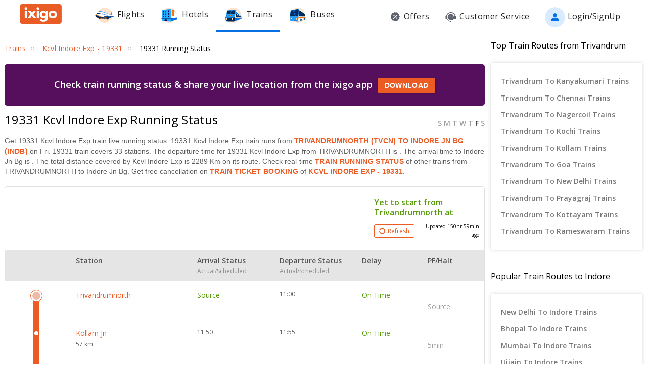

--- FILE ---
content_type: text/html; charset=utf-8
request_url: https://www.ixigo.com/trains/19331/running-status
body_size: 60227
content:
<!DOCTYPE html>
<html lang="en">
<head>
    <title>19331 Train Running Status, Kcvl Indore Exp 19331 Running Status LIVE</title>
<meta name="description" content="Track 19331 Kcvl Indore Exp train running status today on ixigo. Kcvl Indore Exp 19331 train status - runs on Fri covering 33 stations & a distance of 2289 Km." />


 


<meta name="viewport" content="width=device-width, initial-scale=1, minimum-scale=1, maximum-scale=5" />
<meta name="distribution" content="global" />
<link rel="canonical" href="https://www.ixigo.com/trains/19331/running-status" />
<link rel="icon" href="https://images.ixigo.com/image/upload/assured/1af444122b20c4fb663240ca17f7639d-qwkrj.png">

<meta http-equiv="X-UA-Compatible" content="IE=edge" />  
<meta property="fb:pages" content="17705588269" />


<meta name="msvalidate.01" content="304648097885BBFEDBC2B3CCE5174B41" />	
<meta http-equiv="Content-Type" content="text/html; charset=utf-8" />

<meta name="msapplication-TileColor" content="#CCCCCC"/>
<meta name="msapplication-TileImage" content="https://www.ixigo.com/img/icons/ixigo_75x75.png?v1.0"/>

<meta name="verification" content="014f641ac0aa570bffc9658c90a3faf1" />



	<meta http-equiv="Content-Language" content="en" />


<meta name="msApplication-ID" content="326fb58c-85ad-4228-95c9-5c1733732599" />
<meta name="msApplication-PackageFamilyName" content="ixigo.ixigoTravel_5cnf0vs0fv58w" />

<meta name="verify-v1" content="lc39he+IeQJNv9zH1+EXWs61M3cUlNTQwx2Nvzm/7OE=" />
<meta name="verify-v1" content="qGPuBpVqf/vzU/sIoo1XVYiN7coNvaA3qGqfMCQklZI=" />

<!-- Facebook Meta -->
<meta property="fb:app_id" content="183011845164105" />
<meta property="og:type" content="website" />
<meta property="og:title" content="19331 Train Running Status, Kcvl Indore Exp 19331 Running Status LIVE" />
<meta property="og:description" content="Track 19331 Kcvl Indore Exp train running status today on ixigo. Kcvl Indore Exp 19331 train status - runs on Fri covering 33 stations & a distance of 2289 Km." />

<meta property="og:url" content="https://www.ixigo.com/trains/19331/running-status" />

<meta property="og:image" content="https://images.ixigo.com/image/upload/assured/1af444122b20c4fb663240ca17f7639d-qwkrj.png" />

<!-- Twitter Meta -->
<meta name="twitter:card" content="summary" />
<meta name="twitter:site" content="@ixigo" />
<meta name="twitter:title" content="19331 Train Running Status, Kcvl Indore Exp 19331 Running Status LIVE" />
<meta name="twitter:description" content="Track 19331 Kcvl Indore Exp train running status today on ixigo. Kcvl Indore Exp 19331 train status - runs on Fri covering 33 stations & a distance of 2289 Km." />
<meta name="twitter:image" content="https://images.ixigo.com/image/upload/assured/1af444122b20c4fb663240ca17f7639d-qwkrj.png" />


<link rel="manifest" href="/manifest.json" />
<link rel="profile" href="http://microformats.org/profile/hcalendar" />
    <meta name="robots" content="index, follow" />
    <meta name="classification" content="Travel" />

    <style>
.breadcrumbs li a:focus,.c-btn:focus,.c-input-cntr .c-input,.c-select-cntr select,.qna-section a:focus,.rd-back,.rd-next,.u-link-sm:focus,.u-link:focus,a:focus,footer a:focus{outline:0}.breadcrumbs li a,.qna-section a,.u-cta,.u-link,.u-link-sm,footer a{letter-spacing:.3px}.c-btn .button-icon.left,.u-lfloat{float:left}.c-tooltip,.u-text-center{text-align:center}.radio-list-item,.u-disable-select{user-select:none;-khtml-user-select:none;-o-user-select:none;-moz-user-select:none;-webkit-user-select:none}.checkbox-list-item,.counter-parent,.radio-list-item,.u-disable-select{-khtml-user-select:none}.u-nostyle-list,footer ul{list-style-type:none}.u-nostyle-list,.u-nostyle-list li{margin:0;padding:0}.c-tooltip,.u-box{border-radius:2px}.u-animated{-webkit-animation-duration:.4s;animation-duration:.4s}@-webkit-keyframes fadeIn{0%{opacity:0}100%{opacity:1}}@keyframes fadeIn{0%{opacity:0}100%{opacity:1}}.u-fadeIn{-webkit-animation-name:fadeIn;animation-name:fadeIn}@-webkit-keyframes fadeOut{0%{opacity:1}100%{opacity:0}}@keyframes fadeOut{0%{opacity:1}100%{opacity:0}}.u-fadeOut{-webkit-animation-name:fadeOut;animation-name:fadeOut}@-webkit-keyframes slideInDown{from{-webkit-transform:translate3d(0,-100%,0);transform:translate3d(0,-100%,0);visibility:visible}to{-webkit-transform:translate3d(0,0,0);transform:translate3d(0,0,0)}}@keyframes slideInDown{from{-webkit-transform:translate3d(0,-100%,0);transform:translate3d(0,-100%,0);visibility:visible}to{-webkit-transform:translate3d(0,0,0);transform:translate3d(0,0,0)}}.c-input-cntr.c-input-mobile.error .material-underline,.c-input-cntr.error .material-underline,.c-input-cntr.phone-email-input.error .material-underline,.grecaptcha-badge,.rd-day-concealed{visibility:hidden}.u-slideInDown{-webkit-animation-name:slideInDown;animation-name:slideInDown}@-webkit-keyframes slideOutUp{from{-webkit-transform:translate3d(0,0,0);transform:translate3d(0,0,0)}to{visibility:hidden;-webkit-transform:translate3d(0,-100%,0);transform:translate3d(0,-100%,0)}}@keyframes slideOutUp{from{-webkit-transform:translate3d(0,0,0);transform:translate3d(0,0,0)}to{visibility:hidden;-webkit-transform:translate3d(0,-100%,0);transform:translate3d(0,-100%,0)}}.u-slideOutUp{-webkit-animation-name:slideOutUp;animation-name:slideOutUp}@keyframes spin{0%{transform:rotate(0)}100%{transform:rotate(359deg)}}@keyframes left-right{0%{left:0}100%{left:100%}}@-webkit-keyframes loading_bouncedelay{0%,100%,80%{-webkit-transform:scale(0);-ms-transform:scale(0);transform:scale(0)}40%{-webkit-transform:scale(1);-ms-transform:scale(1);transform:scale(1)}}@keyframes loading_bouncedelay{0%,100%,80%{-webkit-transform:scale(0);-ms-transform:scale(0);transform:scale(0)}40%{-webkit-transform:scale(1);-ms-transform:scale(1);transform:scale(1)}}*{box-sizing:border-box;-moz-box-sizing:border-box}html{height:100%;position:relative!important}body{background-color:#f2f2f2}body #content{min-width:1280px}.u-pos-fixed{position:fixed!important}.u-pos-rel,.u-triangle-up{position:relative!important}.u-pos-abs{position:absolute!important}.u-b{display:block!important}.u-fb{display:flex!important}.u-v-align-middle{vertical-align:middle}.c-input-cntr.phone-email-input .c-input-country-code,.c-input-cntr.phone-email-input input.c-input{vertical-align:bottom;border-bottom:1px solid rgba(0,0,0,.12)}.u-v-align-bottom{vertical-align:bottom}.u-v-align-top{vertical-align:top}.u-font-w-regular{font-weight:400}.u-font-w-semi-bold{font-weight:600}.u-font-w-bold{font-weight:800}.u-uppercase{text-transform:uppercase}.u-clear{clear:both;width:100%;height:1px}.u-capitalize{text-transform:capitalize}.u-lowercase{text-transform:lowercase}.u-text-ellipsis{overflow:hidden;text-overflow:ellipsis;white-space:nowrap}.login-container .content-section .main-interface .ixigo-login,.u-text-left{text-align:left}.u-text-right{text-align:right}.u-overflow-hidden{overflow:hidden!important}.u-notransform{-webkit-transform:none!important;-moz-transform:none!important;-o-transform:none!important;-ms-transform:none!important;transform:none!important}.u-triangle-up{width:0;height:0;border-left:10px solid transparent;border-right:10px solid transparent;border-bottom:18px solid #D50000;top:2px}.u-triangle-up:before{position:absolute!important;content:"!";color:#fff;font-weight:bolder;left:-2px;top:5px}.u-link,.u-link-sm{color:#EC5B24;font-size:14px;text-transform:uppercase;font-weight:600;cursor:pointer;text-decoration:none}.u-link-sm:hover,.u-link:hover{color:#FD775D}.u-link-sm.disabled,.u-link.disabled{cursor:default;color:#C5C5C5}.dropdown-list .dropdown-list-item,.u-nostyle-link,.u-nostyle-link:hover,.u-nostyle-link:visited{color:inherit;text-decoration:none}.u-link-sm{text-transform:none}.u-box{box-shadow:0 0 10px rgba(0,0,0,.3);background-color:#FFF}.u-box .u-box-header{padding:10px 25px;background:#FEF9F7;color:rgba(0,0,0,.87);font-weight:500;font-size:16px}.u-box .u-box-result,.u-cta{font-size:14px;cursor:pointer}.u-box .u-box-result{padding:10px}.u-layout-2-col{width:1280px;margin:0 auto}.u-layout-2-col .u-layout-col-1{width:980px;padding-right:30px;margin:0 auto;vertical-align:top}.u-layout-2-col .u-layout-col-2{width:300px;vertical-align:top}.max-container-width{width:1280px;margin:0 auto}@media screen and (max-width:1280px){.u-layout-2-col{width:1262px;margin:0 auto}.u-layout-2-col .u-layout-col-1{width:962px;padding-right:12px;margin:0 auto;vertical-align:top}.u-layout-2-col .u-layout-col-2{width:300px;vertical-align:top}.max-container-width{width:1262px}}.u-overflow-ellipsis{overflow:hidden;text-overflow:ellipsis;white-space:nowrap}.u-cta{font-weight:600;color:#EC5B24}.u-cta:hover{color:#FD775D}.u-interpunct{width:4px;height:4px;margin:2px 7px;border-radius:4px;background:rgba(0,0,0,.87);display:inline-block;vertical-align:middle}.u-disable-state{background:rgba(0,0,0,.1);position:relative;border-radius:5px;overflow:hidden}.u-disable-state:before{content:" ";display:block;background:linear-gradient(to right,#e6e6e6,rgba(255,255,255,.5),#e6e6e6);background:-webkit-linear-gradient(right,#e6e6e6,rgba(255,255,255,.5),#e6e6e6);background:-o-linear-gradient(right,#e6e6e6,rgba(255,255,255,.5),#e6e6e6);background:-moz-linear-gradient(right,#e6e6e6,rgba(255,255,255,.5),#e6e6e6);position:absolute;top:0;bottom:0;width:50px;left:0;-webkit-animation:left-right 1s linear infinite;animation:left-right 1s linear infinite}.u-curtain{position:fixed;z-index:1050;top:0;right:0;bottom:0;left:0;background-color:rgba(0,0,0,.8)}.u-above-curtain,.u-tooltip-wrapper{position:relative}.u-above-curtain{z-index:1051}.c-tooltip,.dd-arrow,.dropdown-list{position:absolute}.u-rotate-90{-webkit-transform:rotate(90deg);-moz-transform:rotate(90deg);-ms-transform:rotate(90deg);-o-transform:rotate(90deg);transform:rotate(90deg)}.u-rotate-180{-webkit-transform:rotate(180deg);-moz-transform:rotate(180deg);-ms-transform:rotate(180deg);-o-transform:rotate(180deg);transform:rotate(180deg)}.u-rotate-270{-webkit-transform:rotate(270deg);-moz-transform:rotate(270deg);-ms-transform:rotate(270deg);-o-transform:rotate(270deg);transform:rotate(270deg)}.u-cstm-scroll::-webkit-scrollbar{width:7px}.u-cstm-scroll::-webkit-scrollbar-thumb{background-color:#E1E1E1;border-radius:7px}.u-cstm-scroll.u-cstm-scroll-hover::-webkit-scrollbar-thumb{display:none}.u-cstm-scroll.u-cstm-scroll-hover:hover::-webkit-scrollbar-thumb{display:block}.ixigo-money-gradient{background:#721053;background:-webkit-linear-gradient(45deg,#721053,#AD2E41);background:-o-linear-gradient(45deg,#721053,#AD2E41);background:-moz-linear-gradient(45deg,#721053,#AD2E41);background:linear-gradient(45deg,#721053,#AD2E41)}.grecaptcha-badge{opacity:0}.mt-10{margin-top:10px!important}.p-0{padding:0!important}body{padding:0;margin:0}body .container-12{width:960px!important}.container{padding:10px 0}.container-12{width:100%;margin:0 auto;font-size:0;padding:0 12px}.container-12 .row{display:block;margin:10px -12px}.container-12 .row .col-1,.container-12 .row .col-10,.container-12 .row .col-11,.container-12 .row .col-12,.container-12 .row .col-2,.container-12 .row .col-3,.container-12 .row .col-4,.container-12 .row .col-5,.container-12 .row .col-6,.container-12 .row .col-7,.container-12 .row .col-8,.container-12 .row .col-9{display:inline-block;margin-left:12px;margin-right:12px}.container-12 .row .col-1{width:56px}.container-12 .row .col-2{width:136px}.container-12 .row .col-3{width:216px}.container-12 .row .col-4{width:296px}.container-12 .row .col-5{width:376px}.container-12 .row .col-6{width:456px}.container-12 .row .col-7{width:536px}.container-12 .row .col-8{width:616px}.container-12 .row .col-9{width:696px}.container-12 .row .col-10{width:776px}.container-12 .row .col-11{width:856px}.container-12 .row .col-12{width:936px}body{font:14px/1.7 "Open Sans",Helvetica,Arial,sans-serif}h1{font-size:32px}h2{font-size:24px}.c-tooltip,h5{font-size:12px}h6{font-size:10px}h1,h2,h3,h4,h5,h6{font-weight:400}ol{list-style:decimal}ul{list-style:disc}li{margin-left:30px}address,dl,fieldset,figure,h1,h2,h3,h4,h5,h6,hr,ol,p,pre,table,ul{margin-bottom:20px}.nav-list-item{font-size:14px;font-weight:600;letter-spacing:.5px;color:rgba(0,0,0,.38);padding:13px 24px;cursor:pointer;border-bottom:solid 4px transparent}.nav-list-item.selected,.nav-list-item:hover{color:rgba(0,0,0,.64)}.nav-list .nav-list-item.selected{border-bottom:solid 4px #0770E4!important}.nav-item-tooltip{width:200px;z-index:10}.dropdown-list{z-index:10;background-color:#FAFAFA;padding:0;letter-spacing:.5px;font-size:14px;-webkit-transition:display .2s;transition:display .2s}.dropdown-list .dropdown-list-item{display:inline-block!important;color:rgba(0,0,0,.87);padding:5px 20px;width:100%;cursor:pointer;border-left:solid 3px transparent}.dropdown-list .dropdown-list-item:hover,.dropdown-list .dropdown-list-item:visited{text-decoration:none;color:inherit}.dropdown-list .dropdown-list-item.selected,.dropdown-list .dropdown-list-item:hover{border-left:solid 3px #EC5B24;background:#FEF9F7}.dropdown-list .dropdown-list-item.disabled{color:#C5C5C5!important;cursor:default}.c-btn,.c-btn:hover,.c-tooltip{color:#FFF}.dropdown-list .dropdown-list-item.disabled:hover{border-left:solid 3px transparent!important;background:0 0!important}.dd-arrow{width:0;height:0;border-left:5px solid transparent;border-right:5px solid transparent;border-top:6px solid rgba(0,0,0,.38)}.dd-arrow.up,header .dd-arrow.up{border-top:none}.dd-arrow.up{border-bottom:6px solid rgba(0,0,0,.38)}.u-tooltip-wrapper:hover .c-tooltip{display:block}.c-tooltip{display:none;background-color:#000;padding:6px}.c-tooltip.left{top:50%;transform:translateY(-50%);-moz-transform:translateY(-50%);-webkit-transform:translateY(-50%);right:110%;right:calc(100% + 10px);right:-webkit-calc(100% + 10px);right:-moz-calc(100% + 10px)}.c-tooltip.right{top:50%;transform:translateY(-50%);-moz-transform:translateY(-50%);-webkit-transform:translateY(-50%);left:110%;left:calc(100% + 10px);left:-webkit-calc(100% + 10px);left:-moz-calc(100% + 10px)}.c-tooltip.right .tip{position:absolute!important;top:calc(50% - 8px);top:-webkit-calc(50% - 8px);top:-moz-calc(50% - 8px);left:-19px;width:27px;height:12px;overflow:hidden;transform:rotate(-90deg);-webkit-transform:rotate(-90deg)}.c-tooltip.right .tip:after{content:"";position:absolute!important;top:5px;left:5px;width:14px;height:14px;background:#000;transform:rotate(45deg);-webkit-transform:rotate(-45deg)}.c-tooltip.bottom{left:50%;transform:translateX(-50%);-moz-transform:translateX(-50%);-webkit-transform:translateX(-50%);top:110%;top:calc(100% + 10px);top:-webkit-calc(100% + 10px);top:-moz-calc(100% + 10px)}.c-tooltip.bottom .tip{border-bottom:8px solid #000;border-right:10px solid transparent;border-left:10px solid transparent;border-top:0;content:" ";display:block;position:absolute;top:-6px;left:calc(50% - 20px);left:-webkit-calc(50% - 20px);left:-moz-calc(50% - 20px)}.c-tooltip.top{left:50%;transform:translateX(-50%);-moz-transform:translateX(-50%);-webkit-transform:translateX(-50%);bottom:110%;bottom:calc(100% + 10px);bottom:-webkit-calc(100% + 10px);bottom:-moz-calc(100% + 10px)}button::-moz-focus-inner{border:0}.c-btn{background-color:#EC5B24;padding:10px 14px;height:40px;border-radius:2px;border:none;width:100%;box-shadow:1px 1px 3px rgba(0,0,0,.3);position:relative}.c-btn.disabled{background-color:#E1E1E1;cursor:default;color:#C5C5C5}.c-btn.secondary{background-color:#FFF;color:#EC5B24;border:1px solid #EC5B24;box-shadow:none}.c-btn.secondary:hover{color:#FFF;background-color:#EC5B24}.c-btn .button-icon.right{float:right}.c-btn .u-ripple{position:absolute;top:0;left:0;width:100%;height:100%;overflow:hidden;background:0 0}.c-btn .u-ripple.is-active .u-ripple-circle{animation:ripple .35s ease-in;-webkit-animation:ripple .35s ease-in}.c-btn .u-ripple-circle{position:absolute;top:50%;left:50%;-ms-transform:translate(-50%,-50%);-webkit-transform:translate(-50%,-50%);transform:translate(-50%,-50%);opacity:0;width:0;height:0;border-radius:50%;background:rgba(255,255,255,.45)}@keyframes ripple{0%{opacity:0}25%{opacity:1}100%{width:200%;padding-bottom:200%;opacity:0}}@-webkit-keyframes ripple{0%{opacity:0}25%{opacity:1}100%{width:200%;padding-bottom:200%;opacity:0}}.c-input-cntr.phone-email-input{border-bottom:0}.c-input-cntr.phone-email-input .c-phone-email-input-wrapper{width:100%;-webkit-transition-timing-function:ease-in-out;transition:width .2s;transition-timing-function:ease-in-out}.c-input-cntr.phone-email-input .c-country-code-wrapper{width:0;overflow:hidden;-webkit-transition-timing-function:ease-in-out;transition:width .2s;transition-timing-function:ease-in-out}.c-input-cntr.phone-email-input.is-phone .c-country-code-wrapper{width:42px}.c-input-cntr.phone-email-input.is-phone .c-country-code-wrapper.dd-visible{overflow:initial}.c-input-cntr.phone-email-input.is-phone .c-phone-email-input-wrapper{width:calc(100% - 52px);padding-left:10px}.c-input-cntr.phone-email-input .c-input-country-code{display:inline-block!important;position:relative!important;cursor:pointer;width:42px;line-height:1.3}.c-input-cntr.phone-email-input .c-input-country-code .list{max-height:200px;width:340px;overflow-y:scroll}.c-input-cntr.phone-email-input .c-input-country-code .dd-icon{position:absolute!important;right:0;bottom:5px;font-size:5px;color:rgba(0,0,0,.64)}.c-input-cntr.phone-email-input .material-underline{position:relative!important;top:2px;display:block;width:100%}.c-input-cntr.phone-email-input .material-underline:after,.c-input-cntr.phone-email-input .material-underline:before{content:'';height:2px;width:0;bottom:1px;position:absolute!important;background:#EC5B24;-webkit-transition:.2s ease all;transition:.2s ease all}.c-input-cntr.phone-email-input .material-underline:before{left:50%}.c-input-cntr.phone-email-input .material-underline:after{right:50%}.c-input-cntr.phone-email-input.error .c-input-country-code,.c-input-cntr.phone-email-input.error input.c-input{border-bottom-color:#D50000}.c-input-cntr.phone-email-input.focus input.c-input~.material-underline:after,.c-input-cntr.phone-email-input.focus input.c-input~.material-underline:before{width:50%}.login-popup .c-popup .popup-content{width:750px}.login-container .creative-section{float:left;font-size:0;background-color:#EC5B24}.login-container .creative-section .creative-section-image{width:300px}.login-container .content-section{float:right;width:450px;padding:20px 50px;position:relative;height:600px}.login-container .content-section .brand-icon{width:72px}.login-container .content-section .heading{font-size:24px;line-height:1;margin:25px 0;color:rgba(0,0,0,.87)}.login-container .content-section .heading .small{font-size:19px}.login-container .content-section .alt-view-link{text-align:right;color:rgba(0,0,0,.38);font-weight:400;font-size:12px}.login-container .content-section .alt-view-link span{color:#EC5B24;cursor:pointer;margin-left:5px}.login-container .content-section .back-arrow{position:relative!important;top:-16px;cursor:pointer}.login-container .content-section .back-arrow .back-icon{display:inline-block!important;-webkit-transform:rotate(180deg);transform:rotate(180deg);font-size:14px;color:rgba(0,0,0,.87)}.login-container .content-section .forgot-interface .form-error-msg,.login-container .content-section .main-interface .form-error-msg,.login-container .content-section .post-login-interface .form-error-msg,.login-container .content-section .signup-interface .form-error-msg,.login-container .content-section .success-signup-interface .form-error-msg,.login-container .content-section .update-interface .form-error-msg,.login-container .content-section .verify-interface .form-error-msg{font-size:12px;margin-bottom:20px;color:#D50000;position:relative;padding:5px 5px 5px 22px;background-color:rgba(255,0,0,.1);border-radius:3px}.login-container .content-section .forgot-interface .form-error-msg .ixi-icon-error,.login-container .content-section .main-interface .form-error-msg .ixi-icon-error,.login-container .content-section .post-login-interface .form-error-msg .ixi-icon-error,.login-container .content-section .signup-interface .form-error-msg .ixi-icon-error,.login-container .content-section .success-signup-interface .form-error-msg .ixi-icon-error,.login-container .content-section .update-interface .form-error-msg .ixi-icon-error,.login-container .content-section .verify-interface .form-error-msg .ixi-icon-error{position:absolute;left:5px;top:4px}.login-container .content-section .google-plus-icon{position:relative!important;top:-7px;left:-11px;width:38px;height:38px;background:url([data-uri])}.login-container .content-section input::placeholder{color:#C5C5C5}.login-container .content-section .ixigo-terms{font-size:12px;margin:20px 0 10px;color:rgba(0,0,0,.64)}.login-container .content-section .ixigo-terms a{color:#EC5B24;text-transform:lowercase;text-decoration:underline}.login-container .content-section .ixigo-terms a:hover{color:#FD775D}.login-container .content-section .reCaptcha-disclaimer{font-size:12px;color:rgba(0,0,0,.64);margin:10px 0}.login-container .content-section .reCaptcha-disclaimer a{color:#EC5B24}.login-container .content-section .reCaptcha-disclaimer a:hover{color:#FD775D}.login-container .content-section .main-interface .ixigo-login .login-email,.login-container .content-section .main-interface .ixigo-login .login-password{margin-top:30px;margin-bottom:5px}.login-container .content-section .main-interface .ixigo-login .login-email .input-label,.login-container .content-section .main-interface .ixigo-login .login-password .input-label{text-transform:initial}.login-container .content-section .main-interface .ixigo-login .reset-password{margin:25px 0}.login-container .content-section .main-interface .ixigo-login .reset-password a{color:#EC5B24;text-decoration:none;font-weight:400;font-size:12px;cursor:pointer}.login-container .content-section .main-interface .login-button{height:44px;margin-top:40px}.login-container .content-section .main-interface .login-button button{height:100%;width:100%;font-weight:400;text-transform:none}.login-container .content-section .main-interface .or{text-align:center;margin:25px 0}.login-container .content-section .main-interface .login-options .facebook-login,.login-container .content-section .main-interface .login-options .facebook-login-loader{margin-right:10%}.login-container .content-section .main-interface .login-options .facebook-login,.login-container .content-section .main-interface .login-options .google-login{display:inline-block!important;vertical-align:top;height:44px;width:45%}.login-container .content-section .main-interface .login-options .facebook-login .c-btn,.login-container .content-section .main-interface .login-options .google-login .c-btn{height:100%;width:100%;font-weight:400;text-transform:none}.login-container .content-section .main-interface .login-options .facebook-login .c-btn{background-color:#2553b4}.login-container .content-section .main-interface .login-options .facebook-login .c-btn .button-icon{position:relative!important;top:-2px;font-size:20px}.login-container .content-section .main-interface .login-options .google-login .c-btn{background-color:#4285f4}.login-container .content-section .main-interface .login-options .facebook-login-loader,.login-container .content-section .main-interface .login-options .google-login-loader{position:relative!important;display:inline-block!important;width:45%;height:44px;z-index:0}.login-container .content-section .main-interface .login-options .google-login{position:relative}.login-container .content-section .main-interface .login-options .google-login .google-login-btn{position:absolute;inset:0;opacity:0;z-index:1}.login-container .content-section .signup-interface .input-group{margin-bottom:30px;position:relative}.login-container .content-section .signup-interface .input-group .input-label,.login-container .content-section .signup-interface .input-group label{color:rgba(0,0,0,.64);font-size:12px;font-weight:400;text-transform:initial}.login-container .content-section .signup-interface .input-group .error-message{position:absolute;line-height:12px;width:100%;color:#D50000;font-size:12px;padding:5px 5px 5px 22px;background-color:rgba(255,0,0,.1);border-radius:3px}.login-container .content-section .signup-interface .input-group .error-message .ixi-icon-error{position:absolute;left:5px;top:4px}.login-container .content-section .signup-interface .prefix-group{display:inline-block!important;position:relative!important;vertical-align:bottom;cursor:pointer;width:42px;border-bottom:1px solid rgba(0,0,0,.12)}.login-container .content-section .signup-interface .prefix-group .list{width:85px;max-height:200px}.login-container .content-section .signup-interface .prefix-group .dd-icon{position:absolute!important;right:0;bottom:8px;font-size:5px;color:rgba(0,0,0,.64)}.login-container .content-section .signup-interface .name-input{display:inline-block!important;width:144px;margin-left:10px}.login-container .content-section .signup-interface .mobile-input{display:inline-block!important;width:294px;margin-left:10px}.login-container .content-section .verify-interface .input-group{margin:30px 0;position:relative}.login-container .content-section .verify-interface .input-group .elm{margin:30px 0 0}.login-container .content-section .verify-interface .resend-cta{display:inline-block!important;margin-top:15px;font-size:12px;cursor:pointer}.login-container .content-section .verify-interface .resend-cta .disabled{color:#C5C5C5}.login-container .content-section .verify-interface .resend-cta .link-text{color:#EC5B24}.login-container .content-section .verify-interface .label-text{font-size:12px;color:rgba(0,0,0,.38);line-height:1.7}.login-container .content-section .verify-interface .otp-input-wrapper{position:relative!important;line-height:40px}.login-container .content-section .verify-interface .otp-input-wrapper .otp-input-group{margin-top:5px}.login-container .content-section .verify-interface .otp-input-wrapper .otp-input-group .otp-input{display:inline-block!important;vertical-align:top;width:35px;margin-right:10px}.login-container .content-section .verify-interface .otp-input-wrapper .otp-input-group .otp-input .input-group{margin:0}.login-container .content-section .verify-interface .otp-input-wrapper .otp-input-group .otp-input input{font-size:28px;line-height:35px;text-align:center}.login-container .content-section .verify-interface .otp-input-wrapper .otp-input-group .otp-input input:-webkit-autofill{-webkit-box-shadow:0 0 0 30px #fff inset}.login-container .content-section .forgot-interface .input-group{margin:40px 0;position:relative}.login-container .content-section .post-login-interface .input-group,.login-container .content-section .update-interface .input-group{margin:30px 0 40px;position:relative}.login-container .content-section .post-login-interface .profile-info-wrapper .pf-image{display:inline-block!important;vertical-align:middle;font-size:0}.login-container .content-section .post-login-interface .profile-info-wrapper .pf-image img{width:50px;height:50px;border-radius:50px}.login-container .content-section .post-login-interface .profile-info-wrapper .pf-info{display:inline-block!important;vertical-align:middle;margin-left:10px}.login-container .content-section .post-login-interface .profile-info-wrapper .pf-info .user-name{font-weight:600;font-size:20px;color:rgba(0,0,0,.87);line-height:1.4}.login-container .content-section .post-login-interface .profile-info-wrapper .pf-info .sub-text{font-size:14px;color:rgba(0,0,0,.64)}.login-container .content-section .post-login-interface .reasonText{padding-top:15px;line-height:1.5;color:rgba(0,0,0,.64);font-size:14px}.login-container .content-section .post-login-interface .continue-cta{margin-top:80px}.login-container .content-section .success-signup-interface{width:350px;border-top:3px solid #EC5B24;padding:45px 25px;text-align:center}.login-container .content-section .success-signup-interface .header-text{font-size:20px;font-weight:600;color:rgba(0,0,0,.87)}.login-container .content-section .success-signup-interface .custom-message{letter-spacing:.4px;line-height:1.5;margin-top:5px}.login-container .content-section .success-signup-interface .success-symbol{height:80px}.login-popup.hide-creative .c-popup .popup-content{width:auto}.login-popup.hide-creative .login-container .creative-section{display:none}.login-popup.hide-creative .login-container .content-section{height:auto;padding:0;width:auto;min-width:350px}.pop-text{text-shadow:0 0 200px transparent;color:transparent;text-align:center;animation-name:textappear;animation-duration:3s;animation-iteration-count:2;padding:10px;box-shadow:1px 1px 3px rgba(0,0,0,.3);border-radius:5px}@keyframes textappear{0%,100%{color:#fff}10%,90%{color:rgba(0,0,0,.87)}}.header .header-search{position:absolute!important;top:0;right:110px;left:110px;bottom:0;border-bottom:3px solid #EC5B24;z-index:2}.header .header-search input{height:100%;padding-left:12px;font-size:25px!important;font-weight:300}.header .header-search .autocompleter-results.u-box{text-align:left}.header .header-search .c-auto-cmpltr,.header .header-search .c-auto-cmpltr .c-input-cntr{height:100%}.header .search-icon{display:inline-block!important;border:1px solid #fff;height:30px;width:30px;border-radius:50%;cursor:pointer}.header .right-nav{vertical-align:middle;line-height:1}header{background:0 0;height:64px}header .background-white{background-color:#FFF;width:100%;display:flex;justify-content:space-around;position:fixed;z-index:2;align-items:center}header .background-white.hide-prod{justify-content:space-between}header .background-white .left-wrapper.hide-prod{padding:15px 0 6px;margin-left:100px}header .background-white .right-wrapper.hide-prod{padding-top:20px;margin-right:100px}header .background-white .im{color:rgba(0,0,0,.87);position:relative;cursor:pointer;font-size:16px;padding:19px 15px 18px;font-weight:400}header .background-white .im .im-icon{vertical-align:bottom}header .background-white .im .price{background:#EC5B24;color:#FFF;font-size:10px;display:inline-block;padding:0 5px;border-radius:15px;position:absolute;left:5%;top:-1px;line-height:16px}header .background-white .im:hover{color:#EC5B24}header .hdr-logo{height:67px;padding-top:13px}header .header .nav-list .nav-list-item{padding:10px 15px;font-size:16px;font-weight:400;border-bottom:none}header .header .nav-list .nav-list-item .nav-item-icon{margin-right:5px;vertical-align:middle}header .header .currency-cntnr{position:relative;padding-right:15px;margin-right:20px;cursor:pointer}header .header .currency-cntnr .currency{display:inline-block!important}header .header .currency-cntnr .dd-arrow{top:7px;right:0}header .header .currency-list-wrapper{box-shadow:0 0 10px rgba(0,0,0,.3);border-radius:2px;position:absolute!important;top:30px;right:-45px;width:665px;z-index:10;background:#FFF;padding:5px;min-height:105px;height:105px;overflow-y:hidden;color:rgba(0,0,0,.87)}header .header .currency-list-wrapper .u-box-header{padding:10px 25px;background:#FEF9F7;color:rgba(0,0,0,.87);font-weight:500;font-size:16px}header .header .currency-list-wrapper .u-box-result{padding:10px;cursor:pointer;font-size:14px}header .header .currency-list-wrapper.expanded{overflow-y:auto!important;width:680px}header .header .currency-list-wrapper .tip{width:0;height:0;border-left:50px solid transparent;border-right:50px solid transparent;border-bottom:100px solid red}header .header .currency-list-wrapper .list-item{display:inline-block!important;text-align:center;cursor:pointer}header .header .currency-list-wrapper .list-item.selected,header .header .currency-list-wrapper .list-item:hover{background-color:#FEF9F7;font-weight:800;color:#EC5B24}header .header .currency-list-wrapper .popular-list{padding:5px 5px 0}header .header .currency-list-wrapper .popular-list .list-item{width:129px;padding:15px;font-size:16px}header .header .currency-list-wrapper .popular-list .list-item div{display:inline-block!important;vertical-align:middle}header .header .currency-list-wrapper .popular-list .list-item .separator{margin:0 10px}header .header .currency-list-wrapper .popular-list .list-item .symbol{font-size:12px}header .header .currency-list-wrapper .divider{position:relative!important;border-top:1px dashed rgba(0,0,0,.12);margin:15px 15px 0}header .header .currency-list-wrapper .divider .toggle-list{position:relative!important;display:inline-block!important;top:-12px;left:275px;background-color:#FFF;padding:0 10px;cursor:pointer;font-weight:600;color:rgba(0,0,0,.87)}header .header .currency-list-wrapper .divider .toggle-list .icon{display:inline-block!important;-webkit-transform:rotate(90deg);transform:rotate(90deg);font-size:10px;margin-left:5px;transition-duration:.3s}header .header .currency-list-wrapper .divider .toggle-list .icon.rotate{-webkit-transform:rotate(-90deg);transform:rotate(-90deg)}header .header .currency-list-wrapper .other-list{padding:0 5px}header .header .currency-list-wrapper .other-list .list-item{width:80px;padding:10px;font-size:14px}header .header .right-nav-wrapper{padding:0 15px;font-weight:400;position:relative}header .header .right-nav-wrapper .user-more-info{color:rgba(0,0,0,.87);background:#FFF;position:absolute;top:40px;left:15px;width:200px;box-shadow:0 1px 5px rgba(0,0,0,.2);z-index:3}header .header .right-nav-wrapper .user-more-info.open{display:block}header .header .right-nav-wrapper .user-more-info.close{display:none}header .header .right-nav-wrapper .user-more-info:before{width:0;height:0;position:absolute;content:" ";right:30px;top:-10px}header .header .right-nav-wrapper .user-more-info .item{line-height:20px;cursor:pointer;padding:15px}header .header .right-nav-wrapper .user-more-info .item:hover{background:#FEF9F7;border-left-color:#EC5B24}header .header .right-nav-wrapper .user-more-info .wallet-balance{float:right;margin-left:5px;color:#EC5B24}header .header .right-nav-wrapper .user-more-info .wallet-balance.u-disable-state{width:70px;height:10px;margin-top:5px}header .header .right-nav-wrapper .user-more-info .wallet-balance .c-price-display .icon{margin-top:-.15em}header .header .right-nav-wrapper .user-more-info .wallet-balance.NA{color:rgba(0,0,0,.87)}header .header .right-nav-wrapper .user-more-info .tip{position:absolute!important;top:-12px;right:0;width:30px;height:14px;overflow:hidden}header .header .right-nav-wrapper .user-more-info .tip:after{content:"";position:absolute!important;top:5px;left:5px;width:17px;height:17px;background:#fff;transform:rotate(45deg);-webkit-transform:rotate(45deg);box-shadow:-1px -1px 10px -2px rgba(0,0,0,.3)}header .header .right-nav-wrapper .user-login{display:inline-block!important;height:40px;width:40px;border-radius:50%;cursor:pointer;overflow:hidden;font-size:28px;vertical-align:middle}header .header .right-nav-wrapper .user-login img{height:100%;width:100%}header .header .right-nav-wrapper .login-txt{margin-left:5px}header .header .right-nav-wrapper .user-info{font-size:16px;cursor:pointer}header .header .right-nav-wrapper .user-name{margin-left:10px}header .header .right-nav-wrapper .user-name:hover{color:#EC5B24}header .header .right-nav-wrapper .ixigo-money{background:#dc3532;color:#FFF;font-size:10px;display:inline-block;padding:0 5px;border-radius:15px;position:absolute;left:20%;top:-8px;line-height:16px}header .header .right-nav-wrapper .arrow,header .header .right-nav-wrapper .arrow-down,header .header .right-nav-wrapper .arrow-up{color:#EC5B24;display:inline-block;font-size:12px;margin-left:10px}header .header .right-nav-wrapper .arrow,header .header .right-nav-wrapper .arrow-down{transform:rotate(90deg)}header .header .right-nav-wrapper .arrow-up{transform:rotate(270deg)}header .ixigo-logo-cntr{margin-right:50px}header .nav-more-item{padding-right:15px}header .nav-more-item .dropdown-list{left:-60px;width:165px;top:32px}header .nav-more-item .dd-arrow{top:8px;right:15px}header .one-tap-login-popup .popup-content{width:600px;padding:40px 30px;text-align:center}header .one-tap-login-popup .popup-content .icon{font-size:65px;line-height:65px;margin-right:15px}header .one-tap-login-popup .popup-content .status-text{display:inline-block!important;width:-moz-calc(100% - 81px);width:-o-calc(100% - 81px);width:-webkit-calc(100% - 81px);width:calc(100% - 81px);text-align:left;font-size:24px;line-height:34px;font-weight:600}header .one-tap-login-popup.success{color:#559B09}header .one-tap-login-popup.error{color:#D50000}header.purple-header{background:#721053;background:-webkit-linear-gradient(45deg,#721053,#AD2E41);background:-o-linear-gradient(45deg,#721053,#AD2E41);background:-moz-linear-gradient(45deg,#721053,#AD2E41);background:linear-gradient(45deg,#721053,#AD2E41)}header.purple-header .header .nav-list-item,header.purple-header .header .right-nav-wrapper{color:#FFF}header.purple-header .header .dd-arrow{border-top-color:#FFF}header.purple-header .header .dd-arrow.up{border-bottom-color:#FFF}header.white-header{background:#FFF}header.white-header .header .nav-list-item,header.white-header .header .right-nav-wrapper{color:rgba(0,0,0,.87)}header.white-header .header .dd-arrow{border-top-color:rgba(0,0,0,.87)}header.white-header .header .dd-arrow.up{border-bottom-color:rgba(0,0,0,.87)}header.transparent-header .header .right-nav-wrapper{color:#FFF}header.transparent-header .header .nav-list-item{padding:19px 30px 10px;color:rgba(255,255,255,.6)}header.transparent-header .header .nav-list-item.selected{color:#FFF;font-weight:600}header.transparent-header .header .nav-list-item:hover{color:#FFF}header.transparent-header .header .dd-arrow{border-top-color:rgba(255,255,255,.6)}header.transparent-header .header .dd-arrow.up{border-bottom-color:rgba(255,255,255,.6)}header.transparent-header .header .dd-arrow:hover{border-bottom-color:#FFF;border-top-color:#FFF}.c-card{border:1px solid #e7e7e7;width:320px;cursor:pointer;border-radius:2px;overflow:hidden;text-decoration:none;vertical-align:top;display:inline-block;background:#fff;transition:all .3s cubic-bezier(.25,.8,.25,1)}.c-card:hover{box-shadow:0 0 5px rgba(0,0,0,.15)}.c-card .disabled-card{background:rgba(0,0,0,.1)}.c-card .card-header{width:100%;height:190px;background-size:cover}.c-card .card-header img{width:100%;height:100%}.c-card .card-content{height:80px;padding:16px 20px}.c-card .card-content .card-content-section{width:50%}.c-card .card-content .card-info{height:12px;width:75%}.c-card .card-content .card-info-bottom{margin-top:20px}.c-card .card-content .rupee-icon{font-size:14px}.c-card .card-content .card-title{overflow:hidden;text-overflow:ellipsis;white-space:nowrap;font-size:14px;color:rgba(0,0,0,.87);line-height:20px;font-weight:600}.c-card .card-content .card-text{font-size:14px;color:rgba(0,0,0,.64);margin-top:10px;line-height:20px}.c-card .card-content .city-cntr{text-overflow:ellipsis}.c-card .card-content .flight-card-detail{font-size:0}.c-card .card-content .flight-card-detail .right-arrow{font-size:11px;line-height:28px;vertical-align:bottom}.c-card .card-content .flight-card-detail .city-airport-cntr.city-airport-cntr,.c-card .card-content .flight-card-detail .city-airport-cntr.price-date-cntr,.c-card .card-content .flight-card-detail .price-date-cntr.city-airport-cntr,.c-card .card-content .flight-card-detail .price-date-cntr.price-date-cntr{font-size:16px}.c-card .card-content .flight-card-detail .city-airport-cntr,.c-card .card-content .flight-card-detail .price-date-cntr{width:50%}.c-card .card-content .flight-card-detail .city-airport-cntr.city-airport-cntr .city-cntr,.c-card .card-content .flight-card-detail .price-date-cntr.city-airport-cntr .city-cntr{color:rgba(0,0,0,.87);font-weight:600}.c-card .card-content .flight-card-detail .city-airport-cntr.city-airport-cntr .airport-cntr,.c-card .card-content .flight-card-detail .price-date-cntr.city-airport-cntr .airport-cntr{color:rgba(0,0,0,.38);font-weight:400}.c-card .card-content .flight-card-detail .city-airport-cntr.price-date-cntr .price-cntr,.c-card .card-content .flight-card-detail .price-date-cntr.price-date-cntr .price-cntr{color:rgba(0,0,0,.87);font-weight:600}.c-card .card-content .flight-card-detail .city-airport-cntr.price-date-cntr .price-cntr .text,.c-card .card-content .flight-card-detail .price-date-cntr.price-date-cntr .price-cntr .text{font-weight:400}.c-card .card-content .flight-card-detail .city-airport-cntr.price-date-cntr .price-cntr .price-link,.c-card .card-content .flight-card-detail .price-date-cntr.price-date-cntr .price-cntr .price-link{color:rgba(0,0,0,.87)}.c-card .card-content .flight-card-detail .city-airport-cntr.price-date-cntr .price-cntr .price-link .price-value,.c-card .card-content .flight-card-detail .price-date-cntr.price-date-cntr .price-cntr .price-link .price-value{padding-left:4px}.c-card .card-content .flight-card-detail .city-airport-cntr.price-date-cntr .price-cntr .icon,.c-card .card-content .flight-card-detail .price-date-cntr.price-date-cntr .price-cntr .icon{vertical-align:baseline}.c-card .card-content .flight-card-detail .city-airport-cntr.price-date-cntr .date-cntr,.c-card .card-content .flight-card-detail .price-date-cntr.price-date-cntr .date-cntr{color:rgba(0,0,0,.38);font-weight:400}.c-card .card-content .package-card-detail .duration-cntr.u-ib,.c-card .card-content .package-card-detail .price-cntr{width:50%;font-size:14px;color:rgba(0,0,0,.68)}.c-card .card-content .package-card-detail .price-cntr{text-align:right;margin-top:10px}.c-card.col-3 .card-header{height:215px}.c-input-cntr{position:relative!important;border-bottom:1px solid rgba(0,0,0,.12);height:100%;line-height:24px}.c-input-cntr .c-input{border:none;width:100%;height:100%;margin:0;border-radius:0;font-size:14px;line-height:25px;color:rgba(0,0,0,.87)}.c-input-cntr .c-input[disabled]{cursor:not-allowed!important;color:rgba(0,0,0,.38)}.c-input-cntr .input-label{font-size:12px;color:rgba(0,0,0,.38);transform:translate(0,0);transition-duration:.2s;cursor:text;height:23px;overflow:visible}.c-input-cntr .material-underline{position:relative!important;top:2px;display:block;width:100%}.c-input-cntr .material-underline:after,.c-input-cntr .material-underline:before{content:'';height:2px;width:0;bottom:1px;position:absolute!important;background:#EC5B24;-webkit-transition:.2s ease all;transition:.2s ease all}.c-input-cntr .material-underline:before{left:50%}.c-input-cntr .material-underline:after{right:50%}.c-input-cntr.animate .input-label{transform:translate(8.3%,25px) scale(1.16666667)}.c-input-cntr .error-message{position:absolute!important;display:none;line-height:14px;width:100%;color:#D50000;font-size:12px;padding:5px 5px 5px 22px;background-color:rgba(255,0,0,.1);border-radius:3px}.c-input-cntr .error-message .ixi-icon-error{position:absolute!important;left:5px;top:4px}.c-input-cntr.error{border-bottom-color:#D50000!important}.c-input-cntr.error .error-message{display:block}.c-input-cntr.error .input-label{color:#D50000!important;transform:translate(0,0);font-size:12px}.c-input-cntr.focus .input-label{color:#EC5B24!important;transform:translate(0,0);font-size:12px}.c-input-cntr.focus .c-input~.material-underline:after,.c-input-cntr.focus .c-input~.material-underline:before{width:50%}.c-input-cntr.no-border{border-color:transparent!important}.c-auto-cmpltr{position:relative!important}.c-auto-cmpltr .autocompleter-results-caret:after,.c-auto-cmpltr .autocompleter-results-caret:before{width:0;height:0;position:absolute;content:" ";left:15px}.c-auto-cmpltr .autocompleter-results-caret:before{border-left:9px solid transparent;border-bottom:10px solid rgba(0,0,0,.1);border-right:9px solid transparent;top:-10px;margin-left:-2px}.c-auto-cmpltr .autocompleter-results-caret:after{border-left:7px solid transparent;border-bottom:7px solid #FFF;border-right:7px solid transparent;top:-7px;margin-left:0}.c-auto-cmpltr .autocompleter-results{position:absolute!important;font-size:0;left:0;right:0;box-shadow:0 0 10px rgba(0,0,0,.3);background-color:#FFF;z-index:9;margin-top:8px}.c-auto-cmpltr .autocompleter-results.u-cstm-scroll{overflow-y:auto;margin-top:5px}.c-auto-cmpltr .autocompleter-results .result-row{border-left:3px solid transparent}.c-auto-cmpltr .autocompleter-results .result-row.selected,.c-auto-cmpltr .autocompleter-results .result-row:hover{background-color:#F2F9FF;border-left-color:#0770E4}.c-auto-cmpltr .autocompleter-results .result-row.flight-airport .recent-search-icon{display:inline-block!important;vertical-align:middle;text-align:center;width:40px;margin-right:10px;font-size:22px;line-height:1;color:rgba(0,0,0,.64)}.c-auto-cmpltr .autocompleter-results .result-row.flight-airport .airport-code{display:inline-block!important;vertical-align:middle;width:40px;text-align:center;border:1px solid rgba(0,0,0,.64);margin-right:10px;font-size:12px;font-weight:300;line-height:16px;border-radius:2px;color:rgba(0,0,0,.64)}.c-auto-cmpltr .autocompleter-results .result-row.flight-airport .destination-icon{display:inline-block!important;vertical-align:middle;width:40px;text-align:center;margin-right:10px;font-size:12px;font-weight:300;line-height:16px;color:rgba(0,0,0,.64)}.c-auto-cmpltr .autocompleter-results .result-row.flight-airport .text-cntr{line-height:16px}.c-auto-cmpltr .autocompleter-results .result-row.flight-airport .text-cntr .city{font-size:14px;color:rgba(0,0,0,.87);overflow:hidden;text-overflow:ellipsis;white-space:nowrap;text-transform:capitalize}.c-auto-cmpltr .autocompleter-results .result-row.flight-airport .text-cntr .airport{font-size:12px;color:rgba(0,0,0,.64);overflow:hidden;text-overflow:ellipsis;white-space:nowrap}.c-auto-cmpltr .autocompleter-results .result-row.flight-airport .text-cntr .airport .interpunct{display:inline-block!important;vertical-align:middle;width:4px;height:4px;border-radius:4px;background-color:rgba(0,0,0,.64);margin:0 5px}.c-auto-cmpltr .autocompleter-results .result-row.flight-airport .text-cntr .city-row.show-nearby .city{display:inline-block!important;width:-moz-calc(100% - 115px);width:-o-calc(100% - 115px);width:-webkit-calc(100% - 115px);width:calc(100% - 115px);vertical-align:middle}.c-auto-cmpltr .autocompleter-results .result-row.flight-airport .text-cntr .city-row.show-nearby .nearby-city{display:inline-block!important;width:115px;text-align:right;overflow:hidden;text-overflow:ellipsis;white-space:nowrap;vertical-align:middle;font-size:12px;color:rgba(0,0,0,.64)}.c-auto-cmpltr .autocompleter-results .result-row.flight-airport .text-cntr.recent-search{display:inline-block!important;vertical-align:middle;width:-moz-calc(100% - 50px);width:-o-calc(100% - 50px);width:-webkit-calc(100% - 50px);width:calc(100% - 50px)}.c-auto-cmpltr .autocompleter-results .result-row.bus-recent-search .recent-search-icon,.c-auto-cmpltr .autocompleter-results .result-row.train-recent-search .recent-search-icon{display:inline-block!important;vertical-align:middle;text-align:center;width:40px;margin-right:10px;font-size:22px;line-height:1;color:rgba(0,0,0,.64)}.c-auto-cmpltr .autocompleter-results .result-row.bus-recent-search .text-cntr,.c-auto-cmpltr .autocompleter-results .result-row.train-recent-search .text-cntr{display:inline-block!important;vertical-align:middle;width:-moz-calc(100% - 50px);width:-o-calc(100% - 50px);width:-webkit-calc(100% - 50px);width:calc(100% - 50px);line-height:16px}.c-auto-cmpltr .autocompleter-results .result-row.bus-recent-search .text-cntr .city,.c-auto-cmpltr .autocompleter-results .result-row.train-recent-search .text-cntr .city{font-size:14px;color:rgba(0,0,0,.87);overflow:hidden;text-overflow:ellipsis;white-space:nowrap}.c-auto-cmpltr .autocompleter-results .result-row.bus-recent-search .text-cntr .date-class,.c-auto-cmpltr .autocompleter-results .result-row.train-recent-search .text-cntr .date-class{font-size:12px;color:rgba(0,0,0,.64);overflow:hidden;text-overflow:ellipsis;white-space:nowrap}.c-auto-cmpltr .autocompleter-results .result-row.hotels{text-transform:capitalize}.c-auto-cmpltr .autocompleter-results .result-row.hotels .hotel-name{font-size:14px;color:rgba(0,0,0,.87);width:100%}.c-auto-cmpltr .autocompleter-results .result-row.hotels .hotel-name .name{overflow:hidden;text-overflow:ellipsis;white-space:nowrap;max-width:75%}.c-auto-cmpltr .autocompleter-results .result-row.hotels .hotel-location{font-size:12px;color:rgba(0,0,0,.64);overflow:hidden;text-overflow:ellipsis;white-space:nowrap}.c-auto-cmpltr .autocompleter-results .result-row.hotels .hotel-location span:not(:last-child):after{content:', '}.c-auto-cmpltr .autocompleter-results .result-row.planner .icon-cntr{width:30px;height:30px;background-color:#FEF9F7}.c-auto-cmpltr .autocompleter-results .result-row.planner .text-cntr{margin-left:10px;font-size:14px;color:rgba(0,0,0,.87);overflow:hidden;text-overflow:ellipsis;white-space:nowrap;width:-moz-calc(100% - 50px);width:-o-calc(100% - 50px);width:-webkit-calc(100% - 50px);width:calc(100% - 50px)}.c-auto-cmpltr .autocompleter-results .result-row.planner .text-cntr .location{font-size:12px;color:rgba(0,0,0,.64)}.c-auto-cmpltr .autocompleter-results .result-row.planner .text-cntr .location span:first-child:before,.c-auto-cmpltr .autocompleter-results .result-row.planner .text-cntr .location span:not(:last-child):after{content:", "}.c-auto-cmpltr .autocompleter-results .result-row.bus-origin .city-name{font-size:14px;color:rgba(0,0,0,.87);overflow:hidden;text-overflow:ellipsis;white-space:nowrap}.c-auto-cmpltr .autocompleter-results .result-row.bus-origin .state-name{font-size:12px;color:rgba(0,0,0,.64);overflow:hidden;text-overflow:ellipsis;white-space:nowrap}.c-auto-cmpltr .autocompleter-results .result-row .tag-name{padding:2px 10px;background:#f6f6f6;border-radius:10px;text-align:center;border:1px solid #f0eeee;display:inline-block;font-size:12px}.c-auto-cmpltr .autocompleter-results .result-row:hover .tag-name{color:#EC5B24;border:1px solid #EC5B24;background:#FFF}.c-auto-cmpltr .autocompleter-results .error-msg-cnt{font-size:14px;color:#D50000;padding:10px;background-color:rgba(213,0,0,.1)}.c-auto-cmpltr .autocompleter-results .error-msg-cnt .error-icon,.c-auto-cmpltr .autocompleter-results .error-msg-cnt .error-msg{display:inline-block!important;vertical-align:middle}.c-auto-cmpltr .autocompleter-results .error-msg-cnt .error-msg{width:-moz-calc(100% - 16px);width:-o-calc(100% - 16px);width:-webkit-calc(100% - 16px);width:calc(100% - 16px);padding-right:5px;line-height:1.5;word-break:break-word}.c-auto-cmpltr .c-input{width:-moz-calc(100% - 20px);width:-o-calc(100% - 20px);width:-webkit-calc(100% - 20px);width:calc(100% - 20px)}.c-auto-cmpltr .clear-input{position:absolute;width:16px;height:16px;right:0;top:28px;cursor:pointer;font-size:10px;text-align:center;color:#AAA}.c-auto-cmpltr .clear-input.selected,.c-auto-cmpltr .clear-input:hover{color:#FFF}.radio-list-item{font-size:14px;letter-spacing:.5px;padding:5px;cursor:pointer}.radio-list-item .radio-button{width:20px;height:20px;border:2px solid rgba(0,0,0,.32);border-radius:50%;margin-top:2px}.radio-list-item .radio-button::before{width:10px;height:10px;display:block;content:'';position:absolute;margin:auto;border-radius:50%;top:3px;left:3px}.rd-container,.rd-container-train-a2b{margin-top:11px;box-shadow:0 0 7px rgba(0,0,0,.59);text-align:center}.radio-list-item .label{line-height:20px;margin-left:15px;top:1px}.radio-list-item.selected .radio-button{border-color:#EC5B24}.radio-list-item.selected .radio-button::before{background:#EC5B24}.radio-list-item.disabled{pointer-events:none;cursor:not-allowed}.radio-list-item.disabled .radio-button{border-color:rgba(0,0,0,.32)}.radio-list-item.disabled .radio-button::before{background:rgba(0,0,0,.32)}.checkbox-list-item{user-select:none;-o-user-select:none;-moz-user-select:none;-webkit-user-select:none;font-size:14px;letter-spacing:.5px;padding:5px;cursor:pointer}.checkbox-list-item .checkbox-button{width:20px;height:20px;border:2px solid rgba(0,0,0,.32);border-radius:3px;color:transparent;font-size:10px;text-align:center;overflow:hidden}.checkbox-list-item .checkbox-button .check-icon{position:absolute!important;left:1px}.checkbox-list-item .checkbox-button:before{content:'';position:absolute;top:50%;left:50%;width:150%;height:150%;border-radius:50%;background:#EC5B24;transform:translate(-50%,-50%) scale(0);-webkit-transform:translate(-50%,-50%) scale(0);transition-duration:.2s;-webkit-transition-duration:.2s}.checkbox-list-item .checkbox-button.selected{color:#FFF;border-color:#EC5B24;transition-duration:.35s;-webkit-transition-duration:.35s;animation-timing-function:ease-out;-webkit-animation-timing-function:ease-out;background:#EC5B24}.checkbox-list-item .checkbox-button.selected:before{transition-duration:.35s;-webkit-transition-duration:.35s;transform:translate(-50%,-50%) scale(1);-webkit-transform:translate(-50%,-50%) scale(1);animation-timing-function:ease-out;-webkit-animation-timing-function:ease-out}.checkbox-list-item.disabled{cursor:not-allowed;color:rgba(0,0,0,.38)}.checkbox-list-item.disabled .checkbox-button{border-color:rgba(0,0,0,.1)!important;background:rgba(0,0,0,.01)!important}.checkbox-list-item.disabled .checkbox-button:before{background-color:rgba(0,0,0,.1)!important}.rd-container,.rd-container-train-a2b{padding:15px 10px;background:#FFF;z-index:9}.checkbox-list-item.u-ib{margin-left:10px}.checkbox-list-item.u-ib:first-child{margin-left:0}.checkbox-list-item .label{line-height:20px;margin-left:10px;top:1px}.counter-parent{user-select:none;-o-user-select:none;-moz-user-select:none;-webkit-user-select:none;font-size:16px}.counter-parent span{border:1px solid rgba(0,0,0,.12);width:36px;height:26px;line-height:26px;text-align:center;cursor:pointer}.counter-parent span.counter-negative,.counter-parent span.counter-positive{font-size:26px;color:rgba(0,0,0,.64);line-height:22px;transition:all .3s}.counter-parent span.counter-negative:hover,.counter-parent span.counter-positive:hover{color:rgba(0,0,0,.87)}.counter-parent span.counter-disabled{color:rgba(0,0,0,.38);cursor:default}.counter-parent span.counter-disabled:hover{color:rgba(0,0,0,.38)}.rd-container{display:none;width:849px!important;border-radius:2px;border:none!important}.rd-container-train-a2b{display:none;width:390px!important;border-radius:2px;border:none!important;left:959px!important}.rd-month,.rd-time{display:inline-block}.rd-container-attachment{position:absolute}.rd-month{padding:0 24px;height:410px}.rd-month:first-child{padding-left:0}.rd-month:last-child{padding-right:0;border-left:1px dashed rgba(0,0,0,.12)}.rd-back,.rd-next{cursor:pointer;border:none;background:0 0;margin:0}.rd-back[disabled],.rd-next[disabled]{cursor:default;color:#ddd!important}.rd-back{float:left}.rd-day-body{cursor:pointer;text-align:center}.rd-day-selected,.rd-time-option:hover,.rd-time-selected{cursor:pointer;background-color:#333;color:#fff}.rd-day-next-month,.rd-day-prev-month{color:#999}.rd-day-disabled{cursor:default;color:#fcc}.rd-time{position:relative;margin-top:5px;min-width:80px}.rd-time-list{display:none;position:absolute;overflow-y:scroll;max-height:160px;left:0;right:0;background-color:#fff;color:#333}.u-ib,footer ul li{display:inline-block!important}.rd-time-option,.rd-time-selected{padding:5px}.u-hide{display:none!important}.u-rfloat{float:right}.u-not-visibile{visibility:hidden!important}.rd-container.extra-bottom{height:400px}.rd-container table{border-collapse:inherit;border-spacing:0}.rd-container th{padding:13px 13px 8px;font-size:12px;font-weight:500;color:rgba(0,0,0,.52)}.rd-container td{padding:0;width:55px;height:45px;text-align:center;font-size:13px;font-weight:100;font-weight:600;position:relative}.rd-container td.rd-day-selected{background:inherit}.rd-container.bg-white{background:#FFF!important}.rd-container td .day{line-height:32px;color:rgba(0,0,0,.87);font-size:14px}.rd-container td .day.has-info{position:absolute;top:0;left:0;right:0}.rd-container td .info{font-weight:400;font-size:10px;color:rgba(0,0,0,.52);position:absolute;top:24px;left:0;right:0;letter-spacing:.2px}.rd-container td .info .currency-icon{font-size:9px}.rd-container td.low .info{color:#54A902;letter-spacing:.6px;font-weight:600}.rd-container td.medium{border-color:#E7BE3A}.rd-container td.high .info{color:#D50000;letter-spacing:.6px;font-weight:600}.rd-month-label{font-size:16px;font-weight:600;color:rgba(0,0,0,.87)}.rd-date{position:relative}.rd-back,.rd-next{position:absolute;top:-7px;font-size:16px!important;padding:10px;color:rgba(0,0,0,.8)!important;width:40px;height:40px}.rd-back{left:5px}.rd-next{float:right;right:5px}.rd-container.cal-list-opened .rd-next{right:422px!important}.rd-container.cal-list-opened .rd-month:last-child{border-left:none}.rd-day-disabled .day,.rd-day-disabled .info{color:rgba(0,0,0,.2)!important}.rd-day-next-month,.rd-day-prev-month{visibility:hidden!important;border:0!important}.rd-container .cal-footer{padding:10px 0;font-size:0;position:absolute;bottom:0;right:9px;width:195px;z-index:9}.rd-container .cal-footer .cal-list-header{padding:15px;text-align:center;border-bottom:2px solid #eee;font-size:14px;color:rgba(0,0,0,.87);font-weight:600;text-transform:capitalize}.rd-container .cal-footer .cal-list-header .close-cal-list-btn{position:absolute;right:2px;padding:10px;top:8px}.rd-container .cal-footer .cal-disclaimer{position:absolute;left:-617px;font-size:12px;color:rgba(0,0,0,.52);top:16px}.rd-container .cal-footer .cal-list-cntr{width:100%;font-size:14px}.rd-container .cal-footer .cal-list-cntr .cal-list-btn{padding:3px 22px;margin:auto;cursor:pointer;text-align:right;font-weight:600;color:#1fb0de;text-transform:uppercase}.rd-container .cal-footer .cal-list-cntr .cal-list-btn .hl-icon{display:inline-block;vertical-align:middle;font-size:10px;margin-right:8px;-webkit-transform:rotate(180deg);transform:rotate(180deg)}.rd-container .cal-footer .cal-list-cntr .cal-list-btn .hl-text{display:inline-block;vertical-align:middle}.rd-container .cal-footer .cal-list-cntr .cal-list{position:absolute;top:-349px;width:410px;background:#FFF;z-index:9;right:-9px;overflow:hidden;cursor:pointer;box-shadow:-1px 0 5px #ddd;display:none}.rd-container .cal-footer .cal-list-cntr .cal-list .cal-list-body{overflow-y:auto;height:345px}.rd-container.cal-list-opened .cal-footer .cal-list-cntr .cal-list{display:block}.rd-container .cal-footer .cal-list-cntr .cal-list .cal-list-item{font-size:0;padding:12px 10px 0;text-align:left}.rd-container .cal-footer .cal-list-cntr .cal-list .cal-list-item .img-cntr{width:40px;vertical-align:middle;height:50px}.rd-container .cal-footer .cal-list-cntr .cal-list .cal-list-item .img-cntr img{width:30px;height:30px;border-radius:100%}.rd-container .cal-footer .cal-list-cntr .cal-list .cal-list-item .text-cntr{font-size:12px;width:85%;padding-bottom:15px;text-transform:capitalize;vertical-align:middle}.rd-container .cal-footer .cal-list-cntr .cal-list .cal-list-item .text-cntr .item-header{font-size:14px;font-weight:500;margin-bottom:5px;color:rgba(0,0,0,.87)}.rd-container .cal-footer .cal-list-cntr .cal-list .cal-list-item .text-cntr .item-header .price-cntr{float:right;font-size:12px}.rd-container .cal-footer .cal-list-cntr .cal-list .cal-list-item .text-cntr .item-header .price-cntr .currency-icon{font-size:10px}.rd-container .cal-footer .cal-list-cntr .cal-list .cal-list-item .text-cntr .item-body{color:rgba(0,0,0,.52)}.rd-container .cal-footer .cal-list-cntr .cal-list .cal-list-item .img-cntr .selected-item{display:none;font-size:20px;width:30px;height:30px;text-align:center;border-radius:20px;padding-top:6px;color:#fff;background:#1fb0de}.rd-container .cal-footer .cal-list-cntr .cal-list .cal-list-item.selected .img-cntr .selected-item{display:inline-block;font-size:12px}.rd-container .cal-footer .cal-list-cntr .cal-list .cal-list-item.selected .img-cntr img,.rd-container td.trip-endDate.highlighted-date:after,.rd-container td.trip-endDate.non-highlighted-date:after,.rd-container td.trip-startDate.non-highlighted-date:before{display:none}.rd-container td.trip-date{position:relative;background:#fcebe6!important;border-top:1px solid red!important;border-bottom:1px solid red!important;color:#fff!important}.rd-container td.trip-date.non-highlighted-date{background:0 0!important;border-color:rgba(151,151,151,.06)!important}.rd-container td.highlighted-date.start-of-month,.rd-container td.highlighted-date:first-child,.rd-container td.trip-startDate,td.rd-day-body.trip-date.start-of-month{border-left:1px solid red!important}.rd-container td.highlighted-date-last,.rd-container td.highlighted-date.end-of-month,.rd-container td.highlighted-date:last-child,.rd-container td.trip-endDate,td.rd-day-body.trip-date.end-of-month{border-right:1px solid red!important}.rd-container td.highlighted-date,.rd-container td.trip-date.highlighted-date{position:relative;background:#fcebe6!important;border-top:red!important;border-bottom:red!important;color:#fff!important}td.rd-day-body.highlighted-date.highlighted-date-no-top-border,td.rd-day-body.trip-date.no-top-border{border-top-color:transparent!important}.rd-container td.trip-date.trip-oneWay{border:1px solid red!important}.rd-container td.highlighted-date-first:before,.rd-container td.trip-startDate:before{border-top:8px solid transparent;border-bottom:8px solid transparent;top:-6px;width:0;height:0;content:" ";bottom:0;position:absolute;border-left:8px solid red;left:-2px;transform:rotate(225deg)}.rd-container td.highlighted-date-first{border-left:1px solid red!important}.rd-container td.highlighted-date-last:after,.rd-container td.trip-endDate:after{border-top:8px solid transparent;border-bottom:8px solid transparent;width:0;height:0;content:" ";position:absolute;border-right:8px solid red;right:-2px;bottom:-6px;transform:rotate(-135deg)}.rd-container:after,.rd-container:before{width:0;height:0;position:absolute;content:" "}.rd-container.arrow-animation:after,.rd-container.arrow-animation:before{-webkit-transition:margin .3s;transition:margin .3s}.rd-container:after{border-left:10px solid transparent;border-bottom:7px solid #FFF;border-right:10px solid transparent;top:-7px;margin-left:0}.rd-container:before{border-left:13px solid transparent;border-bottom:10px solid rgba(0,0,0,.15);border-right:13px solid transparent;top:-10px;margin-left:-3px}.rd-container.arrow-left:after{margin-left:-105px}.rd-container.arrow-left:before{margin-left:-108px}footer ul,footer ul li{margin:0;padding:0}.rd-container .nav-disable{cursor:pointer;color:#CCC}.rd-day-body.trip-date:last-child{border-right:1px solid red!important}.rd-day-body.trip-date:first-child{border-left:1px solid red!important}td.rd-day-body:not(.rd-day-disabled):hover{background:#fcebe6;border-color:#99d8f5}footer a{color:#EC5B24;font-size:14px;text-transform:uppercase;font-weight:600;cursor:pointer;text-decoration:none}footer a:hover{color:#FD775D}footer a.disabled{cursor:default;color:#C5C5C5}footer .email-cntnr{width:250px;margin-right:40px}footer .email-cntnr .c-input-cntr{border-color:#fff}footer .email-cntnr .c-input-cntr .c-input{background:0 0;font-size:16px;color:#fff}footer .email-cntnr .c-input-cntr .c-input::placeholder{color:rgba(255,255,255,.4)}footer .email-cntnr .c-input-cntr .input-label{color:rgba(255,255,255,.4)}footer .email-cntnr .c-input-cntr.error{border-bottom-color:#FFF!important}footer .email-cntnr .c-input-cntr.error .error-message,footer .email-cntnr .c-input-cntr.error .input-label{color:#FFF!important;background:0 0}footer .app-dwnld .app-white{background-color:#FFF;height:300px;font-size:24px;padding-top:200px}footer .app-dwnld .app-white .txt-cntnr{width:1280px;margin:auto}footer .app-dwnld .app-white .txt-cntnr div{margin-left:500px;margin-top:40px}footer .app-dwnld .app-grey{position:relative;background-color:transparent;width:1280px;margin:20px auto 0;height:160px}footer .app-dwnld .app-grey a{display:inline-block;margin-left:30px}footer .app-dwnld .app-grey .star-rating,footer .app-dwnld .app-grey a:first-child{margin-left:500px}footer .app-dwnld .app-grey .app-prvw{position:absolute;left:175px;top:-280px}footer .app-dwnld .app-grey .star-rating .rating-text{font-size:12px}footer .news-subscribe{padding:20px 0 25px;background-color:#550F5D;color:#FFF}footer .news-subscribe .subscribe-txt .large{font-size:18px}footer .news-subscribe .subscribe-btn{float:right;width:150px;margin-top:7px}footer .news-subscribe .popup-content{width:300px;text-align:center;color:rgba(0,0,0,.87)}footer .description-container{padding:10px 0;background:#3A1248}footer .description-container .description{width:1280px;margin:auto;color:#FFF}footer .bc-container{background:#3A1248}footer .bc-container .breadcrumbs{width:1280px;margin:auto}footer .bc-container .breadcrumbs .arrow-marker,footer .bc-container .breadcrumbs .nolink-text{color:#FFF}footer .ftr-nav-tabs{background-color:#3A1248;color:rgba(255,255,255,.4);text-transform:uppercase;font-size:16px}footer .ftr-nav-tabs .nav-tab{padding:20px;position:relative;cursor:pointer;color:rgba(255,255,255,.4)}footer .ftr-nav-tabs .nav-tab.selected{color:#EC5B24;border-bottom:2px solid #EC5B24}footer .ftr-nav-tabs ul{border-bottom:1px solid rgba(255,255,255,.4)}footer .ftr-nav-content{background-color:#3A1248;overflow:hidden;color:#FFF}footer .ftr-nav-content.collapse ul{max-height:200px}footer .ftr-nav-content.collapse li.more,footer .ftr-nav-content.expand li.less{display:block!important}footer .ftr-nav-content ul{padding:15px 0 5px;border-bottom:1px solid rgba(255,255,255,.8);color:rgba(255,255,255,.8);position:relative}footer .ftr-nav-content ul.about{padding-bottom:20px;font-size:12px}footer .ftr-nav-content ul.about li{width:100%;padding:0;vertical-align:initial;margin:0}footer .ftr-nav-content ul li.less,footer .ftr-nav-content ul li.more{position:absolute;bottom:0;right:0;left:0;text-align:right;padding-right:15px;display:none!important}.c-switch,.carousel,.carousel .data-wrapper{position:relative}footer .ftr-nav-content ul li.less .dd-arrow,footer .ftr-nav-content ul li.more .dd-arrow{border-color:#EC5B24 transparent;top:10px;margin-left:5px}footer .ftr-nav-content ul li.more{background:rgba(46,1,61,.7);background:-webkit-linear-gradient(rgba(58,18,72,.2),#2e013d);background:-o-linear-gradient(rgba(58,18,72,.2),#2e013d);background:-moz-linear-gradient(rgba(58,18,72,.2),#2e013d);background:linear-gradient(rgba(58,18,72,.2),#2e013d)}footer .ftr-nav-content li{width:20%;padding-right:20px;vertical-align:top;padding-bottom:10px}footer .ftr-nav-content a{color:rgba(255,255,255,.8);font-weight:400;display:inline-block;text-transform:capitalize;font-size:12px}footer .ftr-nav-content .aux-text{margin-left:5px}footer .ftr-nav-links{background-color:#3A1248;color:#FFF;padding:15px 0;font-size:12px;font-weight:600}footer .ftr-nav-links a{color:rgba(255,255,255,.8);font-weight:600;padding:0 10px;font-size:12px}footer .ftr-nav-links li{vertical-align:middle}footer .ftr-nav-links li:first-child a{padding-left:0}footer .ftr-nav-links ul{display:inline-block!important}footer .ftr-nav-links .interpunct{display:inline-block!important;background-color:#FFF;border-radius:10px;width:4px;height:4px;vertical-align:middle}footer .ftr-copyright{text-align:center;padding:15px;background-color:#2E013D}footer .ftr-copyright label{color:rgba(255,255,255,.8);font-size:10px;font-weight:800}.carousel{border-radius:5px;white-space:nowrap;overflow:visible;background:#fff}.carousel.full-arrow{box-shadow:none;padding:0}.carousel.full-arrow .data-wrapper{padding:0 20px}.carousel.full-arrow .data-wrapper .data-cntr{padding:0;border-radius:0}.carousel.full-arrow .nav-left,.carousel.full-arrow .nav-right{width:20px;border:1px solid #ccc;border-radius:0;top:0;bottom:0;box-shadow:none;margin-top:0;height:auto;display:inline-block;font-size:14px;text-align:center}.carousel.full-arrow .nav-left:before,.carousel.full-arrow .nav-right:before{width:20px;top:50%;-webkit-transform:translateY(-50%);transform:translateY(-50%)}.carousel.full-arrow .nav-left{left:0}.carousel.full-arrow .nav-right{right:1px}.carousel .carousel-heading{text-align:center;font-size:18px;margin-bottom:20px}.carousel .data-wrapper .data-cntr{width:100%;overflow-x:hidden;white-space:nowrap;border-radius:6px;padding:3px 0}.carousel .data-wrapper .data-cntr .c-card{width:240px}.carousel .data-wrapper .data-cntr .c-card:not(:last-child){margin-right:12px}.carousel .data-wrapper .data-cntr .c-card .card-header{height:170px}.carousel .data-wrapper .data-cntr .c-card .card-content{padding:16px}.carousel .nav-left,.carousel .nav-right{width:60px;height:60px;position:absolute!important;border-radius:50px;background:#fff;box-shadow:-1px 2px 10px rgba(0,0,0,.3);cursor:pointer;display:none;top:50%;margin-top:-35px}.carousel .nav-left:before,.carousel .nav-right:before{position:absolute!important;left:0;top:0;color:rgba(0,0,0,.64);width:60px;line-height:60px;vertical-align:middle;text-align:center}.carousel .nav-left.disabled,.carousel .nav-right.disabled{cursor:not-allowed;color:rgba(0,0,0,.38)}.carousel .nav-left{left:10px}.carousel .nav-right{right:10px}.c-review{width:100%;padding:0 5%;text-align:center;vertical-align:top}.c-review .c-review-text{font-size:14px;white-space:initial;color:rgba(0,0,0,.64)}.c-review .c-review-text .c-quote{transform:scale(2);margin:0 10px;display:inline-block!important}.c-review .c-review-user{font-size:18px;margin:10px 0 5px;font-weight:600}.c-review .c-review-rating .c-review-star{margin-right:5px}.number-counter .label{width:50px;margin-right:25px;color:#999}.number-counter .label .main{font-size:16px;line-height:16px}.number-counter .label .sub{font-size:12px}.number-counter .items .counter-item{font-size:16px;width:32px;cursor:pointer;height:32px;line-height:32px}.number-counter .items .counter-item.disabled{color:#aaa!important;border:none!important;cursor:not-allowed}.c-switch,.c-tag .dlt-btn:hover{cursor:pointer}.number-counter .items .counter-item.current,.number-counter .items .counter-item:hover{color:#EC5B24;border:1px solid #EC5B24}.c-tag{display:inline-block;font-size:14px;background-color:#FFF;border-radius:20px}.c-tag .tag-text{display:inline-block;vertical-align:middle;margin-right:5px}.c-tag .dlt-btn{display:inline-block;padding:0 10px;font-size:10px;vertical-align:text-bottom}.c-tag-default{color:rgba(0,0,0,.64);border:1px solid rgba(0,0,0,.32);padding:2px 10px}.c-switch{display:inline-block;width:36px;height:15px;border-radius:30px}.c-switch .switch-handle{width:20px;height:20px;border-radius:50%;display:inline-block;position:absolute;top:-2px;-webkit-transition:.3s ease-out left;-moz-transition:.3s ease-out left;-o-transition:.3s ease-out left;transition:.3s ease-out left}.c-switch.switch-on{background-color:#f4ad97}.c-switch.switch-on .switch-handle{background-color:#ea5c30;left:16px}.c-switch.switch-off{background-color:#c6c5c5}.c-switch.switch-off .switch-handle{background-color:#f1f1f1;left:0;border:1px solid #c6c5c5}.c-switch.disabled{cursor:not-allowed;pointer-events:none}.c-price-display{position:relative}.c-price-display .icon{position:relative!important;font-size:.85em;margin-right:.05em}.c-price-display .cur-txt{vertical-align:middle;line-height:1}.c-price-display span{vertical-align:middle;display:inline-block}.c-price-display .strike{text-decoration:line-through}.c-timeline-wrapper.horizontal{text-align:center;font-size:0;width:100%}.c-timeline-wrapper.horizontal .label{position:relative;display:inline-block;min-width:1px}.c-timeline-wrapper.horizontal .label.br.first,.c-timeline-wrapper.horizontal .label.tl.first{transform:translateX(-45%)}.c-timeline-wrapper.horizontal .label.br.last,.c-timeline-wrapper.horizontal .label.tl.last{transform:translateX(45%)}.c-timeline-wrapper.horizontal .c-timeline{display:-webkit-box;display:-ms-flexbox;display:flex;-webkit-box-pack:justify;-ms-flex-pack:justify;justify-content:space-between;font-size:0;width:100%;margin:10px 0}.c-timeline-wrapper.horizontal .c-timeline .dot{display:inline-block}.nav-with-label{display:inline-block;background:inherit;color:rgba(0,0,0,.38);box-shadow:0 2px 5px 0 rgba(0,0,0,.1);border-radius:10px}.nav-with-label .nav-label{padding:5px 0;text-align:center;min-width:80px}.nav-with-label .nav-list span{display:inline-block;margin:5px 0}.nav-with-label .nav-list span .text-display{margin:0;line-height:1}.nav-with-label .nav-list span .text-display .ic{margin-left:10px}.nav-with-label .nav-list span .nav-list-item{font-size:14px;font-weight:600;letter-spacing:.5px;color:rgba(0,0,0,.64);padding:6px 20px;cursor:pointer;border-bottom:none!important}.nav-with-label .nav-list span .nav-list-item.selected,.nav-with-label .nav-list span .nav-list-item:hover{color:#0770E4}.nav-with-label .nav-list span:not(:last-child){border-right:1px solid rgba(0,0,0,.12)}.c-select-cntr{position:relative!important;border-bottom:1px solid #f0f0f0}.c-select-cntr select{-webkit-appearance:none;-moz-appearence:none;width:100%;height:100%;border:none;background:0 0;z-index:5;cursor:pointer}.c-select-cntr .icon{right:0;font-size:40px;line-height:27px;top:-6px;z-index:-1}.c-pagination .nav,.c-pagination .page-num{padding:5px 0;width:23px;margin:0 5px;color:#EC5B24;display:inline-block;cursor:pointer;line-height:10px;border-radius:2px}.c-pagination .nav.disabled,.c-pagination .page-num.disabled{color:rgba(234,78,47,.3);cursor:not-allowed}.c-pagination .nav{font-size:11px}.c-pagination .page-num{color:rgba(0,0,0,.87);text-decoration:none}.c-pagination .page-num.selected{background:#EC5B24;color:#fff;cursor:default}.table-header,.table-header-elem{font-size:inherit;font-weight:600}.table-root{width:100%;text-align:center;border-collapse:collapse}.table-content-row-elem{padding:10px 0;border-bottom:1px solid rgba(0,0,0,.12)}.table-content-row-elem a{text-decoration:none;color:rgba(0,0,0,.38)}.c-input-cntr.c-input-mobile{border-bottom:0}.c-input-cntr.c-input-mobile .c-country-code-wrapper,.c-input-cntr.c-input-mobile .c-mobile-input-wrapper{display:inline-block!important;vertical-align:middle}.c-input-cntr.c-input-mobile .c-input-country-code,.c-input-cntr.c-input-mobile input.c-input{vertical-align:bottom;border-bottom:1px solid rgba(0,0,0,.12)}.c-input-cntr.c-input-mobile .c-mobile-input-wrapper{width:calc(100% - 52px);margin-left:10px}.c-input-cntr.c-input-mobile .c-input-country-code{display:inline-block!important;position:relative!important;cursor:pointer;width:42px;line-height:1.3}.c-input-cntr.c-input-mobile .c-input-country-code .list{max-height:200px;width:340px;overflow-y:scroll}.c-input-cntr.c-input-mobile .c-input-country-code .dd-icon{position:absolute!important;right:0;bottom:5px;font-size:5px;color:rgba(0,0,0,.64)}.c-input-cntr.c-input-mobile .material-underline{position:relative!important;top:2px;display:block;width:100%}.c-input-cntr.c-input-mobile .material-underline:after,.c-input-cntr.c-input-mobile .material-underline:before{content:'';height:2px;width:0;bottom:1px;position:absolute!important;background:#EC5B24;-webkit-transition:.2s ease all;transition:.2s ease all}.c-input-cntr.c-input-mobile .material-underline:before{left:50%}.c-input-cntr.c-input-mobile .material-underline:after{right:50%}.c-input-cntr.c-input-mobile.error .c-input-country-code,.c-input-cntr.c-input-mobile.error input.c-input{border-bottom-color:#D50000}.c-input-cntr.c-input-mobile.focus input.c-input~.material-underline:after,.c-input-cntr.c-input-mobile.focus input.c-input~.material-underline:before{width:50%}.breadcrumbs{list-style:none;margin:10px 0;padding:0}.breadcrumbs li{margin:10px 15px 0 0;display:inline-block;vertical-align:top}.breadcrumbs li a{color:#EC5B24;font-size:14px;cursor:pointer;text-decoration:none;font-weight:400;text-transform:capitalize}.breadcrumbs li a:hover{color:#FD775D}.breadcrumbs li a.disabled{cursor:default;color:#C5C5C5}.breadcrumbs li .arrow-marker{padding-left:10px;vertical-align:middle;font-size:12px;opacity:.3;top:-2px;position:relative}.c-popup{position:fixed;top:0;left:0;right:0;bottom:0;background:rgba(0,0,0,.6);z-index:999}.c-popup.dark{background:rgba(0,0,0,.9)}.c-popup .popup-content{border-radius:4px;padding:20px;background:#FFF;left:50%;top:50%;position:fixed;-ms-transform:translate(-50%,-50%);-webkit-transform:translate(-50%,-50%);transform:translate(-50%,-50%)}.c-popup .popup-content.no-padding{padding:0}.c-popup .popup-content .close-popup{position:absolute;right:15px;top:15px;color:rgba(0,0,0,.87);font-size:12px;cursor:pointer;opacity:.8;z-index:1}.c-loader,.c-loader-bg{right:0;bottom:0;z-index:1}.c-loader-bg{position:absolute;top:0;left:0;background:rgba(255,255,255,.9)}.c-loader-popup{position:absolute;top:50%;left:50%;z-index:1;transform:translate(-50%,-50%)}.c-loader-popup .c-loding-text{margin-right:20px;font-size:20px;color:#7b7b7b;display:inline-block;vertical-align:middle}.c-loader-popup .c-loading-circles{display:inline-block;vertical-align:middle;line-height:100%}.c-loader-popup .c-loading-circles .c-loading-item{width:18px;height:18px;background-color:#666;border-radius:50%;display:inline-block;-webkit-animation:loading_bouncedelay 1.4s infinite ease-in-out;-ms-animation:loading_bouncedelay 1.4s infinite ease-in-out;animation:loading_bouncedelay 1.4s infinite ease-in-out;-webkit-animation-fill-mode:both;-ms-animation-fill-mode:both;animation-fill-mode:both}.c-loader-popup .c-loading-circles .c-loading-item:nth-child(1){-webkit-animation-delay:-.32s;-ms-animation-delay:-.32s;animation-delay:-.32s}.c-loader-popup .c-loading-circles .c-loading-item:nth-child(2){-webkit-animation-delay:-.16s;-ms-animation-delay:-.16s;animation-delay:-.16s}.c-loader{position:absolute!important;top:0;left:0;background:rgba(255,255,255,.85)}.c-loader .c-loader-inner{text-align:center;position:absolute!important;top:50%;-webkit-transform:translateY(-50%);transform:translateY(-50%);width:100%}.c-loader .c-loader-inner .loader{display:inline-block!important;border:2px solid #F5F5F5;border-top:2px solid #EC5B24;border-radius:50%;width:40px;height:40px;-webkit-animation:spin 1.2s linear infinite;animation:spin 1.2s linear infinite}.c-dropdown .c-dropdown-caret{margin-left:10px}.c-dropdown .c-dropdown-caret-up{-webkit-transform:rotate(180deg);-moz-transform:rotate(180deg);-ms-transform:rotate(180deg);-o-transform:rotate(180deg);transform:rotate(180deg)}.c-dropdown .c-dropdown-label-focus{color:#EC5B24}.c-dropdown .c-dropdown-text{border-bottom:1px solid rgba(0,0,0,.12)}.c-dropdown .c-dropdown-text-focus{border-color:#EC5B24}@font-face{font-family:ixigo-icon-font;src:url(/rt-train/pc/fonts/assets/fonts/ixigo-icon-font.9beed2297cdc359a2c680c77dd9fba95.eot);src:url(/rt-train/pc/fonts/assets/fonts/ixigo-icon-font.9beed2297cdc359a2c680c77dd9fba95.eot?#iefix) format("embedded-opentype"),url(/rt-train/pc/fonts/assets/fonts/ixigo-icon-font.9beed2297cdc359a2c680c77dd9fba95.woff2) format("woff2"),url(/rt-train/pc/fonts/assets/fonts/ixigo-icon-font.9beed2297cdc359a2c680c77dd9fba95.woff) format("woff"),url(/rt-train/pc/fonts/assets/fonts/ixigo-icon-font.9beed2297cdc359a2c680c77dd9fba95.ttf) format("truetype"),url(/rt-train/pc/fonts/assets/fonts/ixigo-icon-font.9beed2297cdc359a2c680c77dd9fba95.svg#ixigo-icon-font) format("svg");font-weight:400;font-style:normal;font-display:swap}[data-icon]:before{content:attr(data-icon)}.ixi-icon-a-time:before,.ixi-icon-ac:before,.ixi-icon-air-conditioner:before,.ixi-icon-airport-shuttle:before,.ixi-icon-arrow:before,.ixi-icon-atm-cash-machine:before,.ixi-icon-baby-sitting:before,.ixi-icon-baggage:before,.ixi-icon-bank:before,.ixi-icon-banquet-facilities:before,.ixi-icon-bar-and-lounge:before,.ixi-icon-bath-tub:before,.ixi-icon-bell:before,.ixi-icon-best-prices:before,.ixi-icon-bus-filled:before,.ixi-icon-bus-home:before,.ixi-icon-business-centre:before,.ixi-icon-cable-satellite-tv:before,.ixi-icon-cable-satellite:before,.ixi-icon-calendar:before,.ixi-icon-call-back:before,.ixi-icon-cancel:before,.ixi-icon-card:before,.ixi-icon-caret:before,.ixi-icon-carousel-arrow:before,.ixi-icon-cashback-old:before,.ixi-icon-cashback:before,.ixi-icon-catering:before,.ixi-icon-caution:before,.ixi-icon-cd-player:before,.ixi-icon-chat:before,.ixi-icon-check-in:before,.ixi-icon-check-out:before,.ixi-icon-chevron:before,.ixi-icon-cleanliness:before,.ixi-icon-clock:before,.ixi-icon-cloth-towel:before,.ixi-icon-cocktail-with-lemon-slice:before,.ixi-icon-coffee-cup-of-hot-drink-black-silhouette:before,.ixi-icon-coffee-maker:before,.ixi-icon-complimentary-toiletries:before,.ixi-icon-concierge:before,.ixi-icon-conference-room:before,.ixi-icon-connecting-rooms:before,.ixi-icon-convention-center:before,.ixi-icon-conversation:before,.ixi-icon-correct:before,.ixi-icon-corridors:before,.ixi-icon-coupon:before,.ixi-icon-cred:before,.ixi-icon-cross-circle-cut:before,.ixi-icon-cross-circle:before,.ixi-icon-cross:before,.ixi-icon-currency-exchange:before,.ixi-icon-detect-location:before,.ixi-icon-disabled:before,.ixi-icon-download:before,.ixi-icon-dry-cleaning:before,.ixi-icon-dvd-player:before,.ixi-icon-elevator-lift:before,.ixi-icon-error:before,.ixi-icon-eur:before,.ixi-icon-exclaim-circle:before,.ixi-icon-facebook:before,.ixi-icon-feedback:before,.ixi-icon-fitness-room:before,.ixi-icon-flight-home:before,.ixi-icon-florist:before,.ixi-icon-food:before,.ixi-icon-foreign-exchange:before,.ixi-icon-free-breakfast:before,.ixi-icon-free-cancellation:before,.ixi-icon-gbp:before,.ixi-icon-golf-course:before,.ixi-icon-good-reviews:before,.ixi-icon-googleplus:before,.ixi-icon-gym:before,.ixi-icon-hair-dryer:before,.ixi-icon-halfMoon:before,.ixi-icon-handicapped-accessible:before,.ixi-icon-hbo:before,.ixi-icon-heart:before,.ixi-icon-help-desk:before,.ixi-icon-help:before,.ixi-icon-history:before,.ixi-icon-hot-tub:before,.ixi-icon-hotel-home:before,.ixi-icon-house-keeping:before,.ixi-icon-icon:before,.ixi-icon-in-room-movies:before,.ixi-icon-info:before,.ixi-icon-inr:before,.ixi-icon-interior-corridors:before,.ixi-icon-ixigo-money:before,.ixi-icon-jacuzzi:before,.ixi-icon-jpy:before,.ixi-icon-kitchenette:before,.ixi-icon-laundry:before,.ixi-icon-location:before,.ixi-icon-lock-padlock-symbol-for-protect:before,.ixi-icon-lock:before,.ixi-icon-locksvg:before,.ixi-icon-mail:before,.ixi-icon-massage-beauty-center:before,.ixi-icon-massage-beauty-centre:before,.ixi-icon-medical-assistance:before,.ixi-icon-meeting-room:before,.ixi-icon-microwave:before,.ixi-icon-mini-bar:before,.ixi-icon-mobile:before,.ixi-icon-modem-data-port:before,.ixi-icon-multi-lingual-staff:before,.ixi-icon-news-stand:before,.ixi-icon-newspaper:before,.ixi-icon-no-smoking-sign:before,.ixi-icon-no-smoking:before,.ixi-icon-not-allowed:before,.ixi-icon-pantry:before,.ixi-icon-parked-car:before,.ixi-icon-parking:before,.ixi-icon-pay-at-hotel:before,.ixi-icon-paypal:before,.ixi-icon-pets-allowed:before,.ixi-icon-phone:before,.ixi-icon-plane:before,.ixi-icon-plug:before,.ixi-icon-porters:before,.ixi-icon-print:before,.ixi-icon-private-beach:before,.ixi-icon-profile:before,.ixi-icon-query:before,.ixi-icon-reception24hrs:before,.ixi-icon-refresh:before,.ixi-icon-refrigerator:before,.ixi-icon-restaurant:before,.ixi-icon-review:before,.ixi-icon-room-service:before,.ixi-icon-rupee-symbol:before,.ixi-icon-safe-deposit-box:before,.ixi-icon-satellite-connection:before,.ixi-icon-sauna-bath:before,.ixi-icon-school-call-phone-reception:before,.ixi-icon-scroll-vertical-arrows:before,.ixi-icon-search:before,.ixi-icon-secretarial-service:before,.ixi-icon-security-guard:before,.ixi-icon-share:before,.ixi-icon-sleepquality:before,.ixi-icon-spa:before,.ixi-icon-star:before,.ixi-icon-station-est-arrival:before,.ixi-icon-station-halt:before,.ixi-icon-station-name:before,.ixi-icon-stopover:before,.ixi-icon-superfast:before,.ixi-icon-swap-alt:before,.ixi-icon-swap:before,.ixi-icon-swimming-pool:before,.ixi-icon-tennis-court:before,.ixi-icon-thumbsUp:before,.ixi-icon-tick-circle-filled:before,.ixi-icon-tick-circle:before,.ixi-icon-tick-filled:before,.ixi-icon-tick:before,.ixi-icon-tour-desk:before,.ixi-icon-tp-0-5:before,.ixi-icon-tp-0:before,.ixi-icon-tp-1-5:before,.ixi-icon-tp-1:before,.ixi-icon-tp-2-5:before,.ixi-icon-tp-2:before,.ixi-icon-tp-3-5:before,.ixi-icon-tp-3:before,.ixi-icon-tp-4-5:before,.ixi-icon-tp-4:before,.ixi-icon-tp-5:before,.ixi-icon-train-home:before,.ixi-icon-train:before,.ixi-icon-transaction:before,.ixi-icon-trip-5-star:before,.ixi-icon-trip-advisor-rating:before,.ixi-icon-tv:before,.ixi-icon-twitter:before,.ixi-icon-upi:before,.ixi-icon-usd:before,.ixi-icon-user:before,.ixi-icon-valet-parking:before,.ixi-icon-video:before,.ixi-icon-visa:before,.ixi-icon-wake-up-service:before,.ixi-icon-washing-machine:before,.ixi-icon-whatsapp:before,.ixi-icon-wifi:before,[data-icon]:before{display:inline-block;font-family:ixigo-icon-font;font-style:normal;font-weight:400;font-variant:normal;line-height:1;text-decoration:inherit;text-rendering:optimizeLegibility;text-transform:none;margin-bottom:-100px;-moz-osx-font-smoothing:grayscale;-webkit-font-smoothing:antialiased;font-smoothing:antialiased}.ixi-icon-a-time:before{content:"\f100"}.ixi-icon-ac:before{content:"\f1a8"}.ixi-icon-air-conditioner:before{content:"\f101"}.ixi-icon-airport-shuttle:before{content:"\f102"}.ixi-icon-arrow:before{content:"\f103"}.ixi-icon-atm-cash-machine:before{content:"\f104"}.ixi-icon-baby-sitting:before{content:"\f105"}.ixi-icon-baggage:before{content:"\f106"}.ixi-icon-bank:before{content:"\f1b8"}.ixi-icon-banquet-facilities:before{content:"\f107"}.ixi-icon-bar-and-lounge:before{content:"\f108"}.ixi-icon-bath-tub:before{content:"\f109"}.ixi-icon-bell:before{content:"\f10a"}.ixi-icon-best-prices:before{content:"\f10b"}.ixi-icon-bus-filled:before{content:"\f1ae"}.ixi-icon-bus-home:before{content:"\f1bc"}.ixi-icon-business-centre:before{content:"\f10c"}.ixi-icon-cable-satellite:before{content:"\f10d"}.ixi-icon-cable-satellite-tv:before{content:"\f10e"}.ixi-icon-calendar:before{content:"\f1af"}.ixi-icon-call-back:before{content:"\f1c1"}.ixi-icon-cancel:before{content:"\f1c5"}.ixi-icon-card:before{content:"\f1b5"}.ixi-icon-caret:before{content:"\f10f"}.ixi-icon-carousel-arrow:before{content:"\f110"}.ixi-icon-cashback:before{content:"\f111"}.ixi-icon-cashback-old:before{content:"\f112"}.ixi-icon-catering:before{content:"\f113"}.ixi-icon-caution:before{content:"\f1b7"}.ixi-icon-cd-player:before{content:"\f114"}.ixi-icon-chat:before{content:"\f115"}.ixi-icon-check-in:before{content:"\f196"}.ixi-icon-check-out:before{content:"\f197"}.ixi-icon-chevron:before{content:"\f116"}.ixi-icon-cleanliness:before{content:"\f117"}.ixi-icon-clock:before{content:"\f118"}.ixi-icon-cloth-towel:before{content:"\f119"}.ixi-icon-cocktail-with-lemon-slice:before{content:"\f11a"}.ixi-icon-coffee-cup-of-hot-drink-black-silhouette:before{content:"\f11b"}.ixi-icon-coffee-maker:before{content:"\f11c"}.ixi-icon-complimentary-toiletries:before{content:"\f11d"}.ixi-icon-concierge:before{content:"\f11e"}.ixi-icon-conference-room:before{content:"\f11f"}.ixi-icon-connecting-rooms:before{content:"\f120"}.ixi-icon-convention-center:before{content:"\f121"}.ixi-icon-conversation:before{content:"\f1c2"}.ixi-icon-correct:before{content:"\f122"}.ixi-icon-corridors:before{content:"\f123"}.ixi-icon-coupon:before{content:"\f1b6"}.ixi-icon-cred:before{content:"\f1c4"}.ixi-icon-cross:before{content:"\f124"}.ixi-icon-cross-circle:before{content:"\f125"}.ixi-icon-cross-circle-cut:before{content:"\f126"}.ixi-icon-currency-exchange:before{content:"\f127"}.ixi-icon-detect-location:before{content:"\f128"}.ixi-icon-disabled:before{content:"\f129"}.ixi-icon-download:before{content:"\f1a7"}.ixi-icon-dry-cleaning:before{content:"\f12a"}.ixi-icon-dvd-player:before{content:"\f12b"}.ixi-icon-elevator-lift:before{content:"\f12c"}.ixi-icon-error:before{content:"\f12d"}.ixi-icon-eur:before{content:"\f12e"}.ixi-icon-exclaim-circle:before{content:"\f12f"}.ixi-icon-facebook:before{content:"\f130"}.ixi-icon-feedback:before{content:"\f1a6"}.ixi-icon-fitness-room:before{content:"\f131"}.ixi-icon-flight-home:before{content:"\f1bd"}.ixi-icon-florist:before{content:"\f132"}.ixi-icon-food:before{content:"\f133"}.ixi-icon-foreign-exchange:before{content:"\f134"}.ixi-icon-free-breakfast:before{content:"\f135"}.ixi-icon-free-cancellation:before{content:"\f198"}.ixi-icon-gbp:before{content:"\f136"}.ixi-icon-golf-course:before{content:"\f137"}.ixi-icon-good-reviews:before{content:"\f138"}.ixi-icon-googleplus:before{content:"\f139"}.ixi-icon-gym:before{content:"\f13a"}.ixi-icon-hair-dryer:before{content:"\f13b"}.ixi-icon-halfMoon:before{content:"\f13c"}.ixi-icon-handicapped-accessible:before{content:"\f13d"}.ixi-icon-hbo:before{content:"\f1b0"}.ixi-icon-heart:before{content:"\f13e"}.ixi-icon-help:before{content:"\f13f"}.ixi-icon-help-desk:before{content:"\f199"}.ixi-icon-history:before{content:"\f140"}.ixi-icon-hot-tub:before{content:"\f141"}.ixi-icon-hotel-home:before{content:"\f1be"}.ixi-icon-house-keeping:before{content:"\f142"}.ixi-icon-icon:before{content:"\f143"}.ixi-icon-in-room-movies:before{content:"\f144"}.ixi-icon-info:before{content:"\f145"}.ixi-icon-inr:before{content:"\f146"}.ixi-icon-interior-corridors:before{content:"\f147"}.ixi-icon-ixigo-money:before{content:"\f1a0"}.ixi-icon-jacuzzi:before{content:"\f148"}.ixi-icon-jpy:before{content:"\f149"}.ixi-icon-kitchenette:before{content:"\f14a"}.ixi-icon-laundry:before{content:"\f14b"}.ixi-icon-location:before{content:"\f14c"}.ixi-icon-lock:before{content:"\f14d"}.ixi-icon-lock-padlock-symbol-for-protect:before{content:"\f14e"}.ixi-icon-locksvg:before{content:"\f14f"}.ixi-icon-mail:before{content:"\f1a9"}.ixi-icon-massage-beauty-center:before{content:"\f150"}.ixi-icon-massage-beauty-centre:before{content:"\f151"}.ixi-icon-medical-assistance:before{content:"\f152"}.ixi-icon-meeting-room:before{content:"\f153"}.ixi-icon-microwave:before{content:"\f154"}.ixi-icon-mini-bar:before{content:"\f155"}.ixi-icon-mobile:before{content:"\f1b1"}.ixi-icon-modem-data-port:before{content:"\f156"}.ixi-icon-multi-lingual-staff:before{content:"\f157"}.ixi-icon-news-stand:before{content:"\f158"}.ixi-icon-newspaper:before{content:"\f159"}.ixi-icon-no-smoking:before{content:"\f15a"}.ixi-icon-no-smoking-sign:before{content:"\f15b"}.ixi-icon-not-allowed:before{content:"\f15c"}.ixi-icon-pantry:before{content:"\f15d"}.ixi-icon-parked-car:before{content:"\f15e"}.ixi-icon-parking:before{content:"\f15f"}.ixi-icon-pay-at-hotel:before{content:"\f19a"}.ixi-icon-paypal:before{content:"\f1b9"}.ixi-icon-pets-allowed:before{content:"\f160"}.ixi-icon-phone:before{content:"\f1aa"}.ixi-icon-plane:before{content:"\f161"}.ixi-icon-plug:before{content:"\f162"}.ixi-icon-porters:before{content:"\f163"}.ixi-icon-print:before{content:"\f1b2"}.ixi-icon-private-beach:before{content:"\f164"}.ixi-icon-profile:before{content:"\f1ba"}.ixi-icon-query:before{content:"\f165"}.ixi-icon-reception24hrs:before{content:"\f166"}.ixi-icon-refresh:before{content:"\f1a1"}.ixi-icon-refrigerator:before{content:"\f167"}.ixi-icon-restaurant:before{content:"\f168"}.ixi-icon-review:before{content:"\f169"}.ixi-icon-room-service:before{content:"\f16a"}.ixi-icon-rupee-symbol:before{content:"\f16c"}.ixi-icon-safe-deposit-box:before{content:"\f16d"}.ixi-icon-satellite-connection:before{content:"\f16e"}.ixi-icon-sauna-bath:before{content:"\f16f"}.ixi-icon-school-call-phone-reception:before{content:"\f170"}.ixi-icon-scroll-vertical-arrows:before{content:"\f171"}.ixi-icon-search:before{content:"\f172"}.ixi-icon-secretarial-service:before{content:"\f173"}.ixi-icon-security-guard:before{content:"\f174"}.ixi-icon-share:before{content:"\f1ab"}.ixi-icon-sleepquality:before{content:"\f175"}.ixi-icon-spa:before{content:"\f176"}.ixi-icon-star:before{content:"\f177"}.ixi-icon-station-est-arrival:before{content:"\f1a2"}.ixi-icon-station-halt:before{content:"\f1a3"}.ixi-icon-station-name:before{content:"\f1a4"}.ixi-icon-stopover:before{content:"\f1c3"}.ixi-icon-superfast:before{content:"\f178"}.ixi-icon-swap:before{content:"\f179"}.ixi-icon-swap-alt:before{content:"\f1c0"}.ixi-icon-swimming-pool:before{content:"\f17a"}.ixi-icon-tennis-court:before{content:"\f17b"}.ixi-icon-thumbsUp:before{content:"\f17c"}.ixi-icon-tick:before{content:"\f17d"}.ixi-icon-tick-circle:before{content:"\f17e"}.ixi-icon-tick-circle-filled:before{content:"\f17f"}.ixi-icon-tick-filled:before{content:"\f180"}.ixi-icon-tour-desk:before{content:"\f181"}.ixi-icon-tp-0:before{content:"\f19c"}.ixi-icon-tp-0-5:before{content:"\f182"}.ixi-icon-tp-1:before{content:"\f183"}.ixi-icon-tp-1-5:before{content:"\f184"}.ixi-icon-tp-2:before{content:"\f185"}.ixi-icon-tp-2-5:before{content:"\f186"}.ixi-icon-tp-3:before{content:"\f187"}.ixi-icon-tp-3-5:before{content:"\f188"}.ixi-icon-tp-4:before{content:"\f189"}.ixi-icon-tp-4-5:before{content:"\f18a"}.ixi-icon-tp-5:before{content:"\f18b"}.ixi-icon-train:before{content:"\f18c"}.ixi-icon-train-home:before{content:"\f1bf"}.ixi-icon-transaction:before{content:"\f1bb"}.ixi-icon-trip-5-star:before{content:"\f19b"}.ixi-icon-trip-advisor-rating:before{content:"\f19f"}.ixi-icon-tv:before{content:"\f18d"}.ixi-icon-twitter:before{content:"\f18e"}.ixi-icon-upi:before{content:"\f1b3"}.ixi-icon-usd:before{content:"\f18f"}.ixi-icon-user:before{content:"\f190"}.ixi-icon-valet-parking:before{content:"\f191"}.ixi-icon-video:before{content:"\f192"}.ixi-icon-visa:before{content:"\f1ad"}.ixi-icon-wake-up-service:before{content:"\f193"}.ixi-icon-washing-machine:before{content:"\f194"}.ixi-icon-whatsapp:before{content:"\f1ac"}.ixi-icon-wifi:before{content:"\f195"}.c-ad{overflow:hidden;position:relative;z-index:0;margin-bottom:20px}.c-app-dwnld-popup .sms-loader,.c-carousel--shady,.c-carousel--shady .slider-wrapper{position:relative!important}.c-app-dwnld-popup{width:400px;border-top:4px solid #EC5B24;padding:30px}.c-app-dwnld-popup .app-img{display:block;height:65px;margin:0 auto}.c-app-dwnld-popup .heading{font-size:16px;color:rgba(0,0,0,.87);line-height:1.5;text-align:center;margin:20px 0}.c-app-dwnld-popup .input-group{width:100%;margin-bottom:25px}.c-app-dwnld-popup .success-msg{font-size:16px;color:#559B09;text-align:center;padding:10px 0}.c-app-dwnld-popup .form-error{text-align:center;color:#D50000;min-height:14px;font-size:14px;padding-top:10px}.c-app-dwnld-popup .sms-loader{padding:50px 0}.c-app-dwnld-popup .proceed-btn{margin-top:15px}.c-app-dwnld-popup .message-method .heading-text{color:rgba(0,0,0,.64);font-size:12px}.c-app-dwnld-popup .message-method .radio-list-item:nth-child(2){margin-left:25px}.c-app-dwnld-popup .or-text{color:rgba(0,0,0,.38);font-size:14px;font-weight:600;margin:5px 0 15px;text-align:center}.c-app-dwnld-popup .app-store-links{line-height:0}.c-app-dwnld-popup .app-store-links .store-link{display:inline-block!important;text-decoration:none;height:40px}.c-app-dwnld-popup .app-store-links .store-link img{height:40px}.c-app-dwnld-popup .app-store-links .store-link:nth-child(2){margin-left:69px}.c-carousel--shady{width:100%;white-space:nowrap;overflow:hidden}.c-carousel--shady .carousel-heading{text-align:center;font-size:18px;margin-bottom:30px}.c-carousel--shady .slider-wrapper .slider-container{margin:0 auto;max-width:1024px;-webkit-transition:.5s transform;-o-transition:.5s transform;transition:.5s transform;-webkit-transform:translate3d(0,0,0);transform:translate3d(0,0,0)}.c-carousel--shady .slider-wrapper .slider-container .carousel-item{display:inline-block!important;vertical-align:top;white-space:normal;height:100%;-webkit-transition:.5s opacity;-o-transition:.5s opacity;transition:.5s opacity;-webkit-transform:translate3d(0,0,0);transform:translate3d(0,0,0);opacity:.2}.c-carousel--shady .slider-wrapper .slider-container .carousel-item.central-item{opacity:1}.c-carousel--shady .slider-wrapper .nav-btn{position:absolute!important;top:40%;text-align:center;height:60px;width:60px;border-radius:50%;background-color:#FFF;color:rgba(0,0,0,.64);box-shadow:0 2px 64px 0 rgba(208,208,208,.5);z-index:2;cursor:pointer}.c-carousel--shady .slider-wrapper .nav-btn.prev-nav{left:40px;-webkit-transform:rotate(180deg);transform:rotate(180deg)}.c-carousel--shady .slider-wrapper .nav-btn.next-nav{right:40px}.c-carousel--shady .slider-wrapper .nav-btn .arrow-icon{position:relative!important;top:17px;font-size:16px}@keyframes currLocation{from{background:#EC5B24}to{background:#efc1b1}}.running-status-cntr{border:1px solid rgba(0,0,0,.12);border-radius:5px;position:relative;min-height:500px}.running-status-cntr .info-cntr{margin:20px 10px 20px 0;vertical-align:top;width:208px}.running-status-cntr .info-cntr .overall-delay{font-size:16px;line-height:20px;font-weight:600}.running-status-cntr .info-cntr .overall-delay.red{color:#d0021b}.running-status-cntr .info-cntr .overall-delay.green{color:#559b09}.running-status-cntr .info-cntr .overall-delay .sec-text{font-weight:400;font-weight:14px;color:rgba(0,0,0,.87);margin-top:5px}.running-status-cntr .info-cntr .sync-text-cntr{margin-top:10px}.running-status-cntr .info-cntr .sync-text-cntr .action-button{font-size:12px;border:1px solid #EC5B24;color:#EC5B24;padding:2px 0;border-radius:3px;width:80px;text-align:center;cursor:pointer}.running-status-cntr .info-cntr .sync-text-cntr .action-button .icon{margin-right:5px}.running-status-cntr .info-cntr .sync-text-cntr .sync-text{font-size:10px;margin-left:5px;width:123px;text-align:right}.running-status-cntr .date-list-cntr{margin:20px;vertical-align:top;width:690px}.running-status-cntr .date-list-cntr .date-item{width:90px;text-align:center;padding:10px 0;border:1px solid rgba(0,0,0,.12);margin-right:10px;border-radius:5px;color:rgba(0,0,0,.64);cursor:pointer}.running-status-cntr .date-list-cntr .date-item .text{font-size:14px;font-weight:600}.running-status-cntr .date-list-cntr .date-item .date-str{font-size:12px}.running-status-cntr .date-list-cntr .date-item.selected,.running-status-cntr .date-list-cntr .date-item:hover{background:#EC5B24;border:1px solid #EC5B24;color:#fff}.running-status-cntr .date-list-cntr .date-item:last-child{margin-right:0}.running-status-cntr .status-list-cntr{border-collapse:collapse;color:rgba(0,0,0,.87)}.running-status-cntr .status-list-cntr .header-cntr{background:rgba(0,0,0,.1);color:rgba(0,0,0,.64)}.running-status-cntr .status-list-cntr .header-cntr th{font-size:14px;font-weight:600;padding:10px 0;text-align:left}.running-status-cntr .status-list-cntr .header-cntr th .sub-text{font-size:12px;font-weight:400;color:rgba(0,0,0,.38)}.running-status-cntr .status-list-cntr .timing{width:163px}.running-status-cntr .status-list-cntr .timing.red{color:#d0021b}.running-status-cntr .status-list-cntr .timing.green{color:#559b09}.running-status-cntr .status-list-cntr .delay.red,.running-status-cntr .status-list-cntr .status-row.stn-cancelled .stn-name{color:#d0021b}.running-status-cntr .status-list-cntr .timeline{width:140px}.running-status-cntr .status-list-cntr .station{width:240px}.running-status-cntr .status-list-cntr .delay{width:130px}.running-status-cntr .status-list-cntr .delay.green{color:#559b09}.running-status-cntr .status-list-cntr .delay.grey,.running-status-cntr .status-list-cntr .platform div:last-child,.running-status-cntr .status-list-cntr .status-row.stn-cancelled .list-time{color:rgba(0,0,0,.38)}.running-status-cntr .status-list-cntr .platform{width:112px}.running-status-cntr .status-list-cntr .status-row{padding:10px 0 10px 150px}.running-status-cntr .status-list-cntr .status-row td{padding:15px 0}.running-status-cntr .status-list-cntr .status-row.first-non-can-stn,.running-status-cntr .status-list-cntr .status-row.first-stn-can,.running-status-cntr .status-list-cntr .status-row:first-child{padding-top:20px}.running-status-cntr .status-list-cntr .status-row.first-non-can-stn .timeline .vertical-line,.running-status-cntr .status-list-cntr .status-row.first-stn-can .timeline .vertical-line,.running-status-cntr .status-list-cntr .status-row:first-child .timeline .vertical-line{height:78px;top:21px;border-top-left-radius:6px;border-top-right-radius:6px}.running-status-cntr .status-list-cntr .status-row.first-non-can-stn .timeline .vertical-line::before,.running-status-cntr .status-list-cntr .status-row.first-stn-can .timeline .vertical-line::before,.running-status-cntr .status-list-cntr .status-row:first-child .timeline .vertical-line::before{border-top-left-radius:6px;border-top-right-radius:6px}.running-status-cntr .status-list-cntr .status-row.first-non-can-stn .timeline .vertical-line .stn-pointer,.running-status-cntr .status-list-cntr .status-row.first-stn-can .timeline .vertical-line .stn-pointer,.running-status-cntr .status-list-cntr .status-row:first-child .timeline .vertical-line .stn-pointer{top:3px}.running-status-cntr .status-list-cntr .status-row.last-non-can-stn .timeline .vertical-line{height:10px;border-bottom-left-radius:6px;border-bottom-right-radius:6px}.running-status-cntr .status-list-cntr .status-row.last-non-can-stn .timeline .vertical-line::before{height:10px;background:#EC5B24;border-bottom-left-radius:6px;border-bottom-right-radius:6px}.running-status-cntr .status-list-cntr .status-row.last-non-can-stn.first .timeline .vertical-line{height:0}.running-status-cntr .status-list-cntr .status-row.last-non-can-stn.first .timeline .vertical-line::before{height:10px}.running-status-cntr .status-list-cntr .status-row .sub-text{color:rgba(0,0,0,.64)!important;font-size:12px}.running-status-cntr .status-list-cntr .status-row .timeline{position:relative}.running-status-cntr .status-list-cntr .status-row .timeline .vertical-line{height:76px;width:12px;background:rgba(0,0,0,.1);position:absolute;top:23px;left:56px}.running-status-cntr .status-list-cntr .status-row .timeline .vertical-line .stn-pointer{width:8px;height:8px;border-radius:4px;background:#fff;left:2px;position:absolute;top:0}.running-status-cntr .status-list-cntr .status-row .timeline .vertical-line .curr-stn-pointer{position:absolute;width:24px;height:24px;border:1px solid #EC5B24;background:#fff;border-radius:12px;top:49px;left:-6px}.running-status-cntr .status-list-cntr .status-row .timeline .vertical-line .curr-stn-pointer::before{position:absolute;width:16px;height:16px;background:#EC5B24;content:" ";border-radius:14px;top:3px;left:3px;animation-name:currLocation;animation-duration:1s;animation-iteration-count:infinite}.running-status-cntr .status-list-cntr .status-row .timeline .vertical-line.dest,.running-status-cntr .status-list-cntr .status-row .timeline .vertical-line.dest::before{height:10px;border-bottom-left-radius:6px;border-bottom-right-radius:6px}.running-status-cntr .status-list-cntr .status-row .timeline .vertical-line::before{background:#EC5B24;width:12px;bottom:0;position:absolute;content:" ";height:78px;left:0}.running-status-cntr .status-list-cntr .status-row.current.departed .vertical-line .stn-pointer,.running-status-cntr .status-list-cntr .status-row.stn-passed .vertical-line .stn-pointer{background:#aaa}.running-status-cntr .status-list-cntr .status-row.stn-passed .vertical-line::before{height:0!important}.running-status-cntr .status-list-cntr .status-row.current.departed td{padding-bottom:49px}.running-status-cntr .status-list-cntr .status-row.current.departed .vertical-line{height:112px}.running-status-cntr .status-list-cntr .status-row.current.departed .vertical-line::before{height:45px}.running-status-cntr .status-list-cntr .status-row.current.not-departed .vertical-line .curr-stn-pointer{top:-6px}.running-status-cntr .status-list-cntr .status-row.last-stn .vertical-line::before,.running-status-cntr .status-list-cntr .status-row.terminated .vertical-line::before{height:0}.running-status-cntr .status-list-cntr .status-row.last-stn .vertical-line .curr-stn-pointer,.running-status-cntr .status-list-cntr .status-row.terminated .vertical-line .curr-stn-pointer{top:-7px}.running-status-cntr .status-list-cntr .status-row.stn-cancelled{margin-bottom:34px}.running-status-cntr .status-list-cntr .status-row.stn-cancelled .vertical-line .stn-pointer{background:#fff}.running-status-cntr .status-list-cntr .status-row.stn-cancelled .vertical-line::before{background:red}.running-status-cntr .status-list-cntr .status-row.stn-cancelled.last-stn-can .vertical-line,.running-status-cntr .status-list-cntr .status-row.stn-cancelled.last-stn-can .vertical-line::before{height:10px;border-bottom-left-radius:6px;border-bottom-right-radius:6px}.running-status-cntr .status-list-cntr .status-row.stn-cancelled.last-stn-can.first-stn-can .timeline{top:-5px}.running-status-cntr .status-list-cntr .status-row.stn-cancelled.last-stn-can.first-stn-can .timeline .vertical-line,.running-status-cntr .status-list-cntr .status-row.stn-cancelled.last-stn-can.first-stn-can .timeline .vertical-line::before{height:20px}.running-status-cntr .status-list-cntr .status-row.stn-cancelled.last-stn-can.first-stn-can .timeline .stn-pointer{top:5px}.running-status-cntr .status-list-cntr .status-row.stn-cancelled.first-stn-can .vertical-line,.running-status-cntr .status-list-cntr .status-row.stn-cancelled.first-stn-can .vertical-line::before{border-top-left-radius:6px;border-top-right-radius:6px}.running-status-cntr .status-list-cntr .status-row.not-started .timeline .curr-stn-pointer{top:-5px}.running-status-cntr .error-block{position:absolute;left:20px;right:0;z-index:1;width:910px;background:#fcf2f3;padding:30px;color:#d0021b;top:200px}.running-status-cntr .error-block.top-220{top:220px}.running-status-cntr .error-block .icon{font-size:28px;width:50px}.running-status-cntr .error-block .text-cntr{width:800px}.running-status-cntr .error-block .text-cntr .err-text{font-size:16px;line-height:24px;color:#d0021b}.running-status-cntr .error-block .text-cntr .err-text .action-btn{width:180px;margin-top:20px}.running-status-cntr .space-100{padding:100px 0}.running-status-cntr .space-80{padding:80px 0}.footer-train-app-dwnload{background:#FFF;padding:15px;white-space:normal;flex:none;overflow:auto}.footer-train-app-dwnload .app-desc-cont{display:inline-block;width:100%}.footer-train-app-dwnload .app-desc-cont .app-icon-cont{display:inline-block;width:20%;margin-bottom:10px;margin-right:10px;vertical-align:middle}.footer-train-app-dwnload .app-desc-cont .app-icon-cont img{display:block;width:100%;max-width:55px;height:auto}.footer-train-app-dwnload .app-desc-cont .app-rat-rev-cont{display:inline-block;width:auto;vertical-align:middle;margin-bottom:10px}.footer-train-app-dwnload .app-desc-cont .app-rat-rev-cont>div{margin-top:-3px;margin-left:7px}.footer-train-app-dwnload .app-desc-cont .app-rat-rev-cont .app-name,.footer-train-app-dwnload .app-desc-cont .app-rat-rev-cont .app-rating{font-size:15px;font-weight:600}.footer-train-app-dwnload .app-desc-cont .app-rat-rev-cont .app-review{font-size:12px}.footer-train-app-dwnload .app-desc-cont .app-rat-rev-cont .app-rating-star-cont{width:15px;display:inline-block;vertical-align:top;padding:1px}.footer-train-app-dwnload .app-desc-cont .app-rat-rev-cont .app-rating-star-cont img{width:100%}.footer-train-app-dwnload .app-dwnload-cta>a{display:inline-block;text-align:center;width:50%;padding:0 5px;text-decoration:none;color:#FFF;margin-top:15px}.footer-train-app-dwnload .app-dwnload-cta>a>img{width:100%}.trains-banner-container{display:flex;border-radius:15px;overflow:hidden;width:1280px;margin:2% auto;height:250px;box-shadow:0 1px 10px -4px #000;background:linear-gradient(270deg,#006DE6 1.5%,#2D91FF 70%)}.trains-banner-container .banner-left-img{height:100%}.trains-banner-container .benefits-actions-wrapper{display:flex;justify-content:space-around;flex:1;height:100%}.trains-banner-container .benefits-actions-wrapper .benefits-container{display:flex;flex-direction:column;justify-content:center;gap:10px;height:100%;color:#fff}.trains-banner-container .benefits-actions-wrapper .benefits-container .list-heading{font-size:24px;font-weight:700;margin:0}.trains-banner-container .benefits-actions-wrapper .benefits-container .benefit{display:flex;align-items:center;gap:8px;font-weight:500;font-size:14px}.trains-banner-container .benefits-actions-wrapper .benefits-container .benefit .benefit-img{width:25px;height:25px}.trains-banner-container .actions-wrapper .app-download-options .app-store-wrapper .app-store-img,.trains-banner-container .actions-wrapper .app-download-options .play-store-wrapper .play-store-img{width:112px}.trains-banner-container .benefits-actions-wrapper .benefits-container .benefit .benefit-text{margin:0;font-size:16px;line-height:25px;font-weight:400}.trains-banner-container .benefits-actions-wrapper .avatar-wrapper{display:flex;align-items:end;flex-shrink:0;height:100%;margin-right:10px}.trains-banner-container .benefits-actions-wrapper .avatar-wrapper .avatar{height:90%}.trains-banner-container .actions-wrapper{display:flex;align-items:center;gap:12px;margin-right:20px}.trains-banner-container .actions-wrapper .app-download-options{display:flex;flex-direction:column;align-items:center}.trains-banner-container .actions-wrapper .app-download-options .play-store-wrapper{margin-bottom:5px;display:flex}.trains-banner-container .actions-wrapper .app-download-options .app-store-wrapper{margin-bottom:10px;display:flex}.trains-banner-container .actions-wrapper .app-download-options .rating-wrapper{display:flex;align-items:center;gap:4px;border-radius:100px;background:#fff;padding:4px 6px}.trains-banner-container .actions-wrapper .app-download-options .rating-wrapper .rating-count{border-radius:100px;background:#278A48;color:#fff;padding:4px 8px;font-size:12px}.trains-banner-container .actions-wrapper .app-download-options .rating-wrapper .rating-stars{margin-bottom:4px;width:72px}.trains-banner-container .actions-wrapper .qr-container{display:flex;flex-direction:column;align-items:center}.trains-banner-container .actions-wrapper .qr-container .qr-code{margin-bottom:4px;height:124px;width:124px}.trains-banner-container .actions-wrapper .qr-container .qr-helping-text{opacity:70%;font-size:10px;line-height:14px;color:#fff;margin:0}.sidebar-download-container{box-shadow:0 0 7px rgba(0,0,0,.15);background-color:#FFF;margin-bottom:40px}h3,h4{font-size:24px}h5{font-size:16px}body{background:#fff}.train-running-status-page .add-downLoad-banner{background:#550F5D;color:#fff;text-align:center;margin-top:20px;padding:25px 0;font-size:18px;font-weight:600;border-radius:5px}.train-running-status-page .add-downLoad-banner .app-btn{margin-left:10px}.train-running-status-page .add-downLoad-banner .app-btn .c-btn{padding:5px 14px;height:30px}.train-running-status-page .name-number-cntr{line-height:24px;width:80%;font-size:24px;display:inline-block}.train-running-status-page .name-number-cntr .number{font-size:24px;color:rgba(0,0,0,.64);display:inline-block}.train-running-status-page .name-number-cntr .name{font-size:24px;display:inline-block;margin-left:5px}.train-running-status-page .runs-on{font-weight:600;width:20%;text-align:right}.train-running-status-page .runs-on .day{margin-left:4px;display:inline-block;padding-top:8px}.train-running-status-page .runs-on .day.fade{color:rgba(0,0,0,.38)}.train-running-status-page .seo-content{color:rgba(0,0,0,.64);line-height:1.43;margin-bottom:20px;font-family:sans-serif}.train-running-status-page .sidebar-section{border-radius:3px;box-shadow:0 0 7px rgba(0,0,0,.15);background-color:#FFF;color:rgba(0,0,0,.54);margin-bottom:40px;overflow:auto;padding:20px;width:300px;height:100%}.qna-section a,.train-running-status-page .interlink-cont .interlink-box a{color:#EC5B24;text-decoration:none}.train-running-status-page .interlink-cont,.train-running-status-page .running-status-cntr{margin-bottom:50px}.train-running-status-page .sidebar-section .sidebar-link{padding:5px 0;font-weight:600}.train-running-status-page .running-status-cntr-cntnt{width:948px;height:100%}.train-running-status-page .interlink-cont .interlink-box{display:inline-block;width:32.3%;margin:1px;background-color:#fff;padding:10px 5px;text-align:center;box-shadow:0 0 2px rgba(0,0,0,.15);text-transform:capitalize}.train-widget-cntr{margin-top:30px;padding:40px 0}.train-widget-cntr .carousel-heading{text-align:center;font-size:18px;margin:0 0 30px}.qna-section{padding:20px 40px;color:rgba(0,0,0,.87);border:1px solid rgba(0,0,0,.12);border-radius:5px}.qna-section a{font-size:14px;text-transform:uppercase;font-weight:600;cursor:pointer}.qna-section a:hover{color:#FD775D}.qna-section a.disabled{cursor:default;color:#C5C5C5}.qna-section-list{margin:0;padding:0 0 15px;list-style:none}.qna-section-list .ques{font-weight:800;margin:0!important}.qna-section-list .ans,.qna-section-list .ques,.sidebar-header-content{font-size:16px}.sidebar-widget-container{margin-top:27px}.station-name-rs{font-size:14px;color:#EC5B24;text-decoration:none}.station-name-url{text-decoration:none}
</style>
    
    <link rel="alternate" href="android-app:/com.ixigo.train.ixitrain/http/www.ixigo.com/trains/" />
    <link href='https://fonts.googleapis.com/css?family=Open+Sans:300,400,500,600,700&display=swap' rel="preload" as="style" onload="this.rel='stylesheet'">
<link rel="preload" href="https://edge.ixigo.com/rt-train/pc/fonts/assets/fonts/ixigo-icon-font.9beed2297cdc359a2c680c77dd9fba95.woff2" as="font" type="font/woff2" crossorigin>


	<script type="text/javascript">
	!function(t,e){"object"==typeof exports&&"undefined"!=typeof module?module.exports=e():"function"==typeof define&&define.amd?define(e):t.ES6Promise=e()}(this,function(){"use strict";function t(t){var e=typeof t;return null!==t&&("object"===e||"function"===e)}function e(t){return"function"==typeof t}function n(t){B=t}function r(t){G=t}function o(){return function(){return process.nextTick(a)}}function i(){return"undefined"!=typeof z?function(){z(a)}:c()}function s(){var t=0,e=new J(a),n=document.createTextNode("");return e.observe(n,{characterData:!0}),function(){n.data=t=++t%2}}function u(){var t=new MessageChannel;return t.port1.onmessage=a,function(){return t.port2.postMessage(0)}}function c(){var t=setTimeout;return function(){return t(a,1)}}function a(){for(var t=0;t<W;t+=2){var e=V[t],n=V[t+1];e(n),V[t]=void 0,V[t+1]=void 0}W=0}function f(){try{var t=Function("return this")().require("vertx");return z=t.runOnLoop||t.runOnContext,i()}catch(e){return c()}}function l(t,e){var n=this,r=new this.constructor(p);void 0===r[Z]&&O(r);var o=n._state;if(o){var i=arguments[o-1];G(function(){return P(o,r,i,n._result)})}else E(n,r,t,e);return r}function h(t){var e=this;if(t&&"object"==typeof t&&t.constructor===e)return t;var n=new e(p);return g(n,t),n}function p(){}function v(){return new TypeError("You cannot resolve a promise with itself")}function d(){return new TypeError("A promises callback cannot return that same promise.")}function _(t){try{return t.then}catch(e){return nt.error=e,nt}}function y(t,e,n,r){try{t.call(e,n,r)}catch(o){return o}}function m(t,e,n){G(function(t){var r=!1,o=y(n,e,function(n){r||(r=!0,e!==n?g(t,n):S(t,n))},function(e){r||(r=!0,j(t,e))},"Settle: "+(t._label||" unknown promise"));!r&&o&&(r=!0,j(t,o))},t)}function b(t,e){e._state===tt?S(t,e._result):e._state===et?j(t,e._result):E(e,void 0,function(e){return g(t,e)},function(e){return j(t,e)})}function w(t,n,r){n.constructor===t.constructor&&r===l&&n.constructor.resolve===h?b(t,n):r===nt?(j(t,nt.error),nt.error=null):void 0===r?S(t,n):e(r)?m(t,n,r):S(t,n)}function g(e,n){e===n?j(e,v()):t(n)?w(e,n,_(n)):S(e,n)}function A(t){t._onerror&&t._onerror(t._result),T(t)}function S(t,e){t._state===$&&(t._result=e,t._state=tt,0!==t._subscribers.length&&G(T,t))}function j(t,e){t._state===$&&(t._state=et,t._result=e,G(A,t))}function E(t,e,n,r){var o=t._subscribers,i=o.length;t._onerror=null,o[i]=e,o[i+tt]=n,o[i+et]=r,0===i&&t._state&&G(T,t)}function T(t){var e=t._subscribers,n=t._state;if(0!==e.length){for(var r=void 0,o=void 0,i=t._result,s=0;s<e.length;s+=3)r=e[s],o=e[s+n],r?P(n,r,o,i):o(i);t._subscribers.length=0}}function M(t,e){try{return t(e)}catch(n){return nt.error=n,nt}}function P(t,n,r,o){var i=e(r),s=void 0,u=void 0,c=void 0,a=void 0;if(i){if(s=M(r,o),s===nt?(a=!0,u=s.error,s.error=null):c=!0,n===s)return void j(n,d())}else s=o,c=!0;n._state!==$||(i&&c?g(n,s):a?j(n,u):t===tt?S(n,s):t===et&&j(n,s))}function x(t,e){try{e(function(e){g(t,e)},function(e){j(t,e)})}catch(n){j(t,n)}}function C(){return rt++}function O(t){t[Z]=rt++,t._state=void 0,t._result=void 0,t._subscribers=[]}function k(){return new Error("Array Methods must be provided an Array")}function F(t){return new ot(this,t).promise}function Y(t){var e=this;return new e(U(t)?function(n,r){for(var o=t.length,i=0;i<o;i++)e.resolve(t[i]).then(n,r)}:function(t,e){return e(new TypeError("You must pass an array to race."))})}function q(t){var e=this,n=new e(p);return j(n,t),n}function D(){throw new TypeError("You must pass a resolver function as the first argument to the promise constructor")}function K(){throw new TypeError("Failed to construct 'Promise': Please use the 'new' operator, this object constructor cannot be called as a function.")}function L(){var t=void 0;if("undefined"!=typeof global)t=global;else if("undefined"!=typeof self)t=self;else try{t=Function("return this")()}catch(e){throw new Error("polyfill failed because global object is unavailable in this environment")}var n=t.Promise;if(n){var r=null;try{r=Object.prototype.toString.call(n.resolve())}catch(e){}if("[object Promise]"===r&&!n.cast)return}t.Promise=it}var N=void 0;N=Array.isArray?Array.isArray:function(t){return"[object Array]"===Object.prototype.toString.call(t)};var U=N,W=0,z=void 0,B=void 0,G=function(t,e){V[W]=t,V[W+1]=e,W+=2,2===W&&(B?B(a):X())},H="undefined"!=typeof window?window:void 0,I=H||{},J=I.MutationObserver||I.WebKitMutationObserver,Q="undefined"==typeof self&&"undefined"!=typeof process&&"[object process]"==={}.toString.call(process),R="undefined"!=typeof Uint8ClampedArray&&"undefined"!=typeof importScripts&&"undefined"!=typeof MessageChannel,V=new Array(1e3),X=void 0;X=Q?o():J?s():R?u():void 0===H&&"function"==typeof require?f():c();var Z=Math.random().toString(36).substring(2),$=void 0,tt=1,et=2,nt={error:null},rt=0,ot=function(){function t(t,e){this._instanceConstructor=t,this.promise=new t(p),this.promise[Z]||O(this.promise),U(e)?(this.length=e.length,this._remaining=e.length,this._result=new Array(this.length),0===this.length?S(this.promise,this._result):(this.length=this.length||0,this._enumerate(e),0===this._remaining&&S(this.promise,this._result))):j(this.promise,k())}return t.prototype._enumerate=function(t){for(var e=0;this._state===$&&e<t.length;e++)this._eachEntry(t[e],e)},t.prototype._eachEntry=function(t,e){var n=this._instanceConstructor,r=n.resolve;if(r===h){var o=_(t);if(o===l&&t._state!==$)this._settledAt(t._state,e,t._result);else if("function"!=typeof o)this._remaining--,this._result[e]=t;else if(n===it){var i=new n(p);w(i,t,o),this._willSettleAt(i,e)}else this._willSettleAt(new n(function(e){return e(t)}),e)}else this._willSettleAt(r(t),e)},t.prototype._settledAt=function(t,e,n){var r=this.promise;r._state===$&&(this._remaining--,t===et?j(r,n):this._result[e]=n),0===this._remaining&&S(r,this._result)},t.prototype._willSettleAt=function(t,e){var n=this;E(t,void 0,function(t){return n._settledAt(tt,e,t)},function(t){return n._settledAt(et,e,t)})},t}(),it=function(){function t(e){this[Z]=C(),this._result=this._state=void 0,this._subscribers=[],p!==e&&("function"!=typeof e&&D(),this instanceof t?x(this,e):K())}return t.prototype["catch"]=function(t){return this.then(null,t)},t.prototype["finally"]=function(t){var n=this,r=n.constructor;return e(t)?n.then(function(e){return r.resolve(t()).then(function(){return e})},function(e){return r.resolve(t()).then(function(){throw e})}):n.then(t,t)},t}();return it.prototype.then=l,it.all=F,it.race=Y,it.resolve=h,it.reject=q,it._setScheduler=n,it._setAsap=r,it._asap=G,it.polyfill=L,it.Promise=it,it.polyfill(),it});
</script>


<!-- GTM -->
<script defer>(function(w,d,s,l,i){w[l]=w[l]||[];w[l].push({'gtm.start':new Date().getTime(),event:'gtm.js'});w[l].push({event:'virtualPageView'});var f= d && d.getElementsByTagName(s) && d.getElementsByTagName(s).length && d.getElementsByTagName(s)[0],j= d && d.createElement(s),dl=l!='dataLayer'?'&amp;l='+l:'';j.async=true;j.src='//www.googletagmanager.com/gtm.js?id='+i+dl;f.parentNode.insertBefore(j,f);})(window,document,'script','dataLayer','GTM-P2MHPX');</script>
<!-- END GTM -->
<meta data-name="copyright" content="2024 Le Travenues Ltd." />

<!-- Sentry for few flight transaction pages to debug GFS issue -->

<!-- Sentry end -->

    <script type="application/ld+json">
        {
            "@context": "http://schema.org",
            "@type": "WebPage",
            "url": "https://www.ixigo.com/trains/19331/running-status",
            "headline" : "19331 Kcvl Indore Exp Running Status",
            "description": "Track 19331 Kcvl Indore Exp train running status today on ixigo. Kcvl Indore Exp 19331 train status - runs on Fri covering 33 stations & a distance of 2289 Km.",
            "name": "19331 Train Running Status, Kcvl Indore Exp 19331 Running Status LIVE",
            "datePublished": "2026-01-27",
            "dateModified": "2026-01-27"
        }
    </script>
</head>

<body>
    <div id="content">
        <div class="train-running-status-page u-pos-rel"><header class="u-disable-select white-header"><div class="header max-container-width background-white "><div class="left-wrapper "><div class="u-hide"></div><span class="ixigo-logo-cntr"><a href="/" class="u-ib u-v-align-middle"><img class="ixigo-logo" src="https://images.ixigo.com/image/upload/flights/4d451827e45c40678155681146a96e1c-exbxp.png" alt="ixigo Logo" title="ixigo Logo" id="ixiLogoImg" width="83" height="39" /></a></span><span class="u-ib"><nav class="nav-list"><span class><a class="nav-list-item u-ib  u-nostyle-link" data="0" href="https://www.ixigo.com/flights"><span class="nav-item-text"><img class="nav-item-icon" src="/rt-train/pc/img/header/flight.svg" width="40" height="40" alt="ixigo Flights Icon" title="ixigo Flights Icon" />Flights</span></a></span><span class><a class="nav-list-item u-ib  u-nostyle-link" data="1" href="https://www.ixigo.com/hotels"><span class="nav-item-text"><img class="nav-item-icon" src="/rt-train/pc/img/header/hotel.svg" width="40" height="40" alt="ixigo Hotels Icon" title="ixigo Hotels Icon" />Hotels</span></a></span><span class><a class="nav-list-item u-ib  selected u-nostyle-link" data="3" href="https://www.ixigo.com/trains"><span class="nav-item-text"><img class="nav-item-icon" src="/rt-train/pc/img/header/train.svg" width="40" height="40" alt="ixigo Trains Icon" title="ixigo Trains Icon" />Trains</span></a></span><span class><a class="nav-list-item u-ib  u-nostyle-link" data="2" href="https://bus.ixigo.com/"><span class="nav-item-text"><img class="nav-item-icon" src="/rt-train/pc/img/header/bus.svg" width="40" height="40" alt="ixigo Buses Icon" title="ixigo Buses Icon" />Buses</span></a></span></nav></span></div><div class="right-wrapper "><span class="u-ib"><nav class="nav-list"><span class><a class="nav-list-item u-ib  u-nostyle-link" data="4" href="/offers"><span class="nav-item-text"><img class="nav-item-icon" src="/rt-train/pc/img/offerNew.svg" width="24" height="24" alt="ixigo Offers Icon" title="ixigo Offers Icon" />Offers</span></a></span><span class><a class="nav-list-item u-ib  u-nostyle-link" data="5" href="/help-center"><span class="nav-item-text"><img class="nav-item-icon" src="/rt-train/pc/img/customerNew.svg" width="24" height="24" alt="Customer Service Icon" title="Customer Service Icon" />Customer Service</span></a></span></nav></span><div class="u-ib right-nav-wrapper"><span class="u-ib right-nav"><span class="user-info log-in"><img class="user-login" alt="User Login Profile" title="User Login Profile" src="/rt-train/pc/img/userNew.svg" /><span class="login-txt">Login/SignUp</span></span></span><div class="user-more-info close"><div class="item">Account</div><div class="item">My Trips</div><div class="item">Customer Service</div><div class="item">ixigo money<span class="u-disable-state wallet-balance"></span></div><div class="item">Alerts</div><div class="item">Travellers</div><div class="item">Mobile Apps</div><div class="item">Travel Stories</div><div class="item">Logout</div></div></div></div></div></header><div class="page-content u-layout-2-col"><div class="u-ib u-layout-col-1 u-pos-rel"><div><div><script  type="application/ld+json">{"@context":"https://schema.org","@type":"BreadcrumbList","itemListElement":[{"@type":"ListItem","position":1,"name":"Trains","item":"https://www.ixigo.com/trains"},{"@type":"ListItem","position":2,"name":"Kcvl Indore Exp - 19331","item":"https://www.ixigo.com/trains/19331"},{"@type":"ListItem","position":3,"name":"19331 Running Status"}]}</script></div><ol class="breadcrumbs"><li><span><a class="breadcrumb-item" href="/trains"><span>Trains</span></a><span class="arrow-marker">››</span></span></li><li><span><a class="breadcrumb-item" href="/trains/19331"><span>Kcvl Indore Exp - 19331</span></a><span class="arrow-marker">››</span></span></li><li><span class="nolink-text"><span>19331 Running Status</span></span></li></ol></div><div class="add-downLoad-banner"><div class="u-ib text">Check train running status &amp; share your live location from the ixigo app</div><div class="u-ib app-btn"><button class="c-btn u-link enabled"><div class="u-ripple"><span class="u-ripple-circle"></span></div>DOWNLOAD</button></div></div><div class="train-info"><h1 class="name-number-cntr u-ib u-v-align-middle">19331 Kcvl Indore Exp Running Status</h1><div class="runs-on u-ib u-v-align-middle"><span class="day  fade">S</span><span class="day  fade">M</span><span class="day  fade">T</span><span class="day  fade">W</span><span class="day  fade">T</span><span class="day ">F</span><span class="day  fade">S</span></div></div><div class="seo-content">Get 19331 Kcvl Indore Exp train live running status. 19331 Kcvl Indore Exp train runs from <a class="u-link" href="https://www.ixigo.com/by-train-rail/trivandrum-to-indore-by-train">TRIVANDRUMNORTH (TVCN) to Indore Jn Bg (INDB)</a> on Fri. 19331 train covers 33 stations. The departure time for 19331 Kcvl Indore Exp from TRIVANDRUMNORTH is . The arrival time to Indore Jn Bg is . The total distance covered by Kcvl Indore Exp is 2289 Km on its route. Check real-time <a class="u-link" href="https://www.ixigo.com/trains/train-running-status">train running status</a> of other trains from TRIVANDRUMNORTH to Indore Jn Bg. Get free cancellation on <a class="u-link" href="https://www.ixigo.com/trains">train ticket booking</a> of<a class="u-link" href="https://www.ixigo.com/trains/19331"> Kcvl Indore Exp - 19331</a>.</div><div class="running-status-cntr"><div class="running-status-cntr-cntnt"><div class="date-list-cntr u-ib"></div><div class="info-cntr u-ib"><div class="overall-delay green"><div>Yet to start from Trivandrumnorth at </div></div><div class="sync-text-cntr"><div class="action-button u-ib u-v-align-middle"><div class="u-ib ixi-icon-refresh icon u-v-align-middle"></div><div class="u-ib text u-v-align-middle">Refresh</div></div><div class="sync-text u-ib u-v-align-middle">Updated 150hr 59min ago</div></div></div><table class="status-list-cntr"><thead class="header-cntr"><tr><th class="timeline" valign="top"></th><th class="station" valign="top">Station</th><th class="timing" valign="top"><div>Arrival Status</div><div class="sub-text">Actual/Scheduled</div></th><th class="timing" valign="top"><div>Departure Status</div><div class="sub-text">Actual/Scheduled</div></th><th class="delay" valign="top">Delay</th><th class="platform" valign="top">PF/Halt</th></tr></thead><tbody class="running-status-rows"><tr class="status-row  not-started first"><td class="timeline" valign="top"><div class="vertical-line "><div class="stn-pointer"></div><div class="curr-stn-pointer"></div></div></td><td class="station" valign="top"><a href="/train-stations/trivandrumnorth-tvcn-railway-station" class="station-name-url"><div class="stn-name u-text-ellipsis station-name-rs">Trivandrumnorth</div></a><div class="sub-text">-</div></td><td class="timing green" valign="top"><div><span class="list-time dstn">Source</span></div></td><td class="timing green" valign="top"><div><span class="list-time"></span></div><div class="sub-text"><span class="list-time sch">11:00</span></div></td><td class="delay green" valign="top">On Time</td><td class="platform" valign="top"><div>-</div><div>Source</div></td></tr><tr class="status-row "><td class="timeline" valign="top"><div class="vertical-line "><div class="stn-pointer"></div></div></td><td class="station" valign="top"><a href="/train-stations/kollam-jn-qln-railway-station" class="station-name-url"><div class="stn-name u-text-ellipsis station-name-rs">Kollam Jn</div></a><div class="sub-text">57 km</div></td><td class="timing green" valign="top"><div><span class="list-time"></span></div><div class="sub-text"><span class="list-time sch">11:50</span></div></td><td class="timing green" valign="top"><div><span class="list-time"></span></div><div class="sub-text"><span class="list-time sch">11:55</span></div></td><td class="delay green" valign="top">On Time</td><td class="platform" valign="top"><div>-</div><div>5min</div></td></tr><tr class="status-row "><td class="timeline" valign="top"><div class="vertical-line "><div class="stn-pointer"></div></div></td><td class="station" valign="top"><a href="/train-stations/kayankulam-jn-kyj-railway-station" class="station-name-url"><div class="stn-name u-text-ellipsis station-name-rs">Kayankulam Jn</div></a><div class="sub-text">98 km</div></td><td class="timing green" valign="top"><div><span class="list-time"></span></div><div class="sub-text"><span class="list-time sch">12:28</span></div></td><td class="timing green" valign="top"><div><span class="list-time"></span></div><div class="sub-text"><span class="list-time sch">12:30</span></div></td><td class="delay green" valign="top">On Time</td><td class="platform" valign="top"><div>-</div><div>2min</div></td></tr><tr class="status-row "><td class="timeline" valign="top"><div class="vertical-line "><div class="stn-pointer"></div></div></td><td class="station" valign="top"><a href="/train-stations/alleppey-allp-railway-station" class="station-name-url"><div class="stn-name u-text-ellipsis station-name-rs">Alleppey</div></a><div class="sub-text">141 km</div></td><td class="timing green" valign="top"><div><span class="list-time"></span></div><div class="sub-text"><span class="list-time sch">13:12</span></div></td><td class="timing green" valign="top"><div><span class="list-time"></span></div><div class="sub-text"><span class="list-time sch">13:15</span></div></td><td class="delay green" valign="top">On Time</td><td class="platform" valign="top"><div>-</div><div>3min</div></td></tr><tr class="status-row "><td class="timeline" valign="top"><div class="vertical-line "><div class="stn-pointer"></div></div></td><td class="station" valign="top"><a href="/train-stations/ernakulam-jn-ers-railway-station" class="station-name-url"><div class="stn-name u-text-ellipsis station-name-rs">Ernakulam Jn</div></a><div class="sub-text">198 km</div></td><td class="timing green" valign="top"><div><span class="list-time"></span></div><div class="sub-text"><span class="list-time sch">14:30</span></div></td><td class="timing green" valign="top"><div><span class="list-time"></span></div><div class="sub-text"><span class="list-time sch">14:35</span></div></td><td class="delay green" valign="top">On Time</td><td class="platform" valign="top"><div>-</div><div>5min</div></td></tr><tr class="status-row "><td class="timeline" valign="top"><div class="vertical-line "><div class="stn-pointer"></div></div></td><td class="station" valign="top"><a href="/train-stations/aluva-awy-railway-station" class="station-name-url"><div class="stn-name u-text-ellipsis station-name-rs">Aluva</div></a><div class="sub-text">218 km</div></td><td class="timing green" valign="top"><div><span class="list-time"></span></div><div class="sub-text"><span class="list-time sch">14:58</span></div></td><td class="timing green" valign="top"><div><span class="list-time"></span></div><div class="sub-text"><span class="list-time sch">15:00</span></div></td><td class="delay green" valign="top">On Time</td><td class="platform" valign="top"><div>-</div><div>2min</div></td></tr><tr class="status-row "><td class="timeline" valign="top"><div class="vertical-line "><div class="stn-pointer"></div></div></td><td class="station" valign="top"><a href="/train-stations/thrisur-tcr-railway-station" class="station-name-url"><div class="stn-name u-text-ellipsis station-name-rs">Thrisur</div></a><div class="sub-text">272 km</div></td><td class="timing green" valign="top"><div><span class="list-time"></span></div><div class="sub-text"><span class="list-time sch">15:57</span></div></td><td class="timing green" valign="top"><div><span class="list-time"></span></div><div class="sub-text"><span class="list-time sch">16:00</span></div></td><td class="delay green" valign="top">On Time</td><td class="platform" valign="top"><div>-</div><div>3min</div></td></tr><tr class="status-row "><td class="timeline" valign="top"><div class="vertical-line "><div class="stn-pointer"></div></div></td><td class="station" valign="top"><a href="/train-stations/shoranur-jn-srr-railway-station" class="station-name-url"><div class="stn-name u-text-ellipsis station-name-rs">Shoranur Jn</div></a><div class="sub-text">306 km</div></td><td class="timing green" valign="top"><div><span class="list-time"></span></div><div class="sub-text"><span class="list-time sch">16:55</span></div></td><td class="timing green" valign="top"><div><span class="list-time"></span></div><div class="sub-text"><span class="list-time sch">17:00</span></div></td><td class="delay green" valign="top">On Time</td><td class="platform" valign="top"><div>-</div><div>5min</div></td></tr><tr class="status-row "><td class="timeline" valign="top"><div class="vertical-line "><div class="stn-pointer"></div></div></td><td class="station" valign="top"><a href="/train-stations/kozhikkode-clt-railway-station" class="station-name-url"><div class="stn-name u-text-ellipsis station-name-rs">Kozhikkode</div></a><div class="sub-text">392 km</div></td><td class="timing green" valign="top"><div><span class="list-time"></span></div><div class="sub-text"><span class="list-time sch">18:22</span></div></td><td class="timing green" valign="top"><div><span class="list-time"></span></div><div class="sub-text"><span class="list-time sch">18:25</span></div></td><td class="delay green" valign="top">On Time</td><td class="platform" valign="top"><div>-</div><div>3min</div></td></tr><tr class="status-row "><td class="timeline" valign="top"><div class="vertical-line "><div class="stn-pointer"></div></div></td><td class="station" valign="top"><a href="/train-stations/kannur-can-railway-station" class="station-name-url"><div class="stn-name u-text-ellipsis station-name-rs">Kannur</div></a><div class="sub-text">481 km</div></td><td class="timing green" valign="top"><div><span class="list-time"></span></div><div class="sub-text"><span class="list-time sch">19:52</span></div></td><td class="timing green" valign="top"><div><span class="list-time"></span></div><div class="sub-text"><span class="list-time sch">19:55</span></div></td><td class="delay green" valign="top">On Time</td><td class="platform" valign="top"><div>-</div><div>3min</div></td></tr><tr class="status-row "><td class="timeline" valign="top"><div class="vertical-line "><div class="stn-pointer"></div></div></td><td class="station" valign="top"><a href="/train-stations/kasaragod-kgq-railway-station" class="station-name-url"><div class="stn-name u-text-ellipsis station-name-rs">Kasaragod</div></a><div class="sub-text">567 km</div></td><td class="timing green" valign="top"><div><span class="list-time"></span></div><div class="sub-text"><span class="list-time sch">20:53</span></div></td><td class="timing green" valign="top"><div><span class="list-time"></span></div><div class="sub-text"><span class="list-time sch">20:55</span></div></td><td class="delay green" valign="top">On Time</td><td class="platform" valign="top"><div>-</div><div>2min</div></td></tr><tr class="status-row "><td class="timeline" valign="top"><div class="vertical-line "><div class="stn-pointer"></div></div></td><td class="station" valign="top"><a href="/train-stations/mangaluru-jn-majn-railway-station" class="station-name-url"><div class="stn-name u-text-ellipsis station-name-rs">Mangaluru Jn</div></a><div class="sub-text">614 km</div></td><td class="timing green" valign="top"><div><span class="list-time"></span></div><div class="sub-text"><span class="list-time sch">22:00</span></div></td><td class="timing green" valign="top"><div><span class="list-time"></span></div><div class="sub-text"><span class="list-time sch">22:10</span></div></td><td class="delay green" valign="top">On Time</td><td class="platform" valign="top"><div>-</div><div>10min</div></td></tr><tr class="status-row "><td class="timeline" valign="top"><div class="vertical-line "><div class="stn-pointer"></div></div></td><td class="station" valign="top"><a href="/train-stations/udupi-ud-railway-station" class="station-name-url"><div class="stn-name u-text-ellipsis station-name-rs">Udupi</div></a><div class="sub-text">676 km</div></td><td class="timing green" valign="top"><div><span class="list-time"></span></div><div class="sub-text"><span class="list-time sch">23:40</span></div></td><td class="timing green" valign="top"><div><span class="list-time"></span></div><div class="sub-text"><span class="list-time sch">23:42</span></div></td><td class="delay green" valign="top">On Time</td><td class="platform" valign="top"><div>-</div><div>2min</div></td></tr><tr class="status-row "><td class="timeline" valign="top"><div class="vertical-line "><div class="stn-pointer"></div></div></td><td class="station" valign="top"><a href="/train-stations/karwar-kawr-railway-station" class="station-name-url"><div class="stn-name u-text-ellipsis station-name-rs">Karwar</div></a><div class="sub-text">867 km</div></td><td class="timing green" valign="top"><div><span class="list-time"></span></div><div class="sub-text"><span class="list-time sch">02:42</span></div></td><td class="timing green" valign="top"><div><span class="list-time"></span></div><div class="sub-text"><span class="list-time sch">02:44</span></div></td><td class="delay green" valign="top">On Time</td><td class="platform" valign="top"><div>-</div><div>2min</div></td></tr><tr class="status-row "><td class="timeline" valign="top"><div class="vertical-line "><div class="stn-pointer"></div></div></td><td class="station" valign="top"><a href="/train-stations/madgaon-mao-railway-station" class="station-name-url"><div class="stn-name u-text-ellipsis station-name-rs">Madgaon</div></a><div class="sub-text">927 km</div></td><td class="timing green" valign="top"><div><span class="list-time"></span></div><div class="sub-text"><span class="list-time sch">04:05</span></div></td><td class="timing green" valign="top"><div><span class="list-time"></span></div><div class="sub-text"><span class="list-time sch">04:15</span></div></td><td class="delay green" valign="top">On Time</td><td class="platform" valign="top"><div>-</div><div>10min</div></td></tr><tr class="status-row "><td class="timeline" valign="top"><div class="vertical-line "><div class="stn-pointer"></div></div></td><td class="station" valign="top"><a href="/train-stations/thivim-thvm-railway-station" class="station-name-url"><div class="stn-name u-text-ellipsis station-name-rs">Thivim</div></a><div class="sub-text">973 km</div></td><td class="timing green" valign="top"><div><span class="list-time"></span></div><div class="sub-text"><span class="list-time sch">05:00</span></div></td><td class="timing green" valign="top"><div><span class="list-time"></span></div><div class="sub-text"><span class="list-time sch">05:02</span></div></td><td class="delay green" valign="top">On Time</td><td class="platform" valign="top"><div>-</div><div>2min</div></td></tr><tr class="status-row "><td class="timeline" valign="top"><div class="vertical-line "><div class="stn-pointer"></div></div></td><td class="station" valign="top"><a href="/train-stations/kudal-kudl-railway-station" class="station-name-url"><div class="stn-name u-text-ellipsis station-name-rs">Kudal</div></a><div class="sub-text">1024 km</div></td><td class="timing green" valign="top"><div><span class="list-time"></span></div><div class="sub-text"><span class="list-time sch">06:04</span></div></td><td class="timing green" valign="top"><div><span class="list-time"></span></div><div class="sub-text"><span class="list-time sch">06:06</span></div></td><td class="delay green" valign="top">On Time</td><td class="platform" valign="top"><div>-</div><div>2min</div></td></tr><tr class="status-row "><td class="timeline" valign="top"><div class="vertical-line "><div class="stn-pointer"></div></div></td><td class="station" valign="top"><a href="/train-stations/ratnagiri-rn-railway-station" class="station-name-url"><div class="stn-name u-text-ellipsis station-name-rs">Ratnagiri</div></a><div class="sub-text">1163 km</div></td><td class="timing green" valign="top"><div><span class="list-time"></span></div><div class="sub-text"><span class="list-time sch">09:00</span></div></td><td class="timing green" valign="top"><div><span class="list-time"></span></div><div class="sub-text"><span class="list-time sch">09:05</span></div></td><td class="delay green" valign="top">On Time</td><td class="platform" valign="top"><div>-</div><div>5min</div></td></tr><tr class="status-row "><td class="timeline" valign="top"><div class="vertical-line "><div class="stn-pointer"></div></div></td><td class="station" valign="top"><a href="/train-stations/chiplun-chi-railway-station" class="station-name-url"><div class="stn-name u-text-ellipsis station-name-rs">Chiplun</div></a><div class="sub-text">1239 km</div></td><td class="timing green" valign="top"><div><span class="list-time"></span></div><div class="sub-text"><span class="list-time sch">11:00</span></div></td><td class="timing green" valign="top"><div><span class="list-time"></span></div><div class="sub-text"><span class="list-time sch">11:02</span></div></td><td class="delay green" valign="top">On Time</td><td class="platform" valign="top"><div>-</div><div>2min</div></td></tr><tr class="status-row "><td class="timeline" valign="top"><div class="vertical-line "><div class="stn-pointer"></div></div></td><td class="station" valign="top"><a href="/train-stations/roha-roha-railway-station" class="station-name-url"><div class="stn-name u-text-ellipsis station-name-rs">Roha</div></a><div class="sub-text">1367 km</div></td><td class="timing green" valign="top"><div><span class="list-time"></span></div><div class="sub-text"><span class="list-time sch">13:35</span></div></td><td class="timing green" valign="top"><div><span class="list-time"></span></div><div class="sub-text"><span class="list-time sch">13:40</span></div></td><td class="delay green" valign="top">On Time</td><td class="platform" valign="top"><div>-</div><div>5min</div></td></tr><tr class="status-row "><td class="timeline" valign="top"><div class="vertical-line "><div class="stn-pointer"></div></div></td><td class="station" valign="top"><a href="/train-stations/panvel-pnvl-railway-station" class="station-name-url"><div class="stn-name u-text-ellipsis station-name-rs">Panvel</div></a><div class="sub-text">1442 km</div></td><td class="timing green" valign="top"><div><span class="list-time"></span></div><div class="sub-text"><span class="list-time sch">14:50</span></div></td><td class="timing green" valign="top"><div><span class="list-time"></span></div><div class="sub-text"><span class="list-time sch">14:55</span></div></td><td class="delay green" valign="top">On Time</td><td class="platform" valign="top"><div>-</div><div>5min</div></td></tr><tr class="status-row "><td class="timeline" valign="top"><div class="vertical-line "><div class="stn-pointer"></div></div></td><td class="station" valign="top"><a href="/train-stations/vasai-road-bsr-railway-station" class="station-name-url"><div class="stn-name u-text-ellipsis station-name-rs">Vasai Road</div></a><div class="sub-text">1507 km</div></td><td class="timing green" valign="top"><div><span class="list-time"></span></div><div class="sub-text"><span class="list-time sch">16:25</span></div></td><td class="timing green" valign="top"><div><span class="list-time"></span></div><div class="sub-text"><span class="list-time sch">16:30</span></div></td><td class="delay green" valign="top">On Time</td><td class="platform" valign="top"><div>-</div><div>5min</div></td></tr><tr class="status-row "><td class="timeline" valign="top"><div class="vertical-line "><div class="stn-pointer"></div></div></td><td class="station" valign="top"><a href="/train-stations/boisar-bor-railway-station" class="station-name-url"><div class="stn-name u-text-ellipsis station-name-rs">Boisar</div></a><div class="sub-text">1557 km</div></td><td class="timing green" valign="top"><div><span class="list-time"></span></div><div class="sub-text"><span class="list-time sch">17:39</span></div></td><td class="timing green" valign="top"><div><span class="list-time"></span></div><div class="sub-text"><span class="list-time sch">17:41</span></div></td><td class="delay green" valign="top">On Time</td><td class="platform" valign="top"><div>-</div><div>2min</div></td></tr><tr class="status-row "><td class="timeline" valign="top"><div class="vertical-line "><div class="stn-pointer"></div></div></td><td class="station" valign="top"><a href="/train-stations/vapi-vapi-railway-station" class="station-name-url"><div class="stn-name u-text-ellipsis station-name-rs">Vapi</div></a><div class="sub-text">1628 km</div></td><td class="timing green" valign="top"><div><span class="list-time"></span></div><div class="sub-text"><span class="list-time sch">19:08</span></div></td><td class="timing green" valign="top"><div><span class="list-time"></span></div><div class="sub-text"><span class="list-time sch">19:10</span></div></td><td class="delay green" valign="top">On Time</td><td class="platform" valign="top"><div>-</div><div>2min</div></td></tr><tr class="status-row "><td class="timeline" valign="top"><div class="vertical-line "><div class="stn-pointer"></div></div></td><td class="station" valign="top"><a href="/train-stations/surat-st-railway-station" class="station-name-url"><div class="stn-name u-text-ellipsis station-name-rs">Surat</div></a><div class="sub-text">1723 km</div></td><td class="timing green" valign="top"><div><span class="list-time"></span></div><div class="sub-text"><span class="list-time sch">21:23</span></div></td><td class="timing green" valign="top"><div><span class="list-time"></span></div><div class="sub-text"><span class="list-time sch">21:28</span></div></td><td class="delay green" valign="top">On Time</td><td class="platform" valign="top"><div>-</div><div>5min</div></td></tr><tr class="status-row "><td class="timeline" valign="top"><div class="vertical-line "><div class="stn-pointer"></div></div></td><td class="station" valign="top"><a href="/train-stations/vadodara-jn-brc-railway-station" class="station-name-url"><div class="stn-name u-text-ellipsis station-name-rs">Vadodara Jn</div></a><div class="sub-text">1852 km</div></td><td class="timing green" valign="top"><div><span class="list-time"></span></div><div class="sub-text"><span class="list-time sch">23:11</span></div></td><td class="timing green" valign="top"><div><span class="list-time"></span></div><div class="sub-text"><span class="list-time sch">23:21</span></div></td><td class="delay green" valign="top">On Time</td><td class="platform" valign="top"><div>-</div><div>10min</div></td></tr><tr class="status-row "><td class="timeline" valign="top"><div class="vertical-line "><div class="stn-pointer"></div></div></td><td class="station" valign="top"><a href="/train-stations/godhra-jn-gda-railway-station" class="station-name-url"><div class="stn-name u-text-ellipsis station-name-rs">Godhra Jn</div></a><div class="sub-text">1926 km</div></td><td class="timing green" valign="top"><div><span class="list-time"></span></div><div class="sub-text"><span class="list-time sch">00:46</span></div></td><td class="timing green" valign="top"><div><span class="list-time"></span></div><div class="sub-text"><span class="list-time sch">00:48</span></div></td><td class="delay green" valign="top">On Time</td><td class="platform" valign="top"><div>-</div><div>2min</div></td></tr><tr class="status-row "><td class="timeline" valign="top"><div class="vertical-line "><div class="stn-pointer"></div></div></td><td class="station" valign="top"><a href="/train-stations/dahod-dhd-railway-station" class="station-name-url"><div class="stn-name u-text-ellipsis station-name-rs">Dahod</div></a><div class="sub-text">1999 km</div></td><td class="timing green" valign="top"><div><span class="list-time"></span></div><div class="sub-text"><span class="list-time sch">01:44</span></div></td><td class="timing green" valign="top"><div><span class="list-time"></span></div><div class="sub-text"><span class="list-time sch">01:46</span></div></td><td class="delay green" valign="top">On Time</td><td class="platform" valign="top"><div>-</div><div>2min</div></td></tr><tr class="status-row "><td class="timeline" valign="top"><div class="vertical-line "><div class="stn-pointer"></div></div></td><td class="station" valign="top"><a href="/train-stations/ratlam-jn-rtm-railway-station" class="station-name-url"><div class="stn-name u-text-ellipsis station-name-rs">Ratlam Jn</div></a><div class="sub-text">2113 km</div></td><td class="timing green" valign="top"><div><span class="list-time"></span></div><div class="sub-text"><span class="list-time sch">04:10</span></div></td><td class="timing green" valign="top"><div><span class="list-time"></span></div><div class="sub-text"><span class="list-time sch">04:15</span></div></td><td class="delay green" valign="top">On Time</td><td class="platform" valign="top"><div>-</div><div>5min</div></td></tr><tr class="status-row "><td class="timeline" valign="top"><div class="vertical-line "><div class="stn-pointer"></div></div></td><td class="station" valign="top"><a href="/train-stations/nagda-jn-nad-railway-station" class="station-name-url"><div class="stn-name u-text-ellipsis station-name-rs">Nagda Jn</div></a><div class="sub-text">2154 km</div></td><td class="timing green" valign="top"><div><span class="list-time"></span></div><div class="sub-text"><span class="list-time sch">04:48</span></div></td><td class="timing green" valign="top"><div><span class="list-time"></span></div><div class="sub-text"><span class="list-time sch">05:00</span></div></td><td class="delay green" valign="top">On Time</td><td class="platform" valign="top"><div>-</div><div>12min</div></td></tr><tr class="status-row "><td class="timeline" valign="top"><div class="vertical-line "><div class="stn-pointer"></div></div></td><td class="station" valign="top"><a href="/train-stations/ujjain-jn-ujn-railway-station" class="station-name-url"><div class="stn-name u-text-ellipsis station-name-rs">Ujjain Jn</div></a><div class="sub-text">2210 km</div></td><td class="timing green" valign="top"><div><span class="list-time"></span></div><div class="sub-text"><span class="list-time sch">06:05</span></div></td><td class="timing green" valign="top"><div><span class="list-time"></span></div><div class="sub-text"><span class="list-time sch">06:10</span></div></td><td class="delay green" valign="top">On Time</td><td class="platform" valign="top"><div>-</div><div>5min</div></td></tr><tr class="status-row "><td class="timeline" valign="top"><div class="vertical-line "><div class="stn-pointer"></div></div></td><td class="station" valign="top"><a href="/train-stations/dewas-dwx-railway-station" class="station-name-url"><div class="stn-name u-text-ellipsis station-name-rs">Dewas</div></a><div class="sub-text">2250 km</div></td><td class="timing green" valign="top"><div><span class="list-time"></span></div><div class="sub-text"><span class="list-time sch">06:55</span></div></td><td class="timing green" valign="top"><div><span class="list-time"></span></div><div class="sub-text"><span class="list-time sch">06:57</span></div></td><td class="delay green" valign="top">On Time</td><td class="platform" valign="top"><div>-</div><div>2min</div></td></tr><tr class="status-row  last-stn last"><td class="timeline" valign="top"><div class="vertical-line  dest"><div class="stn-pointer"></div></div></td><td class="station" valign="top"><a href="/train-stations/indore-jn-bg-indb-railway-station" class="station-name-url"><div class="stn-name u-text-ellipsis station-name-rs">Indore Jn Bg</div></a><div class="sub-text">2289 km</div></td><td class="timing green" valign="top"><div><span class="list-time"></span></div><div class="sub-text"><span class="list-time sch">08:15</span></div></td><td class="timing green" valign="top"><div><span class="list-time dstn">Destination</span></div></td><td class="delay green" valign="top">On Time</td><td class="platform" valign="top"><div>-</div><div>Destination</div></td></tr></tbody></table></div></div><div class><strong>Disclaimer:</strong>This feature has no affiliation with IRCTC. Travellers should verify the details themselves, before making any decision based on the provided information. Neither ixigo nor IRCTC will be held responsible for any liability occurring due to the use of this feature. </div><div class="seo-content"><h2 style='color: #000;'>Planning a trip to Indore?</h2>
<div style="color: rgba(0, 0, 0, 0.87);">Book your stay early on ixigo and unlock great deals with better availability. From budget stays to luxury hotels, find the perfect <a class="u-link u-link-sm" href="https://www.ixigo.com/hotels/hotels-in-indore">Hotel in Indore</a> for your work trip, family getaway, or vacation — all in one place. </div></div><h2>Frequently Asked Questions (FAQs)</h2><div class="qna-section"><div class="qna-section-list"><h3 class="ques"><strong>Q. Is Kcvl Indore Exp 19331 train running or not?</strong></h3><div class="ans">A. Kcvl Indore Exp 19331 train starts from TRIVANDRUMNORTH at . Check online on our website whether it is running or not. Get real-time information on your <a href='https://4wlx.adj.st/ixigotrains://homepage?adj_t=oxd0a66&adj_deep_link=ixigotrains%3A%2F%2F&adj_campaign=trainrunningstatusno&adj_creative=faqcontent'>mobile</a></div></div><div class="qna-section-list"><h3 class="ques"><strong>Q. Where is Kcvl Indore Exp 19331 train now?</strong></h3><div class="ans">A.  Check the location of Kcvl Indore Exp 19331 train on our website. Get real-time notifications of train location on your mobile with help of ixigo <a href='https://4wlx.adj.st/ixigotrains://homepage?adj_t=oxd0a66&adj_deep_link=ixigotrains%3A%2F%2F&adj_campaign=trainrunningstatusno&adj_creative=faqcontent'>trains app </a>. Set station alarm on arrival time at any one of 33 stations</div></div><div class="qna-section-list"><h3 class="ques"><strong>Q. What is the last stop for Kcvl Indore Exp 19331 train?</strong></h3><div class="ans">A. The last stop for Kcvl Indore Exp 19331 train is Indore Jn Bg(INDB). The train reaches Indore Jn Bg at </a></div></div><div><script  type="application/ld+json">{"@context":"https://schema.org","@type":"FAQPage","mainEntity":[{"@type":"Question","name":"Q. Is Kcvl Indore Exp 19331 train running or not?","acceptedAnswer":{"@type":"Answer","text":"A. Kcvl Indore Exp 19331 train starts from TRIVANDRUMNORTH at . Check online on our website whether it is running or not. Get real-time information on your <a href='https://4wlx.adj.st/ixigotrains://homepage?adj_t=oxd0a66&adj_deep_link=ixigotrains%3A%2F%2F&adj_campaign=trainrunningstatusno&adj_creative=faqcontent'>mobile</a>"}},{"@type":"Question","name":"Q. Where is Kcvl Indore Exp 19331 train now?","acceptedAnswer":{"@type":"Answer","text":"A.  Check the location of Kcvl Indore Exp 19331 train on our website. Get real-time notifications of train location on your mobile with help of ixigo <a href='https://4wlx.adj.st/ixigotrains://homepage?adj_t=oxd0a66&adj_deep_link=ixigotrains%3A%2F%2F&adj_campaign=trainrunningstatusno&adj_creative=faqcontent'>trains app </a>. Set station alarm on arrival time at any one of 33 stations"}},{"@type":"Question","name":"Q. What is the last stop for Kcvl Indore Exp 19331 train?","acceptedAnswer":{"@type":"Answer","text":"A. The last stop for Kcvl Indore Exp 19331 train is Indore Jn Bg(INDB). The train reaches Indore Jn Bg at </a>"}}]}</script></div></div><div class="interlink-cont"><h3>Popular Train's Running Status</h3><div><div class="interlink-box"> <a href="https://www.ixigo.com/trains/18477/running-status">18477 Train Running Status </a> </div><div class="interlink-box"> <a href="https://www.ixigo.com/trains/13308/running-status">13308 Train Running Status </a> </div><div class="interlink-box"> <a href="https://www.ixigo.com/trains/12859/running-status">12859 Train Running Status </a> </div><div class="interlink-box"> <a href="https://www.ixigo.com/trains/12626/running-status">12626 Train Running Status </a> </div><div class="interlink-box"> <a href="https://www.ixigo.com/trains/12904/running-status">12904 Train Running Status </a> </div><div class="interlink-box"> <a href="https://www.ixigo.com/trains/12617/running-status">12617 Train Running Status </a> </div><div class="interlink-box"> <a href="https://www.ixigo.com/trains/12618/running-status">12618 Train Running Status </a> </div><div class="interlink-box"> <a href="https://www.ixigo.com/trains/12920/running-status">12920 Train Running Status </a> </div><div class="interlink-box"> <a href="https://www.ixigo.com/trains/12926/running-status">12926 Train Running Status </a> </div><div class="interlink-box"> <a href="https://www.ixigo.com/trains/12716/running-status">12716 Train Running Status </a> </div><div class="interlink-box"> <a href="https://www.ixigo.com/trains/18478/running-status">18478 Train Running Status </a> </div><div class="interlink-box"> <a href="https://www.ixigo.com/trains/12423/running-status">12423 Train Running Status </a> </div><div class="interlink-box"> <a href="https://www.ixigo.com/trains/22440/running-status">22440 Train Running Status </a> </div><div class="interlink-box"> <a href="https://www.ixigo.com/trains/15018/running-status">15018 Train Running Status </a> </div><div class="interlink-box"> <a href="https://www.ixigo.com/trains/19038/running-status">19038 Train Running Status </a> </div><div class="interlink-box"> <a href="https://www.ixigo.com/trains/12903/running-status">12903 Train Running Status </a> </div><div class="interlink-box"> <a href="https://www.ixigo.com/trains/15708/running-status">15708 Train Running Status </a> </div><div class="interlink-box"> <a href="https://www.ixigo.com/trains/20901/running-status">20901 Train Running Status </a> </div><div class="interlink-box"> <a href="https://www.ixigo.com/trains/11078/running-status">11078 Train Running Status </a> </div><div class="interlink-box"> <a href="https://www.ixigo.com/trains/12625/running-status">12625 Train Running Status </a> </div><div class="interlink-box"> <a href="https://www.ixigo.com/trains/12301/running-status">12301 Train Running Status </a> </div></div></div></div><div class="offer-section u-ib u-layout-col-2"><div><div><h2 class="sidebar-header-content">Top Train Routes from Trivandrum</h2><div class="sidebar-section"><a href="https://www.ixigo.com/by-train-rail/trivandrum-to-kanyakumari-by-train" class="u-nostyle-link u-capitalize u-b sidebar-link">trivandrum to kanyakumari Trains</a><a href="https://www.ixigo.com/by-train-rail/trivandrum-to-chennai-by-train" class="u-nostyle-link u-capitalize u-b sidebar-link">trivandrum to chennai Trains</a><a href="https://www.ixigo.com/by-train-rail/trivandrum-to-nagercoil-by-train" class="u-nostyle-link u-capitalize u-b sidebar-link">trivandrum to nagercoil Trains</a><a href="https://www.ixigo.com/by-train-rail/trivandrum-to-kochi-by-train" class="u-nostyle-link u-capitalize u-b sidebar-link">trivandrum to kochi Trains</a><a href="https://www.ixigo.com/by-train-rail/trivandrum-to-kollam-by-train" class="u-nostyle-link u-capitalize u-b sidebar-link">trivandrum to kollam Trains</a><a href="https://www.ixigo.com/by-train-rail/trivandrum-to-goa-by-train" class="u-nostyle-link u-capitalize u-b sidebar-link">trivandrum to goa Trains</a><a href="https://www.ixigo.com/by-train-rail/trivandrum-to-new-delhi-by-train" class="u-nostyle-link u-capitalize u-b sidebar-link">trivandrum to new delhi Trains</a><a href="https://www.ixigo.com/by-train-rail/trivandrum-to-prayagraj-by-train" class="u-nostyle-link u-capitalize u-b sidebar-link">trivandrum to prayagraj Trains</a><a href="https://www.ixigo.com/by-train-rail/trivandrum-to-kottayam-by-train" class="u-nostyle-link u-capitalize u-b sidebar-link">trivandrum to kottayam Trains</a><a href="https://www.ixigo.com/by-train-rail/trivandrum-to-rameswaram-by-train" class="u-nostyle-link u-capitalize u-b sidebar-link">trivandrum to rameswaram Trains</a></div></div><div><h2 class="sidebar-header-content">Popular Train Routes to Indore</h2><div class="sidebar-section"><a href="https://www.ixigo.com/by-train-rail/new-delhi-to-indore-by-train" class="u-nostyle-link u-capitalize u-b sidebar-link">new delhi to indore Trains</a><a href="https://www.ixigo.com/by-train-rail/bhopal-to-indore-by-train" class="u-nostyle-link u-capitalize u-b sidebar-link">bhopal to indore Trains</a><a href="https://www.ixigo.com/by-train-rail/mumbai-to-indore-by-train" class="u-nostyle-link u-capitalize u-b sidebar-link">mumbai to indore Trains</a><a href="https://www.ixigo.com/by-train-rail/ujjain-to-indore-by-train" class="u-nostyle-link u-capitalize u-b sidebar-link">ujjain to indore Trains</a><a href="https://www.ixigo.com/by-train-rail/jaipur-to-indore-by-train" class="u-nostyle-link u-capitalize u-b sidebar-link">jaipur to indore Trains</a><a href="https://www.ixigo.com/by-train-rail/prayagraj-to-indore-by-train" class="u-nostyle-link u-capitalize u-b sidebar-link">prayagraj to indore Trains</a><a href="https://www.ixigo.com/by-train-rail/jabalpur-to-indore-by-train" class="u-nostyle-link u-capitalize u-b sidebar-link">jabalpur to indore Trains</a><a href="https://www.ixigo.com/by-train-rail/rewa-to-indore-by-train" class="u-nostyle-link u-capitalize u-b sidebar-link">rewa to indore Trains</a><a href="https://www.ixigo.com/by-train-rail/nagpur-to-indore-by-train" class="u-nostyle-link u-capitalize u-b sidebar-link">nagpur to indore Trains</a><a href="https://www.ixigo.com/by-train-rail/patna-to-indore-by-train" class="u-nostyle-link u-capitalize u-b sidebar-link">patna to indore Trains</a></div></div><div><h2 class="sidebar-header-content">Hotels in Indore</h2><div class="sidebar-section"><a href="https://www.ixigo.com/hotels/super-townhouse-divya-palace-in-indore-1893-d" class="u-nostyle-link u-capitalize u-b sidebar-link">Super Townhouse Divya Palace</a><a href="https://www.ixigo.com/hotels/hotel-kanchan-palace-in-indore-1094691-d" class="u-nostyle-link u-capitalize u-b sidebar-link">Hotel Kanchan Palace</a><a href="https://www.ixigo.com/hotels/townhouse-oak-utsav-residency-in-indore-1141584-d" class="u-nostyle-link u-capitalize u-b sidebar-link">Townhouse OAK Utsav Residency</a><a href="https://www.ixigo.com/hotels/fabhotel-prime-avenue-in-indore-1127466-d" class="u-nostyle-link u-capitalize u-b sidebar-link">FabHotel Prime Avenue</a><a href="https://www.ixigo.com/hotels/clarks-inn-indore-in-indore-1484028-d" class="u-nostyle-link u-capitalize u-b sidebar-link">Clarks Inn Indore</a><a href="https://www.ixigo.com/hotels/super-townhouse-oak-ptc-indore-junction-in-indore-1237572-d" class="u-nostyle-link u-capitalize u-b sidebar-link">Super Townhouse Oak PTC Indore Junction</a><a href="https://www.ixigo.com/hotels/hotel-new-sunder-in-indore-1133859-d" class="u-nostyle-link u-capitalize u-b sidebar-link">Hotel New Sunder</a><a href="https://www.ixigo.com/hotels/super-townhouse-pine-tree-in-indore-1265-d" class="u-nostyle-link u-capitalize u-b sidebar-link">Super Townhouse Pine Tree</a><a href="https://www.ixigo.com/hotels/vilaasitaa-hotel-in-indore-1273008-d" class="u-nostyle-link u-capitalize u-b sidebar-link">Vilaasitaa Hotel</a><a href="https://www.ixigo.com/hotels/silverkey-fusion-stays-in-indore-1272721-d" class="u-nostyle-link u-capitalize u-b sidebar-link">SILVERKEY FUSION STAYS</a></div></div></div></div></div><footer><div><div class="ftr-nav-tabs"><ul class="max-container-width"><li class="nav-tab selected" data-index="0">Routes To Indore</li><li class="nav-tab " data-index="1">Popular Trains</li><li class="nav-tab " data-index="2">Popular Routes</li><li class="nav-tab " data-index="3">Top Searched Routes</li><li class="nav-tab " data-index="4">Important Links</li></ul></div><div class="ftr-nav-content "><ul class="nav-content max-container-width u-animated u-fadeIn"><li class="link-cntnr"><a href="https://www.ixigo.com/by-train-rail/new-delhi-to-indore-by-train" title="new delhi to indore Trains">new delhi to indore Trains</a></li><li class="link-cntnr"><a href="https://www.ixigo.com/by-train-rail/bhopal-to-indore-by-train" title="bhopal to indore Trains">bhopal to indore Trains</a></li><li class="link-cntnr"><a href="https://www.ixigo.com/by-train-rail/mumbai-to-indore-by-train" title="mumbai to indore Trains">mumbai to indore Trains</a></li><li class="link-cntnr"><a href="https://www.ixigo.com/by-train-rail/ujjain-to-indore-by-train" title="ujjain to indore Trains">ujjain to indore Trains</a></li><li class="link-cntnr"><a href="https://www.ixigo.com/by-train-rail/jaipur-to-indore-by-train" title="jaipur to indore Trains">jaipur to indore Trains</a></li><li class="link-cntnr"><a href="https://www.ixigo.com/by-train-rail/prayagraj-to-indore-by-train" title="prayagraj to indore Trains">prayagraj to indore Trains</a></li><li class="link-cntnr"><a href="https://www.ixigo.com/by-train-rail/jabalpur-to-indore-by-train" title="jabalpur to indore Trains">jabalpur to indore Trains</a></li><li class="link-cntnr"><a href="https://www.ixigo.com/by-train-rail/rewa-to-indore-by-train" title="rewa to indore Trains">rewa to indore Trains</a></li><li class="link-cntnr"><a href="https://www.ixigo.com/by-train-rail/nagpur-to-indore-by-train" title="nagpur to indore Trains">nagpur to indore Trains</a></li><li class="link-cntnr"><a href="https://www.ixigo.com/by-train-rail/patna-to-indore-by-train" title="patna to indore Trains">patna to indore Trains</a></li><li class="u-link more">More <span class="dd-arrow down"></span></li><li class="u-link less">Less <span class="dd-arrow up"></span></li></ul><ul class="nav-content max-container-width u-animated u-hide"><li class="link-cntnr"><a href="https://www.ixigo.com/trains/22962" title="Vande Bharat Exp - 22962">Vande Bharat Exp - 22962</a></li><li class="link-cntnr"><a href="https://www.ixigo.com/trains/20901" title="Vande Bharat Exp - 20901">Vande Bharat Exp - 20901</a></li><li class="link-cntnr"><a href="https://www.ixigo.com/trains/20172" title="Vande Bharat Exp - 20172">Vande Bharat Exp - 20172</a></li><li class="link-cntnr"><a href="https://www.ixigo.com/trains/22477" title="Vande Bharat Exp - 22477">Vande Bharat Exp - 22477</a></li><li class="link-cntnr"><a href="https://www.ixigo.com/trains/22440" title="Vande Bharat Ex - 22440">Vande Bharat Ex - 22440</a></li><li class="link-cntnr"><a href="https://www.ixigo.com/trains/22961" title="Vande Bharat Exp - 22961">Vande Bharat Exp - 22961</a></li><li class="link-cntnr"><a href="https://www.ixigo.com/trains/82501" title="Irctc Tejas Exp - 82501">Irctc Tejas Exp - 82501</a></li><li class="link-cntnr"><a href="https://www.ixigo.com/trains/17605" title="Kcg Bgkt Express - 17605">Kcg Bgkt Express - 17605</a></li><li class="link-cntnr"><a href="https://www.ixigo.com/trains/22439" title="Vande Bharat Ex - 22439">Vande Bharat Ex - 22439</a></li><li class="link-cntnr"><a href="https://www.ixigo.com/trains/12810" title="Hwh Csmt Mail - 12810">Hwh Csmt Mail - 12810</a></li><li class="link-cntnr"><a href="https://www.ixigo.com/trains/17230" title="Sabari Express - 17230">Sabari Express - 17230</a></li><li class="link-cntnr"><a href="https://www.ixigo.com/trains/22436" title="Vande Bharat Ex - 22436">Vande Bharat Ex - 22436</a></li><li class="link-cntnr"><a href="https://www.ixigo.com/trains/22426" title="Vande Bharat Exp - 22426">Vande Bharat Exp - 22426</a></li><li class="link-cntnr"><a href="https://www.ixigo.com/trains/20833" title="Vande Bharat Exp - 20833">Vande Bharat Exp - 20833</a></li><li class="link-cntnr"><a href="https://www.ixigo.com/trains/12919" title="Malwa Express - 12919">Malwa Express - 12919</a></li><li class="link-cntnr"><a href="https://www.ixigo.com/trains/12418" title="Prayagraj Exp - 12418">Prayagraj Exp - 12418</a></li><li class="link-cntnr"><a href="https://www.ixigo.com/trains/12566" title="Bihar S Kranti - 12566">Bihar S Kranti - 12566</a></li><li class="link-cntnr"><a href="https://www.ixigo.com/trains/12226" title="Kaifiyat Exp - 12226">Kaifiyat Exp - 12226</a></li><li class="link-cntnr"><a href="https://www.ixigo.com/trains/05194" title="Mctm Cpr Spl - 05194">Mctm Cpr Spl - 05194</a></li><li class="link-cntnr"><a href="https://www.ixigo.com/trains/12312" title="Netaji Express - 12312">Netaji Express - 12312</a></li><li class="u-link more">More <span class="dd-arrow down"></span></li><li class="u-link less">Less <span class="dd-arrow up"></span></li></ul><ul class="nav-content max-container-width u-animated u-hide"><li class="link-cntnr"><a href="https://www.ixigo.com/by-train-rail/new-delhi-to-prayagraj-by-train" title="new delhi to prayagraj Trains">new delhi to prayagraj Trains</a></li><li class="link-cntnr"><a href="https://www.ixigo.com/by-train-rail/prayagraj-to-ayodhya-by-train" title="prayagraj to ayodhya Trains">prayagraj to ayodhya Trains</a></li><li class="link-cntnr"><a href="https://www.ixigo.com/by-train-rail/mumbai-to-goa-by-train" title="mumbai to goa Trains">mumbai to goa Trains</a></li><li class="link-cntnr"><a href="https://www.ixigo.com/by-train-rail/prayagraj-to-varanasi-by-train" title="prayagraj to varanasi Trains">prayagraj to varanasi Trains</a></li><li class="link-cntnr"><a href="https://www.ixigo.com/by-train-rail/new-delhi-to-haridwar-by-train" title="new delhi to haridwar Trains">new delhi to haridwar Trains</a></li><li class="link-cntnr"><a href="https://www.ixigo.com/by-train-rail/varanasi-to-ayodhya-by-train" title="varanasi to ayodhya Trains">varanasi to ayodhya Trains</a></li><li class="link-cntnr"><a href="https://www.ixigo.com/by-train-rail/new-delhi-to-mumbai-by-train" title="new delhi to mumbai Trains">new delhi to mumbai Trains</a></li><li class="link-cntnr"><a href="https://www.ixigo.com/by-train-rail/varanasi-to-prayagraj-by-train" title="varanasi to prayagraj Trains">varanasi to prayagraj Trains</a></li><li class="link-cntnr"><a href="https://www.ixigo.com/by-train-rail/lucknow-to-prayagraj-by-train" title="lucknow to prayagraj Trains">lucknow to prayagraj Trains</a></li><li class="link-cntnr"><a href="https://www.ixigo.com/by-train-rail/new-delhi-to-jaipur-by-train" title="new delhi to jaipur Trains">new delhi to jaipur Trains</a></li><li class="link-cntnr"><a href="https://www.ixigo.com/by-train-rail/new-delhi-to-jammu-by-train" title="new delhi to jammu Trains">new delhi to jammu Trains</a></li><li class="link-cntnr"><a href="https://www.ixigo.com/by-train-rail/pune-to-mumbai-by-train" title="pune to mumbai Trains">pune to mumbai Trains</a></li><li class="link-cntnr"><a href="https://www.ixigo.com/by-train-rail/mumbai-to-new-delhi-by-train" title="mumbai to new delhi Trains">mumbai to new delhi Trains</a></li><li class="link-cntnr"><a href="https://www.ixigo.com/by-train-rail/new-delhi-to-katra-by-train" title="new delhi to katra Trains">new delhi to katra Trains</a></li><li class="link-cntnr"><a href="https://www.ixigo.com/by-train-rail/ayodhya-to-prayagraj-by-train" title="ayodhya to prayagraj Trains">ayodhya to prayagraj Trains</a></li><li class="link-cntnr"><a href="https://www.ixigo.com/by-train-rail/bengaluru-to-chennai-by-train" title="bengaluru to chennai Trains">bengaluru to chennai Trains</a></li><li class="link-cntnr"><a href="https://www.ixigo.com/by-train-rail/new-delhi-to-ujjain-by-train" title="new delhi to ujjain Trains">new delhi to ujjain Trains</a></li><li class="link-cntnr"><a href="https://www.ixigo.com/by-train-rail/new-delhi-to-varanasi-by-train" title="new delhi to varanasi Trains">new delhi to varanasi Trains</a></li><li class="link-cntnr"><a href="https://www.ixigo.com/by-train-rail/new-delhi-to-agra-by-train" title="new delhi to agra Trains">new delhi to agra Trains</a></li><li class="link-cntnr"><a href="https://www.ixigo.com/by-train-rail/new-delhi-to-ayodhya-by-train" title="new delhi to ayodhya Trains">new delhi to ayodhya Trains</a></li><li class="u-link more">More <span class="dd-arrow down"></span></li><li class="u-link less">Less <span class="dd-arrow up"></span></li></ul><ul class="nav-content max-container-width u-animated u-hide"><li class="link-cntnr"><a href="https://www.ixigo.com/by-train-rail/chennai-to-coimbatore-by-train" title="Chennai to Coimbatore Trains">Chennai to Coimbatore Trains</a></li><li class="link-cntnr"><a href="https://www.ixigo.com/by-train-rail/pune-to-goa-by-train" title="Pune to Goa Trains">Pune to Goa Trains</a></li><li class="link-cntnr"><a href="https://www.ixigo.com/by-train-rail/delhi-to-agra-by-train" title="Delhi to Agra Trains">Delhi to Agra Trains</a></li><li class="link-cntnr"><a href="https://www.ixigo.com/by-train-rail/delhi-to-amritsar-by-train" title="Delhi to Amritsar Trains">Delhi to Amritsar Trains</a></li><li class="link-cntnr"><a href="https://www.ixigo.com/by-train-rail/delhi-to-chandigarh-by-train" title="Delhi to Chandigarh Trains">Delhi to Chandigarh Trains</a></li><li class="link-cntnr"><a href="https://www.ixigo.com/by-train-rail/delhi-to-varanasi-by-train" title="Delhi to Varanasi Trains">Delhi to Varanasi Trains</a></li><li class="link-cntnr"><a href="https://www.ixigo.com/by-train-rail/jaipur-to-delhi-by-train" title="Jaipur to Delhi Trains">Jaipur to Delhi Trains</a></li><li class="link-cntnr"><a href="https://www.ixigo.com/by-train-rail/bhopal-to-indore-by-train" title="Bhopal to Indore Trains">Bhopal to Indore Trains</a></li><li class="link-cntnr"><a href="https://www.ixigo.com/by-train-rail/coimbatore-to-chennai-by-train" title="Coimbatore to Chennai Trains">Coimbatore to Chennai Trains</a></li><li class="link-cntnr"><a href="https://www.ixigo.com/by-train-rail/indore-to-bhopal-by-train" title="Indore to Bhopal Trains">Indore to Bhopal Trains</a></li><li class="u-link more">More <span class="dd-arrow down"></span></li><li class="u-link less">Less <span class="dd-arrow up"></span></li></ul><ul class="nav-content max-container-width u-animated u-hide"><li class="link-cntnr"><a href="https://www.ixigo.com/trains" title="IRCTC Train Booking">IRCTC Train Booking</a></li><li class="link-cntnr"><a href="https://www.ixigo.com/trains/train-running-status" title="Train Running Status">Train Running Status</a></li><li class="link-cntnr"><a href="https://www.ixigo.com/trains/pnr-status" title="PNR Status">PNR Status</a></li><li class="link-cntnr"><a href="https://www.ixigo.com/trains/train-seat-availability" title="Train Seat Availability">Train Seat Availability</a></li><li class="link-cntnr"><a href="https://www.ixigo.com/trains/tatkal-railway-reservation" title="Tatkal Railway Reservation">Tatkal Railway Reservation</a></li><li class="link-cntnr"><a href="https://www.ixigo.com/trains/alternate-travel" title="Alternate Travel Plan">Alternate Travel Plan</a></li><li class="link-cntnr"><a href="https://www.ixigo.com/trains/order-food-in-train" title="Order Food in Train">Order Food in Train</a></li><li class="link-cntnr"><a href="https://www.ixigo.com/train-stations" title="Train Stations">Train Stations</a></li><li class="link-cntnr"><a href="https://www.ixigo.com/trains/platform-locator" title="Platform Locator">Platform Locator</a></li><li class="link-cntnr"><a href="https://www.ixigo.com/trains/vande-bharat-express-trains" title="Vande Bharat Trains">Vande Bharat Trains</a></li><li class="link-cntnr"><a href="https://www.ixigo.com/trains/irctc-cancellation-charges-icms" title="IRCTC Cancellation Charges">IRCTC Cancellation Charges</a></li><li class="link-cntnr"><a href="https://www.abhibus.com/" title="abhibus">abhibus</a></li><li class="link-cntnr"><a href="https://www.confirmtkt.com/" title="ConfirmTkt">ConfirmTkt</a></li><li class="link-cntnr"><a href="https://www.ixigo.com/travel-stories" title="Travel Stories">Travel Stories</a></li><li class="u-link more">More <span class="dd-arrow down"></span></li><li class="u-link less">Less <span class="dd-arrow up"></span></li></ul></div></div><div class="ftr-nav-links"><div class="max-container-width"><ul><li><a target="_blank" href="/about" title="about us">about us</a></li><li><div class="interpunct"></div></li><li><a target="_blank" href="/about/investor-relations/" title="Investor Relations">Investor Relations</a></li><li><div class="interpunct"></div></li><li><a target="_blank" href="/about/csr/" title="Corporate Social Responsibility">CSR</a></li><li><div class="interpunct"></div></li><li><a target="_blank" href="/mobile" title="mobile">mobile</a></li><li><div class="interpunct"></div></li><li><a target="_blank" href="/about/more-info/privacy/" title="privacy policy">privacy</a></li><li><div class="interpunct"></div></li><li><a target="_blank" href="/about/more-info/terms-of-use/" title="terms of use">terms of use</a></li><li><div class="interpunct"></div></li><li><a target="_blank" href="/about/careers/" title="careers">careers</a></li><li><div class="interpunct"></div></li><li><a target="_blank" href="/help-center" title="customer service">customer service</a></li><li><div class="interpunct"></div></li><li><a href="https://www.abhibus.com/" target="_blank" rel="noopener noreferrer">AbhiBus</a></li><li><div class="interpunct"></div></li><li><a href="https://www.confirmtkt.com/" target="_blank" rel="noopener noreferrer">ConfirmTKT</a></li></ul><ul class="u-rfloat"><li><a target="_blank" rel="noopener noreferrer" aria-label="facebook" href="https://www.facebook.com/ixigo"><i class="ixi-icon-facebook"></i></a></li><li><a target="_blank" rel="noopener noreferrer" aria-label="twitter" href="https://www.twitter.com/ixigo"><i class="ixi-icon-twitter"></i></a></li><li><a target="_blank" rel="noopener noreferrer" aria-label="youtube" href="https://www.youtube.com/user/ixigorocks"><i class="ixi-icon-video"></i></a></li></ul><div class="u-clear"></div></div></div><div class="ftr-copyright"><label>© <span class="copyright-year">2026</span> Le Travenues Technology Ltd. India. All brands are trademarks of their respective owners.</label></div><input type="hidden" value="1769477682063" id="backendTime" /></footer><div><div><div><script  type="application/ld+json">{"@context":"http://schema.org/","@type":"MobileApplication","name":"ixigo Train App","aggregateRating":{"@type":"AggregateRating","ratingValue":"4.8","reviewCount":"3727192"},"applicationCategory":"TravelApplication","operatingSystem":"Android, iOS","URL":"https://l.ixigo.com/U0Gh5Ah_2q_0"}</script></div></div></div><input type="hidden" value="{&quot;info&quot;:{&quot;code&quot;:&quot;19331&quot;,&quot;doo&quot;:&quot;Fri&quot;,&quot;pantry&quot;:false,&quot;superfast&quot;:false,&quot;trainType&quot;:&quot;MAIL_EXPRESS&quot;,&quot;locomotive&quot;:&quot;,En:,EOG:,GS:,GS:S7,SL:S6,SL:S5,SL:S4,SL:S3,SL:S2,SL:S1,SL:,PC:B4,3A:B3,3A:B2,3A:B1,3A:A2,2A:A1,2A:,GS:,GS:,EOG:&quot;,&quot;catering&quot;:true,&quot;enabled&quot;:true,&quot;averageRating&quot;:&quot;3.8&quot;,&quot;rakeType&quot;:&quot;LHB&quot;,&quot;origin&quot;:{&quot;code&quot;:&quot;TVCN&quot;,&quot;aliasCodes&quot;:null,&quot;impStationIds&quot;:null,&quot;nearestAirport&quot;:&quot;TRV&quot;,&quot;averageRating&quot;:&quot;3.0&quot;,&quot;freeWifi&quot;:false,&quot;localName&quot;:&quot;Trivandrumnorth&quot;,&quot;longitude&quot;:76.89708,&quot;latitude&quot;:8.50895,&quot;offlineId&quot;:1567,&quot;createdAt&quot;:&quot;2018-08-21T14:45:05+05:30&quot;,&quot;platformCount&quot;:98},&quot;destination&quot;:{&quot;code&quot;:&quot;INDB&quot;,&quot;aliasCodes&quot;:null,&quot;impStationIds&quot;:null,&quot;nearestAirport&quot;:&quot;IDR&quot;,&quot;averageRating&quot;:&quot;3.3&quot;,&quot;freeWifi&quot;:true,&quot;localName&quot;:&quot;Indore Jn Bg&quot;,&quot;longitude&quot;:75.868292,&quot;latitude&quot;:22.717161,&quot;offlineId&quot;:1945,&quot;createdAt&quot;:&quot;2018-08-21T14:45:05+05:30&quot;,&quot;platformCount&quot;:25},&quot;destArrive&quot;:&quot;08:15:00&quot;,&quot;orgDepart&quot;:&quot;11:00:00&quot;,&quot;localName&quot;:&quot;Kcvl Indore Exp&quot;,&quot;localCommonName&quot;:&quot;Kochuveli - Indore Weekly Express (PT)&quot;,&quot;dynamicFareApplicable&quot;:true,&quot;daysOfOperation&quot;:[&quot;FRIDAY&quot;],&quot;trainRunningToday&quot;:false,&quot;traits&quot;:[{&quot;label&quot;:&quot;Rake Type&quot;,&quot;text&quot;:&quot;LHB&quot;}],&quot;locomotives&quot;:[&quot;,En:,EOG:,GS:,GS:S7,SL:S6,SL:S5,SL:S4,SL:S3,SL:S2,SL:S1,SL:,PC:B4,3A:B3,3A:B2,3A:B1,3A:A2,2A:A1,2A:,GS:,GS:,EOG:&quot;,&quot;,En:,EOG:,GS:,GS:A1,2A:A2,2A:B1,3A:B2,3A:B3,3A:B4,3A:,PC:S1,SL:S2,SL:S3,SL:S4,SL:S5,SL:S6,SL:S7,SL:,GS:,GS:,EOG:&quot;],&quot;trainClassTypes&quot;:[&quot;2A&quot;,&quot;3A&quot;,&quot;SL&quot;]},&quot;schedules&quot;:[{&quot;destination&quot;:{&quot;code&quot;:&quot;TVCN&quot;,&quot;nearestAirport&quot;:&quot;TRV&quot;,&quot;averageRating&quot;:&quot;3.0&quot;,&quot;freeWifi&quot;:false,&quot;longitude&quot;:76.89672254506507,&quot;latitude&quot;:8.509656989774182,&quot;localName&quot;:&quot;TRIVANDRUMNORTH&quot;,&quot;platformCount&quot;:6,&quot;createdAt&quot;:&quot;2018-08-21T09:15:05Z&quot;,&quot;offlineId&quot;:1567},&quot;orgDepart&quot;:&quot;11:00:00&quot;,&quot;dayOfDeparture&quot;:0,&quot;dayOfArrival&quot;:1,&quot;distance&quot;:0,&quot;routeNo&quot;:0,&quot;ifHalts&quot;:true,&quot;halt&quot;:&quot; &quot;,&quot;platform&quot;:4,&quot;locoIndex&quot;:0,&quot;delay&quot;:28,&quot;platformAsString&quot;:&quot;4&quot;,&quot;platformArray&quot;:[&quot;4&quot;],&quot;platformAsArray&quot;:[&quot;4&quot;],&quot;speed&quot;:66,&quot;departDelay&quot;:28},{&quot;destination&quot;:{&quot;code&quot;:&quot;VELI&quot;,&quot;nearestAirport&quot;:&quot;TRV&quot;,&quot;freeWifi&quot;:false,&quot;longitude&quot;:76.88278,&quot;latitude&quot;:8.52259,&quot;localName&quot;:&quot;VELI&quot;,&quot;platformCount&quot;:9,&quot;createdAt&quot;:&quot;2018-08-21T09:15:05Z&quot;,&quot;offlineId&quot;:7513},&quot;orgDepart&quot;:&quot;11:01:00&quot;,&quot;dstArrive&quot;:&quot;11:01:00&quot;,&quot;dayOfDeparture&quot;:0,&quot;dayOfArrival&quot;:1,&quot;distance&quot;:2,&quot;routeNo&quot;:0,&quot;ifHalts&quot;:false,&quot;halt&quot;:&quot; &quot;,&quot;platform&quot;:0,&quot;locoIndex&quot;:0,&quot;delay&quot;:0,&quot;platformArray&quot;:[&quot;0&quot;],&quot;platformAsArray&quot;:[&quot;0&quot;],&quot;speed&quot;:66},{&quot;destination&quot;:{&quot;code&quot;:&quot;KZK&quot;,&quot;nearestAirport&quot;:&quot;TRV&quot;,&quot;averageRating&quot;:&quot;4.0&quot;,&quot;freeWifi&quot;:false,&quot;longitude&quot;:76.87253,&quot;latitude&quot;:8.55674,&quot;localName&quot;:&quot;Kazhakuttam&quot;,&quot;platformCount&quot;:5,&quot;createdAt&quot;:&quot;2018-08-21T09:15:05Z&quot;,&quot;offlineId&quot;:672},&quot;orgDepart&quot;:&quot;11:05:00&quot;,&quot;dstArrive&quot;:&quot;11:05:00&quot;,&quot;dayOfDeparture&quot;:0,&quot;dayOfArrival&quot;:1,&quot;distance&quot;:6,&quot;routeNo&quot;:0,&quot;ifHalts&quot;:false,&quot;halt&quot;:&quot; &quot;,&quot;platform&quot;:0,&quot;locoIndex&quot;:0,&quot;delay&quot;:0,&quot;platformArray&quot;:[&quot;0&quot;],&quot;platformAsArray&quot;:[&quot;0&quot;],&quot;speed&quot;:66},{&quot;destination&quot;:{&quot;code&quot;:&quot;KXP&quot;,&quot;nearestAirport&quot;:&quot;TRV&quot;,&quot;freeWifi&quot;:false,&quot;longitude&quot;:76.85424,&quot;latitude&quot;:8.58721,&quot;localName&quot;:&quot;Kaniyapuram&quot;,&quot;platformCount&quot;:3,&quot;createdAt&quot;:&quot;2018-08-21T09:15:05Z&quot;,&quot;offlineId&quot;:3696},&quot;orgDepart&quot;:&quot;11:08:00&quot;,&quot;dstArrive&quot;:&quot;11:08:00&quot;,&quot;dayOfDeparture&quot;:0,&quot;dayOfArrival&quot;:1,&quot;distance&quot;:10,&quot;routeNo&quot;:0,&quot;ifHalts&quot;:false,&quot;halt&quot;:&quot; &quot;,&quot;platform&quot;:0,&quot;locoIndex&quot;:0,&quot;delay&quot;:0,&quot;platformArray&quot;:[&quot;0&quot;],&quot;platformAsArray&quot;:[&quot;0&quot;],&quot;speed&quot;:66},{&quot;destination&quot;:{&quot;code&quot;:&quot;MQU&quot;,&quot;nearestAirport&quot;:&quot;TRV&quot;,&quot;averageRating&quot;:&quot;0.0&quot;,&quot;freeWifi&quot;:false,&quot;longitude&quot;:76.83022,&quot;latitude&quot;:8.61344,&quot;localName&quot;:&quot;Murukkampuzha&quot;,&quot;platformCount&quot;:5,&quot;createdAt&quot;:&quot;2018-08-21T09:15:05Z&quot;,&quot;offlineId&quot;:3026},&quot;orgDepart&quot;:&quot;11:12:00&quot;,&quot;dstArrive&quot;:&quot;11:12:00&quot;,&quot;dayOfDeparture&quot;:0,&quot;dayOfArrival&quot;:1,&quot;distance&quot;:14,&quot;routeNo&quot;:0,&quot;ifHalts&quot;:false,&quot;halt&quot;:&quot; &quot;,&quot;platform&quot;:0,&quot;locoIndex&quot;:0,&quot;delay&quot;:0,&quot;platformArray&quot;:[&quot;0&quot;],&quot;platformAsArray&quot;:[&quot;0&quot;],&quot;speed&quot;:66},{&quot;destination&quot;:{&quot;code&quot;:&quot;PGZ&quot;,&quot;nearestAirport&quot;:&quot;TRV&quot;,&quot;freeWifi&quot;:false,&quot;longitude&quot;:76.80812,&quot;latitude&quot;:8.63143,&quot;localName&quot;:&quot;PERUNGUZHI&quot;,&quot;platformCount&quot;:10,&quot;createdAt&quot;:&quot;2018-08-21T09:15:05Z&quot;,&quot;offlineId&quot;:6611},&quot;orgDepart&quot;:&quot;11:15:00&quot;,&quot;dstArrive&quot;:&quot;11:15:00&quot;,&quot;dayOfDeparture&quot;:0,&quot;dayOfArrival&quot;:1,&quot;distance&quot;:17,&quot;routeNo&quot;:0,&quot;ifHalts&quot;:false,&quot;halt&quot;:&quot; &quot;,&quot;platform&quot;:0,&quot;locoIndex&quot;:0,&quot;delay&quot;:0,&quot;platformArray&quot;:[&quot;0&quot;],&quot;platformAsArray&quot;:[&quot;0&quot;],&quot;speed&quot;:66},{&quot;destination&quot;:{&quot;code&quot;:&quot;CRY&quot;,&quot;nearestAirport&quot;:&quot;TRV&quot;,&quot;averageRating&quot;:&quot;3.5&quot;,&quot;freeWifi&quot;:false,&quot;longitude&quot;:76.78524,&quot;latitude&quot;:8.66001,&quot;localName&quot;:&quot;Chirayinkeezh&quot;,&quot;platformCount&quot;:11,&quot;createdAt&quot;:&quot;2018-08-21T09:15:05Z&quot;,&quot;offlineId&quot;:3002},&quot;orgDepart&quot;:&quot;11:19:00&quot;,&quot;dstArrive&quot;:&quot;11:19:00&quot;,&quot;dayOfDeparture&quot;:0,&quot;dayOfArrival&quot;:1,&quot;distance&quot;:21,&quot;routeNo&quot;:0,&quot;ifHalts&quot;:false,&quot;halt&quot;:&quot; &quot;,&quot;platform&quot;:0,&quot;locoIndex&quot;:0,&quot;delay&quot;:0,&quot;platformArray&quot;:[&quot;0&quot;],&quot;platformAsArray&quot;:[&quot;0&quot;],&quot;speed&quot;:66},{&quot;destination&quot;:{&quot;code&quot;:&quot;KVU&quot;,&quot;nearestAirport&quot;:&quot;TRV&quot;,&quot;averageRating&quot;:&quot;5.0&quot;,&quot;freeWifi&quot;:false,&quot;longitude&quot;:76.76765,&quot;latitude&quot;:8.67911,&quot;localName&quot;:&quot;Kadakavur&quot;,&quot;platformCount&quot;:68,&quot;createdAt&quot;:&quot;2018-08-21T09:15:05Z&quot;,&quot;offlineId&quot;:2741},&quot;orgDepart&quot;:&quot;11:21:00&quot;,&quot;dstArrive&quot;:&quot;11:21:00&quot;,&quot;dayOfDeparture&quot;:0,&quot;dayOfArrival&quot;:1,&quot;distance&quot;:24,&quot;routeNo&quot;:0,&quot;ifHalts&quot;:false,&quot;halt&quot;:&quot; &quot;,&quot;platform&quot;:0,&quot;locoIndex&quot;:0,&quot;delay&quot;:0,&quot;platformArray&quot;:[&quot;0&quot;],&quot;platformAsArray&quot;:[&quot;0&quot;],&quot;speed&quot;:66},{&quot;destination&quot;:{&quot;code&quot;:&quot;AMY&quot;,&quot;nearestAirport&quot;:&quot;TRV&quot;,&quot;freeWifi&quot;:false,&quot;longitude&quot;:76.75906,&quot;latitude&quot;:8.6999,&quot;localName&quot;:&quot;AKATHUMURI&quot;,&quot;platformCount&quot;:3,&quot;createdAt&quot;:&quot;2018-08-21T09:15:05Z&quot;,&quot;offlineId&quot;:4453},&quot;orgDepart&quot;:&quot;11:23:00&quot;,&quot;dstArrive&quot;:&quot;11:23:00&quot;,&quot;dayOfDeparture&quot;:0,&quot;dayOfArrival&quot;:1,&quot;distance&quot;:27,&quot;routeNo&quot;:0,&quot;ifHalts&quot;:false,&quot;halt&quot;:&quot; &quot;,&quot;platform&quot;:0,&quot;locoIndex&quot;:0,&quot;delay&quot;:0,&quot;platformArray&quot;:[&quot;0&quot;],&quot;platformAsArray&quot;:[&quot;0&quot;],&quot;speed&quot;:66},{&quot;destination&quot;:{&quot;code&quot;:&quot;VAK&quot;,&quot;nearestAirport&quot;:&quot;TRV&quot;,&quot;averageRating&quot;:&quot;3.5&quot;,&quot;freeWifi&quot;:false,&quot;longitude&quot;:76.72319,&quot;latitude&quot;:8.74058,&quot;localName&quot;:&quot;Varkalasivagiri&quot;,&quot;platformCount&quot;:99,&quot;createdAt&quot;:&quot;2018-08-21T09:15:05Z&quot;,&quot;offlineId&quot;:2593},&quot;orgDepart&quot;:&quot;11:29:00&quot;,&quot;dstArrive&quot;:&quot;11:29:00&quot;,&quot;dayOfDeparture&quot;:0,&quot;dayOfArrival&quot;:1,&quot;distance&quot;:33,&quot;routeNo&quot;:0,&quot;ifHalts&quot;:false,&quot;halt&quot;:&quot; &quot;,&quot;platform&quot;:0,&quot;locoIndex&quot;:0,&quot;delay&quot;:0,&quot;platformArray&quot;:[&quot;0&quot;],&quot;platformAsArray&quot;:[&quot;0&quot;],&quot;speed&quot;:66},{&quot;destination&quot;:{&quot;code&quot;:&quot;EVA&quot;,&quot;nearestAirport&quot;:&quot;TRV&quot;,&quot;freeWifi&quot;:false,&quot;longitude&quot;:76.69731,&quot;latitude&quot;:8.76348,&quot;localName&quot;:&quot;EDAVAI&quot;,&quot;platformCount&quot;:5,&quot;createdAt&quot;:&quot;2018-08-21T09:15:05Z&quot;,&quot;offlineId&quot;:5243},&quot;orgDepart&quot;:&quot;11:32:00&quot;,&quot;dstArrive&quot;:&quot;11:32:00&quot;,&quot;dayOfDeparture&quot;:0,&quot;dayOfArrival&quot;:1,&quot;distance&quot;:37,&quot;routeNo&quot;:0,&quot;ifHalts&quot;:false,&quot;halt&quot;:&quot; &quot;,&quot;platform&quot;:0,&quot;locoIndex&quot;:0,&quot;delay&quot;:0,&quot;platformArray&quot;:[&quot;0&quot;],&quot;platformAsArray&quot;:[&quot;0&quot;],&quot;speed&quot;:66},{&quot;destination&quot;:{&quot;code&quot;:&quot;KFI&quot;,&quot;nearestAirport&quot;:&quot;TRV&quot;,&quot;freeWifi&quot;:false,&quot;longitude&quot;:76.67941,&quot;latitude&quot;:8.77929,&quot;localName&quot;:&quot;KAPPIL&quot;,&quot;platformCount&quot;:39,&quot;createdAt&quot;:&quot;2018-08-21T09:15:05Z&quot;,&quot;offlineId&quot;:5699},&quot;orgDepart&quot;:&quot;11:35:00&quot;,&quot;dstArrive&quot;:&quot;11:35:00&quot;,&quot;dayOfDeparture&quot;:0,&quot;dayOfArrival&quot;:1,&quot;distance&quot;:40,&quot;routeNo&quot;:0,&quot;ifHalts&quot;:false,&quot;halt&quot;:&quot; &quot;,&quot;platform&quot;:0,&quot;locoIndex&quot;:0,&quot;delay&quot;:0,&quot;platformArray&quot;:[&quot;0&quot;],&quot;platformAsArray&quot;:[&quot;0&quot;],&quot;speed&quot;:66},{&quot;destination&quot;:{&quot;code&quot;:&quot;PVU&quot;,&quot;nearestAirport&quot;:&quot;TRV&quot;,&quot;averageRating&quot;:&quot;4.0&quot;,&quot;freeWifi&quot;:false,&quot;longitude&quot;:76.66894,&quot;latitude&quot;:8.81509,&quot;localName&quot;:&quot;Paravur&quot;,&quot;platformCount&quot;:99,&quot;createdAt&quot;:&quot;2018-08-21T09:15:05Z&quot;,&quot;offlineId&quot;:806},&quot;orgDepart&quot;:&quot;11:39:00&quot;,&quot;dstArrive&quot;:&quot;11:39:00&quot;,&quot;dayOfDeparture&quot;:0,&quot;dayOfArrival&quot;:1,&quot;distance&quot;:45,&quot;routeNo&quot;:0,&quot;ifHalts&quot;:false,&quot;halt&quot;:&quot; &quot;,&quot;platform&quot;:0,&quot;locoIndex&quot;:0,&quot;delay&quot;:0,&quot;platformArray&quot;:[&quot;0&quot;],&quot;platformAsArray&quot;:[&quot;0&quot;],&quot;speed&quot;:66},{&quot;destination&quot;:{&quot;code&quot;:&quot;MYY&quot;,&quot;nearestAirport&quot;:&quot;TRV&quot;,&quot;freeWifi&quot;:false,&quot;longitude&quot;:76.64783,&quot;latitude&quot;:8.83791,&quot;localName&quot;:&quot;Mayyanad&quot;,&quot;platformCount&quot;:9,&quot;createdAt&quot;:&quot;2018-08-21T09:15:05Z&quot;,&quot;offlineId&quot;:1655},&quot;orgDepart&quot;:&quot;11:42:00&quot;,&quot;dstArrive&quot;:&quot;11:42:00&quot;,&quot;dayOfDeparture&quot;:0,&quot;dayOfArrival&quot;:1,&quot;distance&quot;:48,&quot;routeNo&quot;:0,&quot;ifHalts&quot;:false,&quot;halt&quot;:&quot; &quot;,&quot;platform&quot;:0,&quot;locoIndex&quot;:0,&quot;delay&quot;:0,&quot;platformArray&quot;:[&quot;0&quot;],&quot;platformAsArray&quot;:[&quot;0&quot;],&quot;speed&quot;:66},{&quot;destination&quot;:{&quot;code&quot;:&quot;IRP&quot;,&quot;nearestAirport&quot;:&quot;TRV&quot;,&quot;freeWifi&quot;:false,&quot;longitude&quot;:76.62354,&quot;latitude&quot;:8.8675,&quot;localName&quot;:&quot;IRAVIPURAM&quot;,&quot;platformCount&quot;:4,&quot;createdAt&quot;:&quot;2018-08-21T09:15:05Z&quot;,&quot;offlineId&quot;:5520},&quot;orgDepart&quot;:&quot;11:46:00&quot;,&quot;dstArrive&quot;:&quot;11:46:00&quot;,&quot;dayOfDeparture&quot;:0,&quot;dayOfArrival&quot;:1,&quot;distance&quot;:52,&quot;routeNo&quot;:0,&quot;ifHalts&quot;:false,&quot;halt&quot;:&quot; &quot;,&quot;platform&quot;:0,&quot;locoIndex&quot;:0,&quot;delay&quot;:0,&quot;platformArray&quot;:[&quot;0&quot;],&quot;platformAsArray&quot;:[&quot;0&quot;],&quot;speed&quot;:66},{&quot;destination&quot;:{&quot;code&quot;:&quot;QLN&quot;,&quot;nearestAirport&quot;:&quot;TRV&quot;,&quot;averageRating&quot;:&quot;4.0&quot;,&quot;freeWifi&quot;:true,&quot;longitude&quot;:76.59496,&quot;latitude&quot;:8.88621,&quot;localName&quot;:&quot;Kollam Jn&quot;,&quot;platformCount&quot;:15,&quot;createdAt&quot;:&quot;2018-08-21T09:15:05Z&quot;,&quot;offlineId&quot;:1146},&quot;orgDepart&quot;:&quot;11:55:00&quot;,&quot;dstArrive&quot;:&quot;11:50:00&quot;,&quot;dayOfDeparture&quot;:0,&quot;dayOfArrival&quot;:1,&quot;distance&quot;:57,&quot;routeNo&quot;:0,&quot;ifHalts&quot;:true,&quot;halt&quot;:&quot;5m&quot;,&quot;platform&quot;:2,&quot;locoIndex&quot;:0,&quot;delay&quot;:37,&quot;platformAsString&quot;:&quot;2&quot;,&quot;platformArray&quot;:[&quot;2&quot;],&quot;platformAsArray&quot;:[&quot;2&quot;],&quot;speed&quot;:72,&quot;arriveDelay&quot;:37,&quot;departDelay&quot;:37},{&quot;destination&quot;:{&quot;code&quot;:&quot;PRND&quot;,&quot;nearestAirport&quot;:&quot;TRV&quot;,&quot;freeWifi&quot;:false,&quot;longitude&quot;:76.62088,&quot;latitude&quot;:8.94824,&quot;localName&quot;:&quot;PERINAD&quot;,&quot;platformCount&quot;:5,&quot;createdAt&quot;:&quot;2018-08-21T09:15:05Z&quot;,&quot;offlineId&quot;:6721},&quot;orgDepart&quot;:&quot;12:02:00&quot;,&quot;dstArrive&quot;:&quot;12:02:00&quot;,&quot;dayOfDeparture&quot;:0,&quot;dayOfArrival&quot;:1,&quot;distance&quot;:66,&quot;routeNo&quot;:0,&quot;ifHalts&quot;:false,&quot;halt&quot;:&quot; &quot;,&quot;platform&quot;:0,&quot;locoIndex&quot;:0,&quot;delay&quot;:0,&quot;platformArray&quot;:[&quot;0&quot;],&quot;platformAsArray&quot;:[&quot;0&quot;],&quot;speed&quot;:72},{&quot;destination&quot;:{&quot;code&quot;:&quot;MQO&quot;,&quot;nearestAirport&quot;:&quot;TRV&quot;,&quot;freeWifi&quot;:false,&quot;longitude&quot;:76.611312,&quot;latitude&quot;:8.994608,&quot;localName&quot;:&quot;Munroturuttu&quot;,&quot;platformCount&quot;:70,&quot;createdAt&quot;:&quot;2018-08-21T09:15:05Z&quot;,&quot;offlineId&quot;:3885},&quot;orgDepart&quot;:&quot;12:06:00&quot;,&quot;dstArrive&quot;:&quot;12:06:00&quot;,&quot;dayOfDeparture&quot;:0,&quot;dayOfArrival&quot;:1,&quot;distance&quot;:72,&quot;routeNo&quot;:0,&quot;ifHalts&quot;:false,&quot;halt&quot;:&quot; &quot;,&quot;platform&quot;:0,&quot;locoIndex&quot;:0,&quot;delay&quot;:0,&quot;platformArray&quot;:[&quot;0&quot;],&quot;platformAsArray&quot;:[&quot;0&quot;],&quot;speed&quot;:72},{&quot;destination&quot;:{&quot;code&quot;:&quot;STKT&quot;,&quot;nearestAirport&quot;:&quot;TRV&quot;,&quot;averageRating&quot;:&quot;3.0&quot;,&quot;freeWifi&quot;:false,&quot;longitude&quot;:76.59993,&quot;latitude&quot;:9.03182,&quot;localName&quot;:&quot;Sasthankotta&quot;,&quot;platformCount&quot;:99,&quot;createdAt&quot;:&quot;2018-08-21T09:15:05Z&quot;,&quot;offlineId&quot;:2554},&quot;orgDepart&quot;:&quot;12:10:00&quot;,&quot;dstArrive&quot;:&quot;12:10:00&quot;,&quot;dayOfDeparture&quot;:0,&quot;dayOfArrival&quot;:1,&quot;distance&quot;:76,&quot;routeNo&quot;:0,&quot;ifHalts&quot;:false,&quot;halt&quot;:&quot; &quot;,&quot;platform&quot;:0,&quot;locoIndex&quot;:0,&quot;delay&quot;:0,&quot;platformArray&quot;:[&quot;0&quot;],&quot;platformAsArray&quot;:[&quot;0&quot;],&quot;speed&quot;:72},{&quot;destination&quot;:{&quot;code&quot;:&quot;KPY&quot;,&quot;nearestAirport&quot;:&quot;TRV&quot;,&quot;averageRating&quot;:&quot;2.8&quot;,&quot;freeWifi&quot;:false,&quot;longitude&quot;:76.54423,&quot;latitude&quot;:9.06704,&quot;localName&quot;:&quot;Karunagapalli&quot;,&quot;platformCount&quot;:99,&quot;createdAt&quot;:&quot;2018-08-21T09:15:05Z&quot;,&quot;offlineId&quot;:2488},&quot;orgDepart&quot;:&quot;12:17:00&quot;,&quot;dstArrive&quot;:&quot;12:17:00&quot;,&quot;dayOfDeparture&quot;:0,&quot;dayOfArrival&quot;:1,&quot;distance&quot;:84,&quot;routeNo&quot;:0,&quot;ifHalts&quot;:false,&quot;halt&quot;:&quot; &quot;,&quot;platform&quot;:0,&quot;locoIndex&quot;:0,&quot;delay&quot;:0,&quot;platformArray&quot;:[&quot;0&quot;],&quot;platformAsArray&quot;:[&quot;0&quot;],&quot;speed&quot;:72},{&quot;destination&quot;:{&quot;code&quot;:&quot;OCR&quot;,&quot;nearestAirport&quot;:&quot;TRV&quot;,&quot;averageRating&quot;:&quot;1.0&quot;,&quot;freeWifi&quot;:false,&quot;longitude&quot;:76.52561,&quot;latitude&quot;:9.13141,&quot;localName&quot;:&quot;OCHIRA&quot;,&quot;platformCount&quot;:99,&quot;createdAt&quot;:&quot;2018-08-21T09:15:05Z&quot;,&quot;offlineId&quot;:6532},&quot;orgDepart&quot;:&quot;12:23:00&quot;,&quot;dstArrive&quot;:&quot;12:23:00&quot;,&quot;dayOfDeparture&quot;:0,&quot;dayOfArrival&quot;:1,&quot;distance&quot;:92,&quot;routeNo&quot;:0,&quot;ifHalts&quot;:false,&quot;halt&quot;:&quot; &quot;,&quot;platform&quot;:0,&quot;locoIndex&quot;:0,&quot;delay&quot;:0,&quot;platformArray&quot;:[&quot;0&quot;],&quot;platformAsArray&quot;:[&quot;0&quot;],&quot;speed&quot;:72},{&quot;destination&quot;:{&quot;code&quot;:&quot;KYJ&quot;,&quot;nearestAirport&quot;:&quot;COK&quot;,&quot;averageRating&quot;:&quot;4.3&quot;,&quot;freeWifi&quot;:false,&quot;longitude&quot;:76.51246,&quot;latitude&quot;:9.18132,&quot;localName&quot;:&quot;Kayankulam Jn&quot;,&quot;platformCount&quot;:99,&quot;createdAt&quot;:&quot;2018-08-21T09:15:05Z&quot;,&quot;offlineId&quot;:652},&quot;orgDepart&quot;:&quot;12:30:00&quot;,&quot;dstArrive&quot;:&quot;12:28:00&quot;,&quot;dayOfDeparture&quot;:0,&quot;dayOfArrival&quot;:1,&quot;distance&quot;:98,&quot;routeNo&quot;:0,&quot;ifHalts&quot;:true,&quot;halt&quot;:&quot;2m&quot;,&quot;platform&quot;:1,&quot;locoIndex&quot;:0,&quot;delay&quot;:50,&quot;platformAsString&quot;:&quot;1&quot;,&quot;platformArray&quot;:[&quot;1&quot;],&quot;platformAsArray&quot;:[&quot;1&quot;],&quot;speed&quot;:60,&quot;arriveDelay&quot;:51,&quot;departDelay&quot;:50},{&quot;destination&quot;:{&quot;code&quot;:&quot;CHPD&quot;,&quot;nearestAirport&quot;:&quot;COK&quot;,&quot;freeWifi&quot;:false,&quot;longitude&quot;:76.47745,&quot;latitude&quot;:9.23258,&quot;localName&quot;:&quot;CHEPPAD HALT&quot;,&quot;platformCount&quot;:5,&quot;createdAt&quot;:&quot;2018-08-21T09:15:05Z&quot;,&quot;offlineId&quot;:7875},&quot;orgDepart&quot;:&quot;12:37:00&quot;,&quot;dstArrive&quot;:&quot;12:37:00&quot;,&quot;dayOfDeparture&quot;:0,&quot;dayOfArrival&quot;:1,&quot;distance&quot;:106,&quot;routeNo&quot;:0,&quot;ifHalts&quot;:false,&quot;halt&quot;:&quot; &quot;,&quot;platform&quot;:0,&quot;locoIndex&quot;:0,&quot;delay&quot;:0,&quot;platformArray&quot;:[&quot;0&quot;],&quot;platformAsArray&quot;:[&quot;0&quot;],&quot;speed&quot;:60},{&quot;destination&quot;:{&quot;code&quot;:&quot;HAD&quot;,&quot;nearestAirport&quot;:&quot;COK&quot;,&quot;averageRating&quot;:&quot;1.7&quot;,&quot;freeWifi&quot;:false,&quot;longitude&quot;:76.46244,&quot;latitude&quot;:9.28011,&quot;localName&quot;:&quot;Harippad&quot;,&quot;platformCount&quot;:10,&quot;createdAt&quot;:&quot;2018-08-21T09:15:05Z&quot;,&quot;offlineId&quot;:772},&quot;orgDepart&quot;:&quot;12:42:00&quot;,&quot;dstArrive&quot;:&quot;12:42:00&quot;,&quot;dayOfDeparture&quot;:0,&quot;dayOfArrival&quot;:1,&quot;distance&quot;:111,&quot;routeNo&quot;:0,&quot;ifHalts&quot;:false,&quot;halt&quot;:&quot; &quot;,&quot;platform&quot;:0,&quot;locoIndex&quot;:0,&quot;delay&quot;:0,&quot;platformArray&quot;:[&quot;0&quot;],&quot;platformAsArray&quot;:[&quot;0&quot;],&quot;speed&quot;:60},{&quot;destination&quot;:{&quot;code&quot;:&quot;KVTA&quot;,&quot;nearestAirport&quot;:&quot;COK&quot;,&quot;freeWifi&quot;:false,&quot;longitude&quot;:76.43128,&quot;latitude&quot;:9.31626,&quot;localName&quot;:&quot;KARUVATTA HALT&quot;,&quot;platformCount&quot;:3,&quot;createdAt&quot;:&quot;2018-08-21T09:15:05Z&quot;,&quot;offlineId&quot;:8234},&quot;orgDepart&quot;:&quot;12:48:00&quot;,&quot;dstArrive&quot;:&quot;12:48:00&quot;,&quot;dayOfDeparture&quot;:0,&quot;dayOfArrival&quot;:1,&quot;distance&quot;:117,&quot;routeNo&quot;:0,&quot;ifHalts&quot;:false,&quot;halt&quot;:&quot; &quot;,&quot;platform&quot;:0,&quot;locoIndex&quot;:0,&quot;delay&quot;:0,&quot;platformArray&quot;:[&quot;0&quot;],&quot;platformAsArray&quot;:[&quot;0&quot;],&quot;speed&quot;:60},{&quot;destination&quot;:{&quot;code&quot;:&quot;TZH&quot;,&quot;nearestAirport&quot;:&quot;COK&quot;,&quot;freeWifi&quot;:false,&quot;longitude&quot;:76.40904,&quot;latitude&quot;:9.37055,&quot;localName&quot;:&quot;TAKAZHI&quot;,&quot;platformCount&quot;:2,&quot;createdAt&quot;:&quot;2018-08-21T09:15:05Z&quot;,&quot;offlineId&quot;:8810},&quot;orgDepart&quot;:&quot;12:54:00&quot;,&quot;dstArrive&quot;:&quot;12:54:00&quot;,&quot;dayOfDeparture&quot;:0,&quot;dayOfArrival&quot;:1,&quot;distance&quot;:123,&quot;routeNo&quot;:0,&quot;ifHalts&quot;:false,&quot;halt&quot;:&quot; &quot;,&quot;platform&quot;:0,&quot;locoIndex&quot;:0,&quot;delay&quot;:0,&quot;platformArray&quot;:[&quot;0&quot;],&quot;platformAsArray&quot;:[&quot;0&quot;],&quot;speed&quot;:60},{&quot;destination&quot;:{&quot;code&quot;:&quot;AMPA&quot;,&quot;nearestAirport&quot;:&quot;COK&quot;,&quot;averageRating&quot;:&quot;1.0&quot;,&quot;freeWifi&quot;:false,&quot;longitude&quot;:76.36287,&quot;latitude&quot;:9.38613,&quot;localName&quot;:&quot;Ambalappuzha&quot;,&quot;platformCount&quot;:6,&quot;createdAt&quot;:&quot;2018-08-21T09:15:05Z&quot;,&quot;offlineId&quot;:2481},&quot;orgDepart&quot;:&quot;13:00:00&quot;,&quot;dstArrive&quot;:&quot;13:00:00&quot;,&quot;dayOfDeparture&quot;:0,&quot;dayOfArrival&quot;:1,&quot;distance&quot;:129,&quot;routeNo&quot;:0,&quot;ifHalts&quot;:false,&quot;halt&quot;:&quot; &quot;,&quot;platform&quot;:0,&quot;locoIndex&quot;:0,&quot;delay&quot;:0,&quot;platformArray&quot;:[&quot;0&quot;],&quot;platformAsArray&quot;:[&quot;0&quot;],&quot;speed&quot;:60},{&quot;destination&quot;:{&quot;code&quot;:&quot;PNPR&quot;,&quot;nearestAirport&quot;:&quot;COK&quot;,&quot;freeWifi&quot;:false,&quot;longitude&quot;:76.341975,&quot;latitude&quot;:9.422997,&quot;localName&quot;:&quot;PUNNAPURA&quot;,&quot;platformCount&quot;:3,&quot;createdAt&quot;:&quot;2018-08-21T09:15:05Z&quot;,&quot;offlineId&quot;:8637},&quot;orgDepart&quot;:&quot;13:05:00&quot;,&quot;dstArrive&quot;:&quot;13:05:00&quot;,&quot;dayOfDeparture&quot;:0,&quot;dayOfArrival&quot;:1,&quot;distance&quot;:134,&quot;routeNo&quot;:0,&quot;ifHalts&quot;:false,&quot;halt&quot;:&quot; &quot;,&quot;platform&quot;:0,&quot;locoIndex&quot;:0,&quot;delay&quot;:0,&quot;platformArray&quot;:[&quot;0&quot;],&quot;platformAsArray&quot;:[&quot;0&quot;],&quot;speed&quot;:60},{&quot;destination&quot;:{&quot;code&quot;:&quot;ALLP&quot;,&quot;nearestAirport&quot;:&quot;COK&quot;,&quot;averageRating&quot;:&quot;3.9&quot;,&quot;freeWifi&quot;:true,&quot;longitude&quot;:76.32253,&quot;latitude&quot;:9.4841,&quot;localName&quot;:&quot;Alleppey&quot;,&quot;platformCount&quot;:49,&quot;createdAt&quot;:&quot;2018-08-21T09:15:05Z&quot;,&quot;offlineId&quot;:657},&quot;orgDepart&quot;:&quot;13:15:00&quot;,&quot;dstArrive&quot;:&quot;13:12:00&quot;,&quot;dayOfDeparture&quot;:0,&quot;dayOfArrival&quot;:1,&quot;distance&quot;:141,&quot;routeNo&quot;:0,&quot;ifHalts&quot;:true,&quot;halt&quot;:&quot;3m&quot;,&quot;platform&quot;:2,&quot;locoIndex&quot;:0,&quot;delay&quot;:66,&quot;platformAsString&quot;:&quot;2&quot;,&quot;platformArray&quot;:[&quot;2&quot;],&quot;platformAsArray&quot;:[&quot;2&quot;],&quot;speed&quot;:38,&quot;arriveDelay&quot;:67,&quot;departDelay&quot;:66},{&quot;destination&quot;:{&quot;code&quot;:&quot;TMPY&quot;,&quot;nearestAirport&quot;:&quot;COK&quot;,&quot;freeWifi&quot;:false,&quot;longitude&quot;:76.32167,&quot;latitude&quot;:9.51915,&quot;localName&quot;:&quot;TUMBOLI&quot;,&quot;platformCount&quot;:3,&quot;createdAt&quot;:&quot;2018-08-21T09:15:05Z&quot;,&quot;offlineId&quot;:8855},&quot;orgDepart&quot;:&quot;13:20:00&quot;,&quot;dstArrive&quot;:&quot;13:20:00&quot;,&quot;dayOfDeparture&quot;:0,&quot;dayOfArrival&quot;:1,&quot;distance&quot;:145,&quot;routeNo&quot;:0,&quot;ifHalts&quot;:false,&quot;halt&quot;:&quot; &quot;,&quot;platform&quot;:0,&quot;locoIndex&quot;:0,&quot;delay&quot;:0,&quot;platformArray&quot;:[&quot;0&quot;],&quot;platformAsArray&quot;:[&quot;0&quot;],&quot;speed&quot;:38},{&quot;destination&quot;:{&quot;code&quot;:&quot;KAVR&quot;,&quot;nearestAirport&quot;:&quot;COK&quot;,&quot;freeWifi&quot;:false,&quot;longitude&quot;:76.31874,&quot;latitude&quot;:9.56757,&quot;localName&quot;:&quot;KALAVUR HALT&quot;,&quot;platformCount&quot;:5,&quot;createdAt&quot;:&quot;2018-08-21T09:15:05Z&quot;,&quot;offlineId&quot;:8182},&quot;orgDepart&quot;:&quot;13:27:00&quot;,&quot;dstArrive&quot;:&quot;13:27:00&quot;,&quot;dayOfDeparture&quot;:0,&quot;dayOfArrival&quot;:1,&quot;distance&quot;:151,&quot;routeNo&quot;:0,&quot;ifHalts&quot;:false,&quot;halt&quot;:&quot; &quot;,&quot;platform&quot;:0,&quot;locoIndex&quot;:0,&quot;delay&quot;:0,&quot;platformArray&quot;:[&quot;0&quot;],&quot;platformAsArray&quot;:[&quot;0&quot;],&quot;speed&quot;:38},{&quot;destination&quot;:{&quot;code&quot;:&quot;MAKM&quot;,&quot;nearestAirport&quot;:&quot;COK&quot;,&quot;averageRating&quot;:&quot;4.0&quot;,&quot;freeWifi&quot;:false,&quot;longitude&quot;:76.31798,&quot;latitude&quot;:9.59744,&quot;localName&quot;:&quot;Mararikulam&quot;,&quot;platformCount&quot;:5,&quot;createdAt&quot;:&quot;2018-08-21T09:15:05Z&quot;,&quot;offlineId&quot;:3027},&quot;orgDepart&quot;:&quot;13:31:00&quot;,&quot;dstArrive&quot;:&quot;13:31:00&quot;,&quot;dayOfDeparture&quot;:0,&quot;dayOfArrival&quot;:1,&quot;distance&quot;:154,&quot;routeNo&quot;:0,&quot;ifHalts&quot;:false,&quot;halt&quot;:&quot; &quot;,&quot;platform&quot;:0,&quot;locoIndex&quot;:0,&quot;delay&quot;:0,&quot;platformArray&quot;:[&quot;0&quot;],&quot;platformAsArray&quot;:[&quot;0&quot;],&quot;speed&quot;:38},{&quot;destination&quot;:{&quot;code&quot;:&quot;TRVZ&quot;,&quot;nearestAirport&quot;:&quot;COK&quot;,&quot;freeWifi&quot;:false,&quot;longitude&quot;:76.32657,&quot;latitude&quot;:9.6417,&quot;localName&quot;:&quot;TIRUVIZHA&quot;,&quot;platformCount&quot;:3,&quot;createdAt&quot;:&quot;2018-08-21T09:15:05Z&quot;,&quot;offlineId&quot;:8846},&quot;orgDepart&quot;:&quot;13:38:00&quot;,&quot;dstArrive&quot;:&quot;13:38:00&quot;,&quot;dayOfDeparture&quot;:0,&quot;dayOfArrival&quot;:1,&quot;distance&quot;:159,&quot;routeNo&quot;:0,&quot;ifHalts&quot;:false,&quot;halt&quot;:&quot; &quot;,&quot;platform&quot;:0,&quot;locoIndex&quot;:0,&quot;delay&quot;:0,&quot;platformArray&quot;:[&quot;0&quot;],&quot;platformAsArray&quot;:[&quot;0&quot;],&quot;speed&quot;:38},{&quot;destination&quot;:{&quot;code&quot;:&quot;SRTL&quot;,&quot;nearestAirport&quot;:&quot;COK&quot;,&quot;averageRating&quot;:&quot;3.8&quot;,&quot;freeWifi&quot;:false,&quot;longitude&quot;:76.32528,&quot;latitude&quot;:9.69095,&quot;localName&quot;:&quot;Cherthala&quot;,&quot;platformCount&quot;:12,&quot;createdAt&quot;:&quot;2018-08-21T09:15:05Z&quot;,&quot;offlineId&quot;:2485},&quot;orgDepart&quot;:&quot;13:45:00&quot;,&quot;dstArrive&quot;:&quot;13:45:00&quot;,&quot;dayOfDeparture&quot;:0,&quot;dayOfArrival&quot;:1,&quot;distance&quot;:165,&quot;routeNo&quot;:0,&quot;ifHalts&quot;:false,&quot;halt&quot;:&quot; &quot;,&quot;platform&quot;:0,&quot;locoIndex&quot;:0,&quot;delay&quot;:0,&quot;platformArray&quot;:[&quot;0&quot;],&quot;platformAsArray&quot;:[&quot;0&quot;],&quot;speed&quot;:38},{&quot;destination&quot;:{&quot;code&quot;:&quot;VAY&quot;,&quot;nearestAirport&quot;:&quot;COK&quot;,&quot;freeWifi&quot;:false,&quot;longitude&quot;:76.31171,&quot;latitude&quot;:9.74179,&quot;localName&quot;:&quot;VAYALAR&quot;,&quot;platformCount&quot;:5,&quot;createdAt&quot;:&quot;2018-08-21T09:15:05Z&quot;,&quot;offlineId&quot;:8872},&quot;orgDepart&quot;:&quot;13:54:00&quot;,&quot;dstArrive&quot;:&quot;13:54:00&quot;,&quot;dayOfDeparture&quot;:0,&quot;dayOfArrival&quot;:1,&quot;distance&quot;:171,&quot;routeNo&quot;:0,&quot;ifHalts&quot;:false,&quot;halt&quot;:&quot; &quot;,&quot;platform&quot;:0,&quot;locoIndex&quot;:0,&quot;delay&quot;:0,&quot;platformArray&quot;:[&quot;0&quot;],&quot;platformAsArray&quot;:[&quot;0&quot;],&quot;speed&quot;:38},{&quot;destination&quot;:{&quot;code&quot;:&quot;TUVR&quot;,&quot;nearestAirport&quot;:&quot;COK&quot;,&quot;averageRating&quot;:&quot;4.0&quot;,&quot;freeWifi&quot;:false,&quot;longitude&quot;:76.31034,&quot;latitude&quot;:9.77444,&quot;localName&quot;:&quot;Turavur&quot;,&quot;platformCount&quot;:54,&quot;createdAt&quot;:&quot;2018-08-21T09:15:05Z&quot;,&quot;offlineId&quot;:255},&quot;orgDepart&quot;:&quot;13:59:00&quot;,&quot;dstArrive&quot;:&quot;13:59:00&quot;,&quot;dayOfDeparture&quot;:0,&quot;dayOfArrival&quot;:1,&quot;distance&quot;:175,&quot;routeNo&quot;:0,&quot;ifHalts&quot;:false,&quot;halt&quot;:&quot; &quot;,&quot;platform&quot;:0,&quot;locoIndex&quot;:0,&quot;delay&quot;:0,&quot;platformArray&quot;:[&quot;0&quot;],&quot;platformAsArray&quot;:[&quot;0&quot;],&quot;speed&quot;:38},{&quot;destination&quot;:{&quot;code&quot;:&quot;EZP&quot;,&quot;nearestAirport&quot;:&quot;COK&quot;,&quot;freeWifi&quot;:false,&quot;longitude&quot;:76.3021,&quot;latitude&quot;:9.81961,&quot;localName&quot;:&quot;EZHUPPUNNA&quot;,&quot;platformCount&quot;:3,&quot;createdAt&quot;:&quot;2018-08-21T09:15:05Z&quot;,&quot;offlineId&quot;:7979},&quot;orgDepart&quot;:&quot;14:05:00&quot;,&quot;dstArrive&quot;:&quot;14:05:00&quot;,&quot;dayOfDeparture&quot;:0,&quot;dayOfArrival&quot;:1,&quot;distance&quot;:180,&quot;routeNo&quot;:0,&quot;ifHalts&quot;:false,&quot;halt&quot;:&quot; &quot;,&quot;platform&quot;:0,&quot;locoIndex&quot;:0,&quot;delay&quot;:0,&quot;platformArray&quot;:[&quot;0&quot;],&quot;platformAsArray&quot;:[&quot;0&quot;],&quot;speed&quot;:38},{&quot;destination&quot;:{&quot;code&quot;:&quot;AROR&quot;,&quot;nearestAirport&quot;:&quot;COK&quot;,&quot;freeWifi&quot;:false,&quot;longitude&quot;:76.299527,&quot;latitude&quot;:9.866942,&quot;localName&quot;:&quot;AROOR HALT&quot;,&quot;platformCount&quot;:3,&quot;createdAt&quot;:&quot;2018-08-21T09:15:05Z&quot;,&quot;offlineId&quot;:7684},&quot;orgDepart&quot;:&quot;14:13:00&quot;,&quot;dstArrive&quot;:&quot;14:13:00&quot;,&quot;dayOfDeparture&quot;:0,&quot;dayOfArrival&quot;:1,&quot;distance&quot;:186,&quot;routeNo&quot;:0,&quot;ifHalts&quot;:false,&quot;halt&quot;:&quot; &quot;,&quot;platform&quot;:0,&quot;locoIndex&quot;:0,&quot;delay&quot;:0,&quot;platformArray&quot;:[&quot;0&quot;],&quot;platformAsArray&quot;:[&quot;0&quot;],&quot;speed&quot;:38},{&quot;destination&quot;:{&quot;code&quot;:&quot;KUMM&quot;,&quot;nearestAirport&quot;:&quot;COK&quot;,&quot;freeWifi&quot;:false,&quot;longitude&quot;:76.31129,&quot;latitude&quot;:9.9062,&quot;localName&quot;:&quot;KUMBALAM&quot;,&quot;platformCount&quot;:3,&quot;createdAt&quot;:&quot;2018-08-21T09:15:05Z&quot;,&quot;offlineId&quot;:5960},&quot;orgDepart&quot;:&quot;14:20:00&quot;,&quot;dstArrive&quot;:&quot;14:20:00&quot;,&quot;dayOfDeparture&quot;:0,&quot;dayOfArrival&quot;:1,&quot;distance&quot;:191,&quot;routeNo&quot;:0,&quot;ifHalts&quot;:false,&quot;halt&quot;:&quot; &quot;,&quot;platform&quot;:0,&quot;locoIndex&quot;:0,&quot;delay&quot;:0,&quot;platformArray&quot;:[&quot;0&quot;],&quot;platformAsArray&quot;:[&quot;0&quot;],&quot;speed&quot;:38},{&quot;destination&quot;:{&quot;code&quot;:&quot;TNU&quot;,&quot;nearestAirport&quot;:&quot;COK&quot;,&quot;freeWifi&quot;:false,&quot;longitude&quot;:76.30853,&quot;latitude&quot;:9.9341,&quot;localName&quot;:&quot;TIRUNETTUR&quot;,&quot;createdAt&quot;:&quot;2018-08-21T09:15:05Z&quot;,&quot;offlineId&quot;:8838},&quot;orgDepart&quot;:&quot;14:24:00&quot;,&quot;dstArrive&quot;:&quot;14:24:00&quot;,&quot;dayOfDeparture&quot;:0,&quot;dayOfArrival&quot;:1,&quot;distance&quot;:194,&quot;routeNo&quot;:0,&quot;ifHalts&quot;:false,&quot;halt&quot;:&quot; &quot;,&quot;platform&quot;:0,&quot;locoIndex&quot;:0,&quot;delay&quot;:0,&quot;platformArray&quot;:[&quot;0&quot;],&quot;platformAsArray&quot;:[&quot;0&quot;],&quot;speed&quot;:38},{&quot;destination&quot;:{&quot;code&quot;:&quot;ERS&quot;,&quot;nearestAirport&quot;:&quot;COK&quot;,&quot;averageRating&quot;:&quot;3.6&quot;,&quot;freeWifi&quot;:true,&quot;longitude&quot;:76.291613,&quot;latitude&quot;:9.969161,&quot;localName&quot;:&quot;Ernakulam Jn&quot;,&quot;platformCount&quot;:55,&quot;createdAt&quot;:&quot;2018-08-21T09:15:05Z&quot;,&quot;offlineId&quot;:1929},&quot;orgDepart&quot;:&quot;14:35:00&quot;,&quot;dstArrive&quot;:&quot;14:30:00&quot;,&quot;dayOfDeparture&quot;:0,&quot;dayOfArrival&quot;:1,&quot;distance&quot;:198,&quot;routeNo&quot;:0,&quot;ifHalts&quot;:true,&quot;halt&quot;:&quot;5m&quot;,&quot;platform&quot;:1,&quot;locoIndex&quot;:0,&quot;delay&quot;:42,&quot;platformAsString&quot;:&quot;1&quot;,&quot;platformArray&quot;:[&quot;1&quot;],&quot;platformAsArray&quot;:[&quot;1&quot;],&quot;speed&quot;:42,&quot;arriveDelay&quot;:41,&quot;departDelay&quot;:42},{&quot;destination&quot;:{&quot;code&quot;:&quot;ERSC&quot;,&quot;nearestAirport&quot;:&quot;COK&quot;,&quot;freeWifi&quot;:false,&quot;longitude&quot;:76.2894,&quot;latitude&quot;:9.97747,&quot;localName&quot;:&quot;Ernakulam C Cabin&quot;,&quot;createdAt&quot;:&quot;2018-08-21T09:15:05Z&quot;,&quot;offlineId&quot;:9302},&quot;orgDepart&quot;:&quot;14:36:00&quot;,&quot;dstArrive&quot;:&quot;14:36:00&quot;,&quot;dayOfDeparture&quot;:0,&quot;dayOfArrival&quot;:1,&quot;distance&quot;:200,&quot;routeNo&quot;:0,&quot;ifHalts&quot;:false,&quot;halt&quot;:&quot; &quot;,&quot;platform&quot;:0,&quot;locoIndex&quot;:0,&quot;delay&quot;:0,&quot;platformArray&quot;:[&quot;0&quot;],&quot;platformAsArray&quot;:[&quot;0&quot;],&quot;speed&quot;:42},{&quot;destination&quot;:{&quot;code&quot;:&quot;ERN&quot;,&quot;nearestAirport&quot;:&quot;COK&quot;,&quot;averageRating&quot;:&quot;3.2&quot;,&quot;freeWifi&quot;:false,&quot;longitude&quot;:76.28664,&quot;latitude&quot;:9.99166,&quot;localName&quot;:&quot;Ernakulam Town&quot;,&quot;platformCount&quot;:69,&quot;createdAt&quot;:&quot;2018-08-21T09:15:05Z&quot;,&quot;offlineId&quot;:1930},&quot;orgDepart&quot;:&quot;14:38:00&quot;,&quot;dstArrive&quot;:&quot;14:38:00&quot;,&quot;dayOfDeparture&quot;:0,&quot;dayOfArrival&quot;:1,&quot;distance&quot;:201,&quot;routeNo&quot;:0,&quot;ifHalts&quot;:false,&quot;halt&quot;:&quot; &quot;,&quot;platform&quot;:0,&quot;locoIndex&quot;:0,&quot;delay&quot;:0,&quot;platformArray&quot;:[&quot;0&quot;],&quot;platformAsArray&quot;:[&quot;0&quot;],&quot;speed&quot;:42},{&quot;destination&quot;:{&quot;code&quot;:&quot;IPL&quot;,&quot;nearestAirport&quot;:&quot;COK&quot;,&quot;averageRating&quot;:&quot;3.0&quot;,&quot;freeWifi&quot;:false,&quot;longitude&quot;:76.29858,&quot;latitude&quot;:10.03478,&quot;localName&quot;:&quot;Idaplli&quot;,&quot;platformCount&quot;:8,&quot;createdAt&quot;:&quot;2018-08-21T09:15:05Z&quot;,&quot;offlineId&quot;:1936},&quot;orgDepart&quot;:&quot;14:44:00&quot;,&quot;dstArrive&quot;:&quot;14:44:00&quot;,&quot;dayOfDeparture&quot;:0,&quot;dayOfArrival&quot;:1,&quot;distance&quot;:207,&quot;routeNo&quot;:0,&quot;ifHalts&quot;:false,&quot;halt&quot;:&quot; &quot;,&quot;platform&quot;:0,&quot;locoIndex&quot;:0,&quot;delay&quot;:0,&quot;platformArray&quot;:[&quot;0&quot;],&quot;platformAsArray&quot;:[&quot;0&quot;],&quot;speed&quot;:42},{&quot;destination&quot;:{&quot;code&quot;:&quot;KLMR&quot;,&quot;nearestAirport&quot;:&quot;COK&quot;,&quot;freeWifi&quot;:false,&quot;longitude&quot;:76.32742,&quot;latitude&quot;:10.0625,&quot;localName&quot;:&quot;Kalamasseri&quot;,&quot;platformCount&quot;:5,&quot;createdAt&quot;:&quot;2018-08-21T09:15:05Z&quot;,&quot;offlineId&quot;:8180},&quot;orgDepart&quot;:&quot;14:50:00&quot;,&quot;dstArrive&quot;:&quot;14:50:00&quot;,&quot;dayOfDeparture&quot;:0,&quot;dayOfArrival&quot;:1,&quot;distance&quot;:212,&quot;routeNo&quot;:0,&quot;ifHalts&quot;:false,&quot;halt&quot;:&quot; &quot;,&quot;platform&quot;:0,&quot;locoIndex&quot;:0,&quot;delay&quot;:0,&quot;platformArray&quot;:[&quot;0&quot;],&quot;platformAsArray&quot;:[&quot;0&quot;],&quot;speed&quot;:42},{&quot;destination&quot;:{&quot;code&quot;:&quot;AWY&quot;,&quot;nearestAirport&quot;:&quot;COK&quot;,&quot;averageRating&quot;:&quot;3.2&quot;,&quot;freeWifi&quot;:true,&quot;longitude&quot;:76.35617,&quot;latitude&quot;:10.10812,&quot;localName&quot;:&quot;Aluva&quot;,&quot;platformCount&quot;:10,&quot;createdAt&quot;:&quot;2018-08-21T09:15:05Z&quot;,&quot;offlineId&quot;:156},&quot;orgDepart&quot;:&quot;15:00:00&quot;,&quot;dstArrive&quot;:&quot;14:58:00&quot;,&quot;dayOfDeparture&quot;:0,&quot;dayOfArrival&quot;:1,&quot;distance&quot;:218,&quot;routeNo&quot;:0,&quot;ifHalts&quot;:true,&quot;halt&quot;:&quot;2m&quot;,&quot;platform&quot;:3,&quot;locoIndex&quot;:0,&quot;delay&quot;:53,&quot;platformAsString&quot;:&quot;3&quot;,&quot;platformArray&quot;:[&quot;3&quot;],&quot;platformAsArray&quot;:[&quot;3&quot;],&quot;speed&quot;:78,&quot;arriveDelay&quot;:53,&quot;departDelay&quot;:53},{&quot;destination&quot;:{&quot;code&quot;:&quot;CWR&quot;,&quot;nearestAirport&quot;:&quot;COK&quot;,&quot;freeWifi&quot;:false,&quot;longitude&quot;:76.3717,&quot;latitude&quot;:10.13255,&quot;localName&quot;:&quot;CHOVVARA&quot;,&quot;platformCount&quot;:3,&quot;createdAt&quot;:&quot;2018-08-21T09:15:05Z&quot;,&quot;offlineId&quot;:5051},&quot;orgDepart&quot;:&quot;15:02:00&quot;,&quot;dstArrive&quot;:&quot;15:02:00&quot;,&quot;dayOfDeparture&quot;:0,&quot;dayOfArrival&quot;:1,&quot;distance&quot;:221,&quot;routeNo&quot;:0,&quot;ifHalts&quot;:false,&quot;halt&quot;:&quot; &quot;,&quot;platform&quot;:0,&quot;locoIndex&quot;:0,&quot;delay&quot;:0,&quot;platformArray&quot;:[&quot;0&quot;],&quot;platformAsArray&quot;:[&quot;0&quot;],&quot;speed&quot;:78},{&quot;destination&quot;:{&quot;code&quot;:&quot;AFK&quot;,&quot;nearestAirport&quot;:&quot;COK&quot;,&quot;averageRating&quot;:&quot;3.2&quot;,&quot;freeWifi&quot;:false,&quot;longitude&quot;:76.37781,&quot;latitude&quot;:10.18383,&quot;localName&quot;:&quot;Angamali&quot;,&quot;platformCount&quot;:19,&quot;createdAt&quot;:&quot;2018-08-21T09:15:05Z&quot;,&quot;offlineId&quot;:2482},&quot;orgDepart&quot;:&quot;15:09:00&quot;,&quot;dstArrive&quot;:&quot;15:09:00&quot;,&quot;dayOfDeparture&quot;:0,&quot;dayOfArrival&quot;:1,&quot;distance&quot;:227,&quot;routeNo&quot;:0,&quot;ifHalts&quot;:false,&quot;halt&quot;:&quot; &quot;,&quot;platform&quot;:0,&quot;locoIndex&quot;:0,&quot;delay&quot;:0,&quot;platformArray&quot;:[&quot;0&quot;],&quot;platformAsArray&quot;:[&quot;0&quot;],&quot;speed&quot;:78},{&quot;destination&quot;:{&quot;code&quot;:&quot;KUC&quot;,&quot;nearestAirport&quot;:&quot;COK&quot;,&quot;freeWifi&quot;:false,&quot;longitude&quot;:76.37376,&quot;latitude&quot;:10.22556,&quot;localName&quot;:&quot;KARUKKUTTY&quot;,&quot;platformCount&quot;:6,&quot;createdAt&quot;:&quot;2018-08-21T09:15:05Z&quot;,&quot;offlineId&quot;:5953},&quot;orgDepart&quot;:&quot;15:14:00&quot;,&quot;dstArrive&quot;:&quot;15:14:00&quot;,&quot;dayOfDeparture&quot;:0,&quot;dayOfArrival&quot;:1,&quot;distance&quot;:232,&quot;routeNo&quot;:0,&quot;ifHalts&quot;:false,&quot;halt&quot;:&quot; &quot;,&quot;platform&quot;:0,&quot;locoIndex&quot;:0,&quot;delay&quot;:0,&quot;platformArray&quot;:[&quot;0&quot;],&quot;platformAsArray&quot;:[&quot;0&quot;],&quot;speed&quot;:78},{&quot;destination&quot;:{&quot;code&quot;:&quot;KRAN&quot;,&quot;nearestAirport&quot;:&quot;COK&quot;,&quot;freeWifi&quot;:false,&quot;longitude&quot;:76.35652,&quot;latitude&quot;:10.2601,&quot;localName&quot;:&quot;Koratti Angadi&quot;,&quot;platformCount&quot;:3,&quot;createdAt&quot;:&quot;2018-08-21T09:15:05Z&quot;,&quot;offlineId&quot;:5880},&quot;orgDepart&quot;:&quot;15:18:00&quot;,&quot;dstArrive&quot;:&quot;15:18:00&quot;,&quot;dayOfDeparture&quot;:0,&quot;dayOfArrival&quot;:1,&quot;distance&quot;:236,&quot;routeNo&quot;:0,&quot;ifHalts&quot;:false,&quot;halt&quot;:&quot; &quot;,&quot;platform&quot;:0,&quot;locoIndex&quot;:0,&quot;delay&quot;:0,&quot;platformArray&quot;:[&quot;0&quot;],&quot;platformAsArray&quot;:[&quot;0&quot;],&quot;speed&quot;:78},{&quot;destination&quot;:{&quot;code&quot;:&quot;DINR&quot;,&quot;nearestAirport&quot;:&quot;COK&quot;,&quot;averageRating&quot;:&quot;3.0&quot;,&quot;freeWifi&quot;:false,&quot;longitude&quot;:76.33637,&quot;latitude&quot;:10.28673,&quot;localName&quot;:&quot;Divine Nagar&quot;,&quot;platformCount&quot;:5,&quot;createdAt&quot;:&quot;2018-08-21T09:15:05Z&quot;,&quot;offlineId&quot;:3461},&quot;orgDepart&quot;:&quot;15:23:00&quot;,&quot;dstArrive&quot;:&quot;15:23:00&quot;,&quot;dayOfDeparture&quot;:0,&quot;dayOfArrival&quot;:1,&quot;distance&quot;:240,&quot;routeNo&quot;:0,&quot;ifHalts&quot;:false,&quot;halt&quot;:&quot; &quot;,&quot;platform&quot;:0,&quot;locoIndex&quot;:0,&quot;delay&quot;:0,&quot;platformArray&quot;:[&quot;0&quot;],&quot;platformAsArray&quot;:[&quot;0&quot;],&quot;speed&quot;:78},{&quot;destination&quot;:{&quot;code&quot;:&quot;CKI&quot;,&quot;nearestAirport&quot;:&quot;COK&quot;,&quot;averageRating&quot;:&quot;2.6&quot;,&quot;freeWifi&quot;:false,&quot;longitude&quot;:76.32304,&quot;latitude&quot;:10.30064,&quot;localName&quot;:&quot;Chalakudi&quot;,&quot;platformCount&quot;:77,&quot;createdAt&quot;:&quot;2018-08-21T09:15:05Z&quot;,&quot;offlineId&quot;:2936},&quot;orgDepart&quot;:&quot;15:25:00&quot;,&quot;dstArrive&quot;:&quot;15:25:00&quot;,&quot;dayOfDeparture&quot;:0,&quot;dayOfArrival&quot;:1,&quot;distance&quot;:243,&quot;routeNo&quot;:0,&quot;ifHalts&quot;:false,&quot;halt&quot;:&quot; &quot;,&quot;platform&quot;:0,&quot;locoIndex&quot;:0,&quot;delay&quot;:0,&quot;platformArray&quot;:[&quot;0&quot;],&quot;platformAsArray&quot;:[&quot;0&quot;],&quot;speed&quot;:78},{&quot;destination&quot;:{&quot;code&quot;:&quot;IJK&quot;,&quot;nearestAirport&quot;:&quot;COK&quot;,&quot;averageRating&quot;:&quot;4.3&quot;,&quot;freeWifi&quot;:false,&quot;longitude&quot;:76.28099,&quot;latitude&quot;:10.34024,&quot;localName&quot;:&quot;Irinjalakuda&quot;,&quot;platformCount&quot;:55,&quot;createdAt&quot;:&quot;2018-08-21T09:15:05Z&quot;,&quot;offlineId&quot;:1204},&quot;orgDepart&quot;:&quot;15:32:00&quot;,&quot;dstArrive&quot;:&quot;15:32:00&quot;,&quot;dayOfDeparture&quot;:0,&quot;dayOfArrival&quot;:1,&quot;distance&quot;:249,&quot;routeNo&quot;:0,&quot;ifHalts&quot;:false,&quot;halt&quot;:&quot; &quot;,&quot;platform&quot;:0,&quot;locoIndex&quot;:0,&quot;delay&quot;:0,&quot;platformArray&quot;:[&quot;0&quot;],&quot;platformAsArray&quot;:[&quot;0&quot;],&quot;speed&quot;:78},{&quot;destination&quot;:{&quot;code&quot;:&quot;NYI&quot;,&quot;nearestAirport&quot;:&quot;COK&quot;,&quot;freeWifi&quot;:false,&quot;longitude&quot;:76.27562,&quot;latitude&quot;:10.39188,&quot;localName&quot;:&quot;NELLAYI&quot;,&quot;platformCount&quot;:6,&quot;createdAt&quot;:&quot;2018-08-21T09:15:05Z&quot;,&quot;offlineId&quot;:6526},&quot;orgDepart&quot;:&quot;15:39:00&quot;,&quot;dstArrive&quot;:&quot;15:39:00&quot;,&quot;dayOfDeparture&quot;:0,&quot;dayOfArrival&quot;:1,&quot;distance&quot;:255,&quot;routeNo&quot;:0,&quot;ifHalts&quot;:false,&quot;halt&quot;:&quot; &quot;,&quot;platform&quot;:0,&quot;locoIndex&quot;:0,&quot;delay&quot;:0,&quot;platformArray&quot;:[&quot;0&quot;],&quot;platformAsArray&quot;:[&quot;0&quot;],&quot;speed&quot;:78},{&quot;destination&quot;:{&quot;code&quot;:&quot;PUK&quot;,&quot;nearestAirport&quot;:&quot;COK&quot;,&quot;freeWifi&quot;:false,&quot;longitude&quot;:76.26094,&quot;latitude&quot;:10.42057,&quot;localName&quot;:&quot;Pudukad&quot;,&quot;platformCount&quot;:13,&quot;createdAt&quot;:&quot;2018-08-21T09:15:05Z&quot;,&quot;offlineId&quot;:2486},&quot;orgDepart&quot;:&quot;15:43:00&quot;,&quot;dstArrive&quot;:&quot;15:43:00&quot;,&quot;dayOfDeparture&quot;:0,&quot;dayOfArrival&quot;:1,&quot;distance&quot;:259,&quot;routeNo&quot;:0,&quot;ifHalts&quot;:false,&quot;halt&quot;:&quot; &quot;,&quot;platform&quot;:0,&quot;locoIndex&quot;:0,&quot;delay&quot;:0,&quot;platformArray&quot;:[&quot;0&quot;],&quot;platformAsArray&quot;:[&quot;0&quot;],&quot;speed&quot;:78},{&quot;destination&quot;:{&quot;code&quot;:&quot;OLR&quot;,&quot;nearestAirport&quot;:&quot;COK&quot;,&quot;freeWifi&quot;:false,&quot;longitude&quot;:76.23739,&quot;latitude&quot;:10.47336,&quot;localName&quot;:&quot;OLLUR&quot;,&quot;platformCount&quot;:2,&quot;createdAt&quot;:&quot;2018-08-21T09:15:05Z&quot;,&quot;offlineId&quot;:6544},&quot;orgDepart&quot;:&quot;15:50:00&quot;,&quot;dstArrive&quot;:&quot;15:50:00&quot;,&quot;dayOfDeparture&quot;:0,&quot;dayOfArrival&quot;:1,&quot;distance&quot;:266,&quot;routeNo&quot;:0,&quot;ifHalts&quot;:false,&quot;halt&quot;:&quot; &quot;,&quot;platform&quot;:0,&quot;locoIndex&quot;:0,&quot;delay&quot;:0,&quot;platformArray&quot;:[&quot;0&quot;],&quot;platformAsArray&quot;:[&quot;0&quot;],&quot;speed&quot;:78},{&quot;destination&quot;:{&quot;code&quot;:&quot;TCR&quot;,&quot;nearestAirport&quot;:&quot;COK&quot;,&quot;averageRating&quot;:&quot;4.1&quot;,&quot;freeWifi&quot;:true,&quot;longitude&quot;:76.20766,&quot;latitude&quot;:10.51382,&quot;localName&quot;:&quot;Thrisur&quot;,&quot;platformCount&quot;:17,&quot;createdAt&quot;:&quot;2018-08-21T09:15:05Z&quot;,&quot;offlineId&quot;:708},&quot;orgDepart&quot;:&quot;16:00:00&quot;,&quot;dstArrive&quot;:&quot;15:57:00&quot;,&quot;dayOfDeparture&quot;:0,&quot;dayOfArrival&quot;:1,&quot;distance&quot;:272,&quot;routeNo&quot;:0,&quot;ifHalts&quot;:true,&quot;halt&quot;:&quot;3m&quot;,&quot;platform&quot;:2,&quot;locoIndex&quot;:0,&quot;delay&quot;:72,&quot;platformAsString&quot;:&quot;2&quot;,&quot;platformArray&quot;:[&quot;2&quot;],&quot;platformAsArray&quot;:[&quot;2&quot;],&quot;speed&quot;:40,&quot;arriveDelay&quot;:70,&quot;departDelay&quot;:72},{&quot;destination&quot;:{&quot;code&quot;:&quot;PNQ&quot;,&quot;nearestAirport&quot;:&quot;COK&quot;,&quot;averageRating&quot;:&quot;3.0&quot;,&quot;freeWifi&quot;:false,&quot;longitude&quot;:76.20896,&quot;latitude&quot;:10.53469,&quot;localName&quot;:&quot;Punkunnam&quot;,&quot;platformCount&quot;:6,&quot;createdAt&quot;:&quot;2018-08-21T09:15:05Z&quot;,&quot;offlineId&quot;:957},&quot;orgDepart&quot;:&quot;16:04:00&quot;,&quot;dstArrive&quot;:&quot;16:04:00&quot;,&quot;dayOfDeparture&quot;:0,&quot;dayOfArrival&quot;:1,&quot;distance&quot;:275,&quot;routeNo&quot;:0,&quot;ifHalts&quot;:false,&quot;halt&quot;:&quot; &quot;,&quot;platform&quot;:0,&quot;locoIndex&quot;:0,&quot;delay&quot;:0,&quot;platformArray&quot;:[&quot;0&quot;],&quot;platformAsArray&quot;:[&quot;0&quot;],&quot;speed&quot;:40},{&quot;destination&quot;:{&quot;code&quot;:&quot;MGK&quot;,&quot;nearestAirport&quot;:&quot;CCJ&quot;,&quot;freeWifi&quot;:false,&quot;longitude&quot;:76.20752,&quot;latitude&quot;:10.59581,&quot;localName&quot;:&quot;MULAGUNNATHUKVU&quot;,&quot;platformCount&quot;:4,&quot;createdAt&quot;:&quot;2018-08-21T09:15:05Z&quot;,&quot;offlineId&quot;:6185},&quot;orgDepart&quot;:&quot;16:15:00&quot;,&quot;dstArrive&quot;:&quot;16:15:00&quot;,&quot;dayOfDeparture&quot;:0,&quot;dayOfArrival&quot;:1,&quot;distance&quot;:282,&quot;routeNo&quot;:0,&quot;ifHalts&quot;:false,&quot;halt&quot;:&quot; &quot;,&quot;platform&quot;:0,&quot;locoIndex&quot;:0,&quot;delay&quot;:0,&quot;platformArray&quot;:[&quot;0&quot;],&quot;platformAsArray&quot;:[&quot;0&quot;],&quot;speed&quot;:40},{&quot;destination&quot;:{&quot;code&quot;:&quot;WKI&quot;,&quot;nearestAirport&quot;:&quot;CCJ&quot;,&quot;averageRating&quot;:&quot;5.0&quot;,&quot;freeWifi&quot;:false,&quot;longitude&quot;:76.23961,&quot;latitude&quot;:10.65153,&quot;localName&quot;:&quot;Wadakancheri&quot;,&quot;platformCount&quot;:23,&quot;createdAt&quot;:&quot;2018-08-21T09:15:05Z&quot;,&quot;offlineId&quot;:2591},&quot;orgDepart&quot;:&quot;16:27:00&quot;,&quot;dstArrive&quot;:&quot;16:27:00&quot;,&quot;dayOfDeparture&quot;:0,&quot;dayOfArrival&quot;:1,&quot;distance&quot;:289,&quot;routeNo&quot;:0,&quot;ifHalts&quot;:false,&quot;halt&quot;:&quot; &quot;,&quot;platform&quot;:0,&quot;locoIndex&quot;:0,&quot;delay&quot;:0,&quot;platformArray&quot;:[&quot;0&quot;],&quot;platformAsArray&quot;:[&quot;0&quot;],&quot;speed&quot;:40},{&quot;destination&quot;:{&quot;code&quot;:&quot;MUC&quot;,&quot;nearestAirport&quot;:&quot;CCJ&quot;,&quot;freeWifi&quot;:false,&quot;longitude&quot;:76.27177,&quot;latitude&quot;:10.70625,&quot;localName&quot;:&quot;MULLURCARAI&quot;,&quot;platformCount&quot;:3,&quot;createdAt&quot;:&quot;2018-08-21T09:15:05Z&quot;,&quot;offlineId&quot;:6361},&quot;orgDepart&quot;:&quot;16:41:00&quot;,&quot;dstArrive&quot;:&quot;16:41:00&quot;,&quot;dayOfDeparture&quot;:0,&quot;dayOfArrival&quot;:1,&quot;distance&quot;:298,&quot;routeNo&quot;:0,&quot;ifHalts&quot;:false,&quot;halt&quot;:&quot; &quot;,&quot;platform&quot;:0,&quot;locoIndex&quot;:0,&quot;delay&quot;:0,&quot;platformArray&quot;:[&quot;0&quot;],&quot;platformAsArray&quot;:[&quot;0&quot;],&quot;speed&quot;:40},{&quot;destination&quot;:{&quot;code&quot;:&quot;VTK&quot;,&quot;nearestAirport&quot;:&quot;CCJ&quot;,&quot;averageRating&quot;:&quot;4.0&quot;,&quot;freeWifi&quot;:false,&quot;longitude&quot;:76.28091,&quot;latitude&quot;:10.73199,&quot;localName&quot;:&quot;VALLATTOLNAGAR&quot;,&quot;platformCount&quot;:6,&quot;createdAt&quot;:&quot;2018-08-21T09:15:05Z&quot;,&quot;offlineId&quot;:7587},&quot;orgDepart&quot;:&quot;16:48:00&quot;,&quot;dstArrive&quot;:&quot;16:48:00&quot;,&quot;dayOfDeparture&quot;:0,&quot;dayOfArrival&quot;:1,&quot;distance&quot;:302,&quot;routeNo&quot;:0,&quot;ifHalts&quot;:false,&quot;halt&quot;:&quot; &quot;,&quot;platform&quot;:0,&quot;locoIndex&quot;:0,&quot;delay&quot;:0,&quot;platformArray&quot;:[&quot;0&quot;],&quot;platformAsArray&quot;:[&quot;0&quot;],&quot;speed&quot;:40},{&quot;destination&quot;:{&quot;code&quot;:&quot;SRRB&quot;,&quot;nearestAirport&quot;:&quot;CCJ&quot;,&quot;freeWifi&quot;:false,&quot;longitude&quot;:76.27067,&quot;latitude&quot;:10.75928,&quot;localName&quot;:&quot;Shoranur B-Cabin&quot;,&quot;createdAt&quot;:&quot;2018-08-21T09:15:05Z&quot;,&quot;offlineId&quot;:9854},&quot;orgDepart&quot;:&quot;16:52:00&quot;,&quot;dstArrive&quot;:&quot;16:52:00&quot;,&quot;dayOfDeparture&quot;:0,&quot;dayOfArrival&quot;:1,&quot;distance&quot;:304,&quot;routeNo&quot;:0,&quot;ifHalts&quot;:false,&quot;halt&quot;:&quot; &quot;,&quot;platform&quot;:0,&quot;locoIndex&quot;:0,&quot;delay&quot;:0,&quot;platformArray&quot;:[&quot;0&quot;],&quot;platformAsArray&quot;:[&quot;0&quot;],&quot;speed&quot;:40},{&quot;destination&quot;:{&quot;code&quot;:&quot;SRR&quot;,&quot;nearestAirport&quot;:&quot;CCJ&quot;,&quot;averageRating&quot;:&quot;4.0&quot;,&quot;freeWifi&quot;:false,&quot;longitude&quot;:76.27206,&quot;latitude&quot;:10.75902,&quot;localName&quot;:&quot;Shoranur Jn&quot;,&quot;platformCount&quot;:99,&quot;createdAt&quot;:&quot;2018-08-21T09:15:05Z&quot;,&quot;offlineId&quot;:1010},&quot;orgDepart&quot;:&quot;17:00:00&quot;,&quot;dstArrive&quot;:&quot;16:55:00&quot;,&quot;dayOfDeparture&quot;:0,&quot;dayOfArrival&quot;:1,&quot;distance&quot;:306,&quot;routeNo&quot;:0,&quot;ifHalts&quot;:true,&quot;halt&quot;:&quot;5m&quot;,&quot;platform&quot;:5,&quot;locoIndex&quot;:0,&quot;delay&quot;:74,&quot;platformAsString&quot;:&quot;5&quot;,&quot;platformArray&quot;:[&quot;5&quot;],&quot;platformAsArray&quot;:[&quot;5&quot;],&quot;speed&quot;:63,&quot;arriveDelay&quot;:69,&quot;departDelay&quot;:74},{&quot;destination&quot;:{&quot;code&quot;:&quot;KRKD&quot;,&quot;nearestAirport&quot;:&quot;CCJ&quot;,&quot;freeWifi&quot;:false,&quot;longitude&quot;:76.22795,&quot;latitude&quot;:10.78229,&quot;localName&quot;:&quot;KARAKAD&quot;,&quot;platformCount&quot;:5,&quot;createdAt&quot;:&quot;2018-08-21T09:15:05Z&quot;,&quot;offlineId&quot;:5890},&quot;orgDepart&quot;:&quot;17:05:00&quot;,&quot;dstArrive&quot;:&quot;17:05:00&quot;,&quot;dayOfDeparture&quot;:0,&quot;dayOfArrival&quot;:1,&quot;distance&quot;:311,&quot;routeNo&quot;:0,&quot;ifHalts&quot;:false,&quot;halt&quot;:&quot; &quot;,&quot;platform&quot;:0,&quot;locoIndex&quot;:0,&quot;delay&quot;:0,&quot;platformArray&quot;:[&quot;0&quot;],&quot;platformAsArray&quot;:[&quot;0&quot;],&quot;speed&quot;:63},{&quot;destination&quot;:{&quot;code&quot;:&quot;PTB&quot;,&quot;nearestAirport&quot;:&quot;CCJ&quot;,&quot;averageRating&quot;:&quot;2.0&quot;,&quot;freeWifi&quot;:false,&quot;longitude&quot;:76.181415,&quot;latitude&quot;:10.802123,&quot;localName&quot;:&quot;Pattambi&quot;,&quot;platformCount&quot;:19,&quot;createdAt&quot;:&quot;2018-08-21T09:15:05Z&quot;,&quot;offlineId&quot;:1075},&quot;orgDepart&quot;:&quot;17:11:00&quot;,&quot;dstArrive&quot;:&quot;17:11:00&quot;,&quot;dayOfDeparture&quot;:0,&quot;dayOfArrival&quot;:1,&quot;distance&quot;:317,&quot;routeNo&quot;:0,&quot;ifHalts&quot;:false,&quot;halt&quot;:&quot; &quot;,&quot;platform&quot;:0,&quot;locoIndex&quot;:0,&quot;delay&quot;:0,&quot;platformArray&quot;:[&quot;0&quot;],&quot;platformAsArray&quot;:[&quot;0&quot;],&quot;speed&quot;:63},{&quot;destination&quot;:{&quot;code&quot;:&quot;KODN&quot;,&quot;nearestAirport&quot;:&quot;CCJ&quot;,&quot;freeWifi&quot;:false,&quot;longitude&quot;:76.14349,&quot;latitude&quot;:10.81686,&quot;localName&quot;:&quot;KODUMMUNDA&quot;,&quot;createdAt&quot;:&quot;2018-08-21T09:15:05Z&quot;,&quot;offlineId&quot;:5845},&quot;orgDepart&quot;:&quot;17:15:00&quot;,&quot;dstArrive&quot;:&quot;17:15:00&quot;,&quot;dayOfDeparture&quot;:0,&quot;dayOfArrival&quot;:1,&quot;distance&quot;:322,&quot;routeNo&quot;:0,&quot;ifHalts&quot;:false,&quot;halt&quot;:&quot; &quot;,&quot;platform&quot;:0,&quot;locoIndex&quot;:0,&quot;delay&quot;:0,&quot;platformArray&quot;:[&quot;0&quot;],&quot;platformAsArray&quot;:[&quot;0&quot;],&quot;speed&quot;:63},{&quot;destination&quot;:{&quot;code&quot;:&quot;PUM&quot;,&quot;nearestAirport&quot;:&quot;CCJ&quot;,&quot;averageRating&quot;:&quot;5.0&quot;,&quot;freeWifi&quot;:false,&quot;longitude&quot;:76.11268,&quot;latitude&quot;:10.84148,&quot;localName&quot;:&quot;PALLIPPURAM&quot;,&quot;platformCount&quot;:11,&quot;createdAt&quot;:&quot;2018-08-21T09:15:05Z&quot;,&quot;offlineId&quot;:6765},&quot;orgDepart&quot;:&quot;17:20:00&quot;,&quot;dstArrive&quot;:&quot;17:20:00&quot;,&quot;dayOfDeparture&quot;:0,&quot;dayOfArrival&quot;:1,&quot;distance&quot;:326,&quot;routeNo&quot;:0,&quot;ifHalts&quot;:false,&quot;halt&quot;:&quot; &quot;,&quot;platform&quot;:0,&quot;locoIndex&quot;:0,&quot;delay&quot;:0,&quot;platformArray&quot;:[&quot;0&quot;],&quot;platformAsArray&quot;:[&quot;0&quot;],&quot;speed&quot;:63},{&quot;destination&quot;:{&quot;code&quot;:&quot;PEU&quot;,&quot;nearestAirport&quot;:&quot;CCJ&quot;,&quot;freeWifi&quot;:false,&quot;longitude&quot;:76.06598,&quot;latitude&quot;:10.84089,&quot;localName&quot;:&quot;PERASHSHANNUR&quot;,&quot;createdAt&quot;:&quot;2018-08-21T09:15:05Z&quot;,&quot;offlineId&quot;:6607},&quot;orgDepart&quot;:&quot;17:25:00&quot;,&quot;dstArrive&quot;:&quot;17:25:00&quot;,&quot;dayOfDeparture&quot;:0,&quot;dayOfArrival&quot;:1,&quot;distance&quot;:331,&quot;routeNo&quot;:0,&quot;ifHalts&quot;:false,&quot;halt&quot;:&quot; &quot;,&quot;platform&quot;:0,&quot;locoIndex&quot;:0,&quot;delay&quot;:0,&quot;platformArray&quot;:[&quot;0&quot;],&quot;platformAsArray&quot;:[&quot;0&quot;],&quot;speed&quot;:63},{&quot;destination&quot;:{&quot;code&quot;:&quot;KTU&quot;,&quot;nearestAirport&quot;:&quot;CCJ&quot;,&quot;averageRating&quot;:&quot;3.3&quot;,&quot;freeWifi&quot;:false,&quot;longitude&quot;:76.03371,&quot;latitude&quot;:10.84563,&quot;localName&quot;:&quot;Kuttippuram&quot;,&quot;platformCount&quot;:16,&quot;createdAt&quot;:&quot;2018-08-21T09:15:05Z&quot;,&quot;offlineId&quot;:593},&quot;orgDepart&quot;:&quot;17:28:00&quot;,&quot;dstArrive&quot;:&quot;17:28:00&quot;,&quot;dayOfDeparture&quot;:0,&quot;dayOfArrival&quot;:1,&quot;distance&quot;:335,&quot;routeNo&quot;:0,&quot;ifHalts&quot;:false,&quot;halt&quot;:&quot; &quot;,&quot;platform&quot;:0,&quot;locoIndex&quot;:0,&quot;delay&quot;:0,&quot;platformArray&quot;:[&quot;0&quot;],&quot;platformAsArray&quot;:[&quot;0&quot;],&quot;speed&quot;:63},{&quot;destination&quot;:{&quot;code&quot;:&quot;TUA&quot;,&quot;nearestAirport&quot;:&quot;CCJ&quot;,&quot;averageRating&quot;:&quot;3.0&quot;,&quot;freeWifi&quot;:false,&quot;longitude&quot;:75.98538,&quot;latitude&quot;:10.87477,&quot;localName&quot;:&quot;Tirunnavaya&quot;,&quot;platformCount&quot;:9,&quot;createdAt&quot;:&quot;2018-08-21T09:15:05Z&quot;,&quot;offlineId&quot;:2597},&quot;orgDepart&quot;:&quot;17:35:00&quot;,&quot;dstArrive&quot;:&quot;17:35:00&quot;,&quot;dayOfDeparture&quot;:0,&quot;dayOfArrival&quot;:1,&quot;distance&quot;:342,&quot;routeNo&quot;:0,&quot;ifHalts&quot;:false,&quot;halt&quot;:&quot; &quot;,&quot;platform&quot;:0,&quot;locoIndex&quot;:0,&quot;delay&quot;:0,&quot;platformArray&quot;:[&quot;0&quot;],&quot;platformAsArray&quot;:[&quot;0&quot;],&quot;speed&quot;:63},{&quot;destination&quot;:{&quot;code&quot;:&quot;TIR&quot;,&quot;nearestAirport&quot;:&quot;CCJ&quot;,&quot;averageRating&quot;:&quot;3.8&quot;,&quot;freeWifi&quot;:false,&quot;longitude&quot;:75.92196,&quot;latitude&quot;:10.91742,&quot;localName&quot;:&quot;Tirur&quot;,&quot;platformCount&quot;:21,&quot;createdAt&quot;:&quot;2018-08-21T09:15:05Z&quot;,&quot;offlineId&quot;:276},&quot;orgDepart&quot;:&quot;17:43:00&quot;,&quot;dstArrive&quot;:&quot;17:43:00&quot;,&quot;dayOfDeparture&quot;:0,&quot;dayOfArrival&quot;:1,&quot;distance&quot;:351,&quot;routeNo&quot;:0,&quot;ifHalts&quot;:false,&quot;halt&quot;:&quot; &quot;,&quot;platform&quot;:0,&quot;locoIndex&quot;:0,&quot;delay&quot;:0,&quot;platformArray&quot;:[&quot;0&quot;],&quot;platformAsArray&quot;:[&quot;0&quot;],&quot;speed&quot;:63},{&quot;destination&quot;:{&quot;code&quot;:&quot;TA&quot;,&quot;nearestAirport&quot;:&quot;CCJ&quot;,&quot;freeWifi&quot;:false,&quot;longitude&quot;:75.88178,&quot;latitude&quot;:10.97767,&quot;localName&quot;:&quot;Tanur&quot;,&quot;platformCount&quot;:98,&quot;createdAt&quot;:&quot;2018-08-21T09:15:05Z&quot;,&quot;offlineId&quot;:1335},&quot;orgDepart&quot;:&quot;17:50:00&quot;,&quot;dstArrive&quot;:&quot;17:50:00&quot;,&quot;dayOfDeparture&quot;:0,&quot;dayOfArrival&quot;:1,&quot;distance&quot;:359,&quot;routeNo&quot;:0,&quot;ifHalts&quot;:false,&quot;halt&quot;:&quot; &quot;,&quot;platform&quot;:0,&quot;locoIndex&quot;:0,&quot;delay&quot;:0,&quot;platformArray&quot;:[&quot;0&quot;],&quot;platformAsArray&quot;:[&quot;0&quot;],&quot;speed&quot;:63},{&quot;destination&quot;:{&quot;code&quot;:&quot;PGI&quot;,&quot;nearestAirport&quot;:&quot;CCJ&quot;,&quot;averageRating&quot;:&quot;2.8&quot;,&quot;freeWifi&quot;:false,&quot;longitude&quot;:75.86042,&quot;latitude&quot;:11.04693,&quot;localName&quot;:&quot;Parpanangadi&quot;,&quot;platformCount&quot;:54,&quot;createdAt&quot;:&quot;2018-08-21T09:15:05Z&quot;,&quot;offlineId&quot;:634},&quot;orgDepart&quot;:&quot;17:58:00&quot;,&quot;dstArrive&quot;:&quot;17:58:00&quot;,&quot;dayOfDeparture&quot;:0,&quot;dayOfArrival&quot;:1,&quot;distance&quot;:367,&quot;routeNo&quot;:0,&quot;ifHalts&quot;:false,&quot;halt&quot;:&quot; &quot;,&quot;platform&quot;:0,&quot;locoIndex&quot;:0,&quot;delay&quot;:0,&quot;platformArray&quot;:[&quot;0&quot;],&quot;platformAsArray&quot;:[&quot;0&quot;],&quot;speed&quot;:63},{&quot;destination&quot;:{&quot;code&quot;:&quot;VLI&quot;,&quot;nearestAirport&quot;:&quot;CCJ&quot;,&quot;averageRating&quot;:&quot;5.0&quot;,&quot;freeWifi&quot;:false,&quot;longitude&quot;:75.85227,&quot;latitude&quot;:11.09056,&quot;localName&quot;:&quot;Vallikunnu&quot;,&quot;platformCount&quot;:90,&quot;createdAt&quot;:&quot;2018-08-21T09:15:05Z&quot;,&quot;offlineId&quot;:1339},&quot;orgDepart&quot;:&quot;18:03:00&quot;,&quot;dstArrive&quot;:&quot;18:03:00&quot;,&quot;dayOfDeparture&quot;:0,&quot;dayOfArrival&quot;:1,&quot;distance&quot;:372,&quot;routeNo&quot;:0,&quot;ifHalts&quot;:false,&quot;halt&quot;:&quot; &quot;,&quot;platform&quot;:0,&quot;locoIndex&quot;:0,&quot;delay&quot;:0,&quot;platformArray&quot;:[&quot;0&quot;],&quot;platformAsArray&quot;:[&quot;0&quot;],&quot;speed&quot;:63},{&quot;destination&quot;:{&quot;code&quot;:&quot;KN&quot;,&quot;nearestAirport&quot;:&quot;CCJ&quot;,&quot;freeWifi&quot;:false,&quot;longitude&quot;:75.82849,&quot;latitude&quot;:11.13393,&quot;localName&quot;:&quot;Kadalundi&quot;,&quot;platformCount&quot;:3,&quot;createdAt&quot;:&quot;2018-08-21T09:15:05Z&quot;,&quot;offlineId&quot;:2872},&quot;orgDepart&quot;:&quot;18:08:00&quot;,&quot;dstArrive&quot;:&quot;18:08:00&quot;,&quot;dayOfDeparture&quot;:0,&quot;dayOfArrival&quot;:1,&quot;distance&quot;:377,&quot;routeNo&quot;:0,&quot;ifHalts&quot;:false,&quot;halt&quot;:&quot; &quot;,&quot;platform&quot;:0,&quot;locoIndex&quot;:0,&quot;delay&quot;:0,&quot;platformArray&quot;:[&quot;0&quot;],&quot;platformAsArray&quot;:[&quot;0&quot;],&quot;speed&quot;:63},{&quot;destination&quot;:{&quot;code&quot;:&quot;FK&quot;,&quot;nearestAirport&quot;:&quot;CCJ&quot;,&quot;averageRating&quot;:&quot;2.5&quot;,&quot;freeWifi&quot;:false,&quot;longitude&quot;:75.83002,&quot;latitude&quot;:11.17562,&quot;localName&quot;:&quot;Ferok&quot;,&quot;platformCount&quot;:16,&quot;createdAt&quot;:&quot;2018-08-21T09:15:05Z&quot;,&quot;offlineId&quot;:2508},&quot;orgDepart&quot;:&quot;18:13:00&quot;,&quot;dstArrive&quot;:&quot;18:13:00&quot;,&quot;dayOfDeparture&quot;:0,&quot;dayOfArrival&quot;:1,&quot;distance&quot;:382,&quot;routeNo&quot;:0,&quot;ifHalts&quot;:false,&quot;halt&quot;:&quot; &quot;,&quot;platform&quot;:0,&quot;locoIndex&quot;:0,&quot;delay&quot;:0,&quot;platformArray&quot;:[&quot;0&quot;],&quot;platformAsArray&quot;:[&quot;0&quot;],&quot;speed&quot;:63},{&quot;destination&quot;:{&quot;code&quot;:&quot;KUL&quot;,&quot;nearestAirport&quot;:&quot;CCJ&quot;,&quot;freeWifi&quot;:false,&quot;longitude&quot;:75.78892,&quot;latitude&quot;:11.23405,&quot;localName&quot;:&quot;KALLAYI&quot;,&quot;platformCount&quot;:6,&quot;createdAt&quot;:&quot;2018-08-21T09:15:05Z&quot;,&quot;offlineId&quot;:5958},&quot;orgDepart&quot;:&quot;18:20:00&quot;,&quot;dstArrive&quot;:&quot;18:20:00&quot;,&quot;dayOfDeparture&quot;:0,&quot;dayOfArrival&quot;:1,&quot;distance&quot;:390,&quot;routeNo&quot;:0,&quot;ifHalts&quot;:false,&quot;halt&quot;:&quot; &quot;,&quot;platform&quot;:0,&quot;locoIndex&quot;:0,&quot;delay&quot;:0,&quot;platformArray&quot;:[&quot;0&quot;],&quot;platformAsArray&quot;:[&quot;0&quot;],&quot;speed&quot;:63},{&quot;destination&quot;:{&quot;code&quot;:&quot;CLT&quot;,&quot;nearestAirport&quot;:&quot;CCJ&quot;,&quot;averageRating&quot;:&quot;4.5&quot;,&quot;freeWifi&quot;:true,&quot;longitude&quot;:75.78051,&quot;latitude&quot;:11.24752,&quot;localName&quot;:&quot;Kozhikkode&quot;,&quot;platformCount&quot;:99,&quot;createdAt&quot;:&quot;2018-08-21T09:15:05Z&quot;,&quot;offlineId&quot;:989},&quot;orgDepart&quot;:&quot;18:25:00&quot;,&quot;dstArrive&quot;:&quot;18:22:00&quot;,&quot;dayOfDeparture&quot;:0,&quot;dayOfArrival&quot;:1,&quot;distance&quot;:392,&quot;routeNo&quot;:0,&quot;ifHalts&quot;:true,&quot;halt&quot;:&quot;3m&quot;,&quot;platform&quot;:4,&quot;locoIndex&quot;:0,&quot;delay&quot;:66,&quot;platformAsString&quot;:&quot;4&quot;,&quot;platformArray&quot;:[&quot;4&quot;],&quot;platformAsArray&quot;:[&quot;4&quot;],&quot;speed&quot;:61,&quot;arriveDelay&quot;:64,&quot;departDelay&quot;:66},{&quot;destination&quot;:{&quot;code&quot;:&quot;VLL&quot;,&quot;nearestAirport&quot;:&quot;CCJ&quot;,&quot;freeWifi&quot;:false,&quot;longitude&quot;:75.77442,&quot;latitude&quot;:11.26368,&quot;localName&quot;:&quot;VELLAYIL&quot;,&quot;platformCount&quot;:4,&quot;createdAt&quot;:&quot;2018-08-21T09:15:05Z&quot;,&quot;offlineId&quot;:7537},&quot;orgDepart&quot;:&quot;18:27:00&quot;,&quot;dstArrive&quot;:&quot;18:27:00&quot;,&quot;dayOfDeparture&quot;:0,&quot;dayOfArrival&quot;:1,&quot;distance&quot;:394,&quot;routeNo&quot;:0,&quot;ifHalts&quot;:false,&quot;halt&quot;:&quot; &quot;,&quot;platform&quot;:0,&quot;locoIndex&quot;:0,&quot;delay&quot;:0,&quot;platformArray&quot;:[&quot;0&quot;],&quot;platformAsArray&quot;:[&quot;0&quot;],&quot;speed&quot;:61},{&quot;destination&quot;:{&quot;code&quot;:&quot;WH&quot;,&quot;nearestAirport&quot;:&quot;CCJ&quot;,&quot;freeWifi&quot;:false,&quot;longitude&quot;:75.76532,&quot;latitude&quot;:11.28573,&quot;localName&quot;:&quot;West Hill&quot;,&quot;platformCount&quot;:6,&quot;createdAt&quot;:&quot;2018-08-21T09:15:05Z&quot;,&quot;offlineId&quot;:7609},&quot;orgDepart&quot;:&quot;18:29:00&quot;,&quot;dstArrive&quot;:&quot;18:29:00&quot;,&quot;dayOfDeparture&quot;:0,&quot;dayOfArrival&quot;:1,&quot;distance&quot;:396,&quot;routeNo&quot;:0,&quot;ifHalts&quot;:false,&quot;halt&quot;:&quot; &quot;,&quot;platform&quot;:0,&quot;locoIndex&quot;:0,&quot;delay&quot;:0,&quot;platformArray&quot;:[&quot;0&quot;],&quot;platformAsArray&quot;:[&quot;0&quot;],&quot;speed&quot;:61},{&quot;destination&quot;:{&quot;code&quot;:&quot;ETR&quot;,&quot;nearestAirport&quot;:&quot;CCJ&quot;,&quot;freeWifi&quot;:false,&quot;longitude&quot;:75.74086,&quot;latitude&quot;:11.34625,&quot;localName&quot;:&quot;ELATTUR&quot;,&quot;platformCount&quot;:8,&quot;createdAt&quot;:&quot;2018-08-21T09:15:05Z&quot;,&quot;offlineId&quot;:5242},&quot;orgDepart&quot;:&quot;18:37:00&quot;,&quot;dstArrive&quot;:&quot;18:37:00&quot;,&quot;dayOfDeparture&quot;:0,&quot;dayOfArrival&quot;:1,&quot;distance&quot;:404,&quot;routeNo&quot;:0,&quot;ifHalts&quot;:false,&quot;halt&quot;:&quot; &quot;,&quot;platform&quot;:0,&quot;locoIndex&quot;:0,&quot;delay&quot;:0,&quot;platformArray&quot;:[&quot;0&quot;],&quot;platformAsArray&quot;:[&quot;0&quot;],&quot;speed&quot;:61},{&quot;destination&quot;:{&quot;code&quot;:&quot;CMC&quot;,&quot;nearestAirport&quot;:&quot;CCJ&quot;,&quot;freeWifi&quot;:false,&quot;longitude&quot;:75.72009,&quot;latitude&quot;:11.4049,&quot;localName&quot;:&quot;Chemancheri&quot;,&quot;platformCount&quot;:3,&quot;createdAt&quot;:&quot;2018-08-21T09:15:05Z&quot;,&quot;offlineId&quot;:3335},&quot;orgDepart&quot;:&quot;18:44:00&quot;,&quot;dstArrive&quot;:&quot;18:44:00&quot;,&quot;dayOfDeparture&quot;:0,&quot;dayOfArrival&quot;:1,&quot;distance&quot;:411,&quot;routeNo&quot;:0,&quot;ifHalts&quot;:false,&quot;halt&quot;:&quot; &quot;,&quot;platform&quot;:0,&quot;locoIndex&quot;:0,&quot;delay&quot;:0,&quot;platformArray&quot;:[&quot;0&quot;],&quot;platformAsArray&quot;:[&quot;0&quot;],&quot;speed&quot;:61},{&quot;destination&quot;:{&quot;code&quot;:&quot;QLD&quot;,&quot;nearestAirport&quot;:&quot;CCJ&quot;,&quot;averageRating&quot;:&quot;3.0&quot;,&quot;freeWifi&quot;:false,&quot;longitude&quot;:75.69391,&quot;latitude&quot;:11.44578,&quot;localName&quot;:&quot;Quilandi&quot;,&quot;platformCount&quot;:67,&quot;createdAt&quot;:&quot;2018-08-21T09:15:05Z&quot;,&quot;offlineId&quot;:1147},&quot;orgDepart&quot;:&quot;18:49:00&quot;,&quot;dstArrive&quot;:&quot;18:49:00&quot;,&quot;dayOfDeparture&quot;:0,&quot;dayOfArrival&quot;:1,&quot;distance&quot;:416,&quot;routeNo&quot;:0,&quot;ifHalts&quot;:false,&quot;halt&quot;:&quot; &quot;,&quot;platform&quot;:0,&quot;locoIndex&quot;:0,&quot;delay&quot;:0,&quot;platformArray&quot;:[&quot;0&quot;],&quot;platformAsArray&quot;:[&quot;0&quot;],&quot;speed&quot;:61},{&quot;destination&quot;:{&quot;code&quot;:&quot;VEK&quot;,&quot;nearestAirport&quot;:&quot;CCJ&quot;,&quot;freeWifi&quot;:false,&quot;longitude&quot;:75.65333,&quot;latitude&quot;:11.47211,&quot;localName&quot;:&quot;VELLARAKKAD&quot;,&quot;platformCount&quot;:9,&quot;createdAt&quot;:&quot;2018-08-21T09:15:05Z&quot;,&quot;offlineId&quot;:7511},&quot;orgDepart&quot;:&quot;18:54:00&quot;,&quot;dstArrive&quot;:&quot;18:54:00&quot;,&quot;dayOfDeparture&quot;:0,&quot;dayOfArrival&quot;:1,&quot;distance&quot;:422,&quot;routeNo&quot;:0,&quot;ifHalts&quot;:false,&quot;halt&quot;:&quot; &quot;,&quot;platform&quot;:0,&quot;locoIndex&quot;:0,&quot;delay&quot;:0,&quot;platformArray&quot;:[&quot;0&quot;],&quot;platformAsArray&quot;:[&quot;0&quot;],&quot;speed&quot;:61},{&quot;destination&quot;:{&quot;code&quot;:&quot;TKT&quot;,&quot;nearestAirport&quot;:&quot;CNN&quot;,&quot;freeWifi&quot;:false,&quot;longitude&quot;:75.62662,&quot;latitude&quot;:11.4891,&quot;localName&quot;:&quot;TIKKOTTI&quot;,&quot;platformCount&quot;:10,&quot;createdAt&quot;:&quot;2018-08-21T09:15:05Z&quot;,&quot;offlineId&quot;:7346},&quot;orgDepart&quot;:&quot;18:58:00&quot;,&quot;dstArrive&quot;:&quot;18:58:00&quot;,&quot;dayOfDeparture&quot;:0,&quot;dayOfArrival&quot;:1,&quot;distance&quot;:425,&quot;routeNo&quot;:0,&quot;ifHalts&quot;:false,&quot;halt&quot;:&quot; &quot;,&quot;platform&quot;:0,&quot;locoIndex&quot;:0,&quot;delay&quot;:0,&quot;platformArray&quot;:[&quot;0&quot;],&quot;platformAsArray&quot;:[&quot;0&quot;],&quot;speed&quot;:61},{&quot;destination&quot;:{&quot;code&quot;:&quot;PYOL&quot;,&quot;nearestAirport&quot;:&quot;CNN&quot;,&quot;freeWifi&quot;:false,&quot;longitude&quot;:75.61863,&quot;latitude&quot;:11.51476,&quot;localName&quot;:&quot;PAYYOLI&quot;,&quot;platformCount&quot;:4,&quot;createdAt&quot;:&quot;2018-08-21T09:15:05Z&quot;,&quot;offlineId&quot;:1020},&quot;orgDepart&quot;:&quot;19:01:00&quot;,&quot;dstArrive&quot;:&quot;19:01:00&quot;,&quot;dayOfDeparture&quot;:0,&quot;dayOfArrival&quot;:1,&quot;distance&quot;:428,&quot;routeNo&quot;:0,&quot;ifHalts&quot;:false,&quot;halt&quot;:&quot; &quot;,&quot;platform&quot;:0,&quot;locoIndex&quot;:0,&quot;delay&quot;:0,&quot;platformArray&quot;:[&quot;0&quot;],&quot;platformAsArray&quot;:[&quot;0&quot;],&quot;speed&quot;:61},{&quot;destination&quot;:{&quot;code&quot;:&quot;IGL&quot;,&quot;nearestAirport&quot;:&quot;CNN&quot;,&quot;freeWifi&quot;:false,&quot;longitude&quot;:75.608,&quot;latitude&quot;:11.56599,&quot;localName&quot;:&quot;IRINGAL&quot;,&quot;platformCount&quot;:3,&quot;createdAt&quot;:&quot;2018-08-21T09:15:05Z&quot;,&quot;offlineId&quot;:5504},&quot;orgDepart&quot;:&quot;19:06:00&quot;,&quot;dstArrive&quot;:&quot;19:06:00&quot;,&quot;dayOfDeparture&quot;:0,&quot;dayOfArrival&quot;:1,&quot;distance&quot;:434,&quot;routeNo&quot;:0,&quot;ifHalts&quot;:false,&quot;halt&quot;:&quot; &quot;,&quot;platform&quot;:0,&quot;locoIndex&quot;:0,&quot;delay&quot;:0,&quot;platformArray&quot;:[&quot;0&quot;],&quot;platformAsArray&quot;:[&quot;0&quot;],&quot;speed&quot;:61},{&quot;destination&quot;:{&quot;code&quot;:&quot;BDJ&quot;,&quot;nearestAirport&quot;:&quot;CNN&quot;,&quot;averageRating&quot;:&quot;4.1&quot;,&quot;freeWifi&quot;:true,&quot;longitude&quot;:75.58748,&quot;latitude&quot;:11.5933,&quot;localName&quot;:&quot;Vadakara&quot;,&quot;platformCount&quot;:99,&quot;createdAt&quot;:&quot;2018-08-21T09:15:05Z&quot;,&quot;offlineId&quot;:2592},&quot;orgDepart&quot;:&quot;19:10:00&quot;,&quot;dstArrive&quot;:&quot;19:10:00&quot;,&quot;dayOfDeparture&quot;:0,&quot;dayOfArrival&quot;:1,&quot;distance&quot;:438,&quot;routeNo&quot;:0,&quot;ifHalts&quot;:false,&quot;halt&quot;:&quot; &quot;,&quot;platform&quot;:0,&quot;locoIndex&quot;:0,&quot;delay&quot;:0,&quot;platformArray&quot;:[&quot;0&quot;],&quot;platformAsArray&quot;:[&quot;0&quot;],&quot;speed&quot;:61},{&quot;destination&quot;:{&quot;code&quot;:&quot;NAU&quot;,&quot;nearestAirport&quot;:&quot;CNN&quot;,&quot;freeWifi&quot;:false,&quot;longitude&quot;:75.5758,&quot;latitude&quot;:11.6392,&quot;localName&quot;:&quot;Nadapuram Road&quot;,&quot;platformCount&quot;:3,&quot;createdAt&quot;:&quot;2018-08-21T09:15:05Z&quot;,&quot;offlineId&quot;:6418},&quot;orgDepart&quot;:&quot;19:16:00&quot;,&quot;dstArrive&quot;:&quot;19:16:00&quot;,&quot;dayOfDeparture&quot;:0,&quot;dayOfArrival&quot;:1,&quot;distance&quot;:443,&quot;routeNo&quot;:0,&quot;ifHalts&quot;:false,&quot;halt&quot;:&quot; &quot;,&quot;platform&quot;:0,&quot;locoIndex&quot;:0,&quot;delay&quot;:0,&quot;platformArray&quot;:[&quot;0&quot;],&quot;platformAsArray&quot;:[&quot;0&quot;],&quot;speed&quot;:61},{&quot;destination&quot;:{&quot;code&quot;:&quot;MUKE&quot;,&quot;nearestAirport&quot;:&quot;CNN&quot;,&quot;averageRating&quot;:&quot;5.0&quot;,&quot;freeWifi&quot;:false,&quot;longitude&quot;:75.56044,&quot;latitude&quot;:11.66803,&quot;localName&quot;:&quot;MUKKALI&quot;,&quot;platformCount&quot;:3,&quot;createdAt&quot;:&quot;2018-08-21T09:15:05Z&quot;,&quot;offlineId&quot;:6366},&quot;orgDepart&quot;:&quot;19:19:00&quot;,&quot;dstArrive&quot;:&quot;19:19:00&quot;,&quot;dayOfDeparture&quot;:0,&quot;dayOfArrival&quot;:1,&quot;distance&quot;:447,&quot;routeNo&quot;:0,&quot;ifHalts&quot;:false,&quot;halt&quot;:&quot; &quot;,&quot;platform&quot;:0,&quot;locoIndex&quot;:0,&quot;delay&quot;:0,&quot;platformArray&quot;:[&quot;0&quot;],&quot;platformAsArray&quot;:[&quot;0&quot;],&quot;speed&quot;:61},{&quot;destination&quot;:{&quot;code&quot;:&quot;MAHE&quot;,&quot;nearestAirport&quot;:&quot;CNN&quot;,&quot;averageRating&quot;:&quot;2.0&quot;,&quot;freeWifi&quot;:false,&quot;longitude&quot;:75.54697,&quot;latitude&quot;:11.69846,&quot;localName&quot;:&quot;Mahe&quot;,&quot;platformCount&quot;:13,&quot;createdAt&quot;:&quot;2018-08-21T09:15:05Z&quot;,&quot;offlineId&quot;:1021},&quot;orgDepart&quot;:&quot;19:23:00&quot;,&quot;dstArrive&quot;:&quot;19:23:00&quot;,&quot;dayOfDeparture&quot;:0,&quot;dayOfArrival&quot;:1,&quot;distance&quot;:451,&quot;routeNo&quot;:0,&quot;ifHalts&quot;:false,&quot;halt&quot;:&quot; &quot;,&quot;platform&quot;:0,&quot;locoIndex&quot;:0,&quot;delay&quot;:0,&quot;platformArray&quot;:[&quot;0&quot;],&quot;platformAsArray&quot;:[&quot;0&quot;],&quot;speed&quot;:61},{&quot;destination&quot;:{&quot;code&quot;:&quot;JGE&quot;,&quot;nearestAirport&quot;:&quot;CNN&quot;,&quot;freeWifi&quot;:false,&quot;longitude&quot;:75.50856,&quot;latitude&quot;:11.73811,&quot;localName&quot;:&quot;Jgnth Tmpl Gte&quot;,&quot;platformCount&quot;:3,&quot;createdAt&quot;:&quot;2018-08-21T09:15:05Z&quot;,&quot;offlineId&quot;:3654},&quot;orgDepart&quot;:&quot;19:29:00&quot;,&quot;dstArrive&quot;:&quot;19:29:00&quot;,&quot;dayOfDeparture&quot;:0,&quot;dayOfArrival&quot;:1,&quot;distance&quot;:458,&quot;routeNo&quot;:0,&quot;ifHalts&quot;:false,&quot;halt&quot;:&quot; &quot;,&quot;platform&quot;:0,&quot;locoIndex&quot;:0,&quot;delay&quot;:0,&quot;platformArray&quot;:[&quot;0&quot;],&quot;platformAsArray&quot;:[&quot;0&quot;],&quot;speed&quot;:61},{&quot;destination&quot;:{&quot;code&quot;:&quot;TLY&quot;,&quot;nearestAirport&quot;:&quot;CNN&quot;,&quot;averageRating&quot;:&quot;3.7&quot;,&quot;freeWifi&quot;:false,&quot;longitude&quot;:75.49332,&quot;latitude&quot;:11.75309,&quot;localName&quot;:&quot;Thalassery&quot;,&quot;platformCount&quot;:18,&quot;createdAt&quot;:&quot;2018-08-21T09:15:05Z&quot;,&quot;offlineId&quot;:2555},&quot;orgDepart&quot;:&quot;19:32:00&quot;,&quot;dstArrive&quot;:&quot;19:32:00&quot;,&quot;dayOfDeparture&quot;:0,&quot;dayOfArrival&quot;:1,&quot;distance&quot;:460,&quot;routeNo&quot;:0,&quot;ifHalts&quot;:false,&quot;halt&quot;:&quot; &quot;,&quot;platform&quot;:0,&quot;locoIndex&quot;:0,&quot;delay&quot;:0,&quot;platformArray&quot;:[&quot;0&quot;],&quot;platformAsArray&quot;:[&quot;0&quot;],&quot;speed&quot;:61},{&quot;destination&quot;:{&quot;code&quot;:&quot;DMD&quot;,&quot;nearestAirport&quot;:&quot;CNN&quot;,&quot;freeWifi&quot;:false,&quot;longitude&quot;:75.46388,&quot;latitude&quot;:11.7783,&quot;localName&quot;:&quot;DHARMADAM&quot;,&quot;platformCount&quot;:3,&quot;createdAt&quot;:&quot;2018-08-21T09:15:05Z&quot;,&quot;offlineId&quot;:5142},&quot;orgDepart&quot;:&quot;19:36:00&quot;,&quot;dstArrive&quot;:&quot;19:36:00&quot;,&quot;dayOfDeparture&quot;:0,&quot;dayOfArrival&quot;:1,&quot;distance&quot;:465,&quot;routeNo&quot;:0,&quot;ifHalts&quot;:false,&quot;halt&quot;:&quot; &quot;,&quot;platform&quot;:0,&quot;locoIndex&quot;:0,&quot;delay&quot;:0,&quot;platformArray&quot;:[&quot;0&quot;],&quot;platformAsArray&quot;:[&quot;0&quot;],&quot;speed&quot;:61},{&quot;destination&quot;:{&quot;code&quot;:&quot;ETK&quot;,&quot;nearestAirport&quot;:&quot;CNN&quot;,&quot;freeWifi&quot;:false,&quot;longitude&quot;:75.44423,&quot;latitude&quot;:11.80627,&quot;localName&quot;:&quot;Etakkot&quot;,&quot;platformCount&quot;:3,&quot;createdAt&quot;:&quot;2018-08-21T09:15:05Z&quot;,&quot;offlineId&quot;:3498},&quot;orgDepart&quot;:&quot;19:40:00&quot;,&quot;dstArrive&quot;:&quot;19:40:00&quot;,&quot;dayOfDeparture&quot;:0,&quot;dayOfArrival&quot;:1,&quot;distance&quot;:468,&quot;routeNo&quot;:0,&quot;ifHalts&quot;:false,&quot;halt&quot;:&quot; &quot;,&quot;platform&quot;:0,&quot;locoIndex&quot;:0,&quot;delay&quot;:0,&quot;platformArray&quot;:[&quot;0&quot;],&quot;platformAsArray&quot;:[&quot;0&quot;],&quot;speed&quot;:61},{&quot;destination&quot;:{&quot;code&quot;:&quot;CS&quot;,&quot;nearestAirport&quot;:&quot;CNN&quot;,&quot;freeWifi&quot;:false,&quot;longitude&quot;:75.40045,&quot;latitude&quot;:11.86659,&quot;localName&quot;:&quot;Cannanore South&quot;,&quot;platformCount&quot;:3,&quot;createdAt&quot;:&quot;2018-08-21T09:15:05Z&quot;,&quot;offlineId&quot;:3292},&quot;orgDepart&quot;:&quot;19:48:00&quot;,&quot;dstArrive&quot;:&quot;19:48:00&quot;,&quot;dayOfDeparture&quot;:0,&quot;dayOfArrival&quot;:1,&quot;distance&quot;:477,&quot;routeNo&quot;:0,&quot;ifHalts&quot;:false,&quot;halt&quot;:&quot; &quot;,&quot;platform&quot;:0,&quot;locoIndex&quot;:0,&quot;delay&quot;:0,&quot;platformArray&quot;:[&quot;0&quot;],&quot;platformAsArray&quot;:[&quot;0&quot;],&quot;speed&quot;:61},{&quot;destination&quot;:{&quot;code&quot;:&quot;CAN&quot;,&quot;nearestAirport&quot;:&quot;CNN&quot;,&quot;averageRating&quot;:&quot;3.9&quot;,&quot;freeWifi&quot;:true,&quot;longitude&quot;:75.3693,&quot;latitude&quot;:11.87062,&quot;localName&quot;:&quot;Kannur&quot;,&quot;platformCount&quot;:99,&quot;createdAt&quot;:&quot;2018-08-21T09:15:05Z&quot;,&quot;offlineId&quot;:219},&quot;orgDepart&quot;:&quot;19:55:00&quot;,&quot;dstArrive&quot;:&quot;19:52:00&quot;,&quot;dayOfDeparture&quot;:0,&quot;dayOfArrival&quot;:1,&quot;distance&quot;:481,&quot;routeNo&quot;:0,&quot;ifHalts&quot;:true,&quot;halt&quot;:&quot;3m&quot;,&quot;platform&quot;:1,&quot;locoIndex&quot;:0,&quot;delay&quot;:50,&quot;platformAsString&quot;:&quot;1&quot;,&quot;platformArray&quot;:[&quot;1&quot;],&quot;platformAsArray&quot;:[&quot;1&quot;],&quot;speed&quot;:88,&quot;arriveDelay&quot;:50,&quot;departDelay&quot;:50},{&quot;destination&quot;:{&quot;code&quot;:&quot;CQL&quot;,&quot;nearestAirport&quot;:&quot;CNN&quot;,&quot;freeWifi&quot;:false,&quot;longitude&quot;:75.3535,&quot;latitude&quot;:11.9106,&quot;localName&quot;:&quot;CHIRAKKAL&quot;,&quot;platformCount&quot;:2,&quot;createdAt&quot;:&quot;2018-08-21T09:15:05Z&quot;,&quot;offlineId&quot;:5018},&quot;orgDepart&quot;:&quot;19:57:00&quot;,&quot;dstArrive&quot;:&quot;19:57:00&quot;,&quot;dayOfDeparture&quot;:0,&quot;dayOfArrival&quot;:1,&quot;distance&quot;:486,&quot;routeNo&quot;:0,&quot;ifHalts&quot;:false,&quot;halt&quot;:&quot; &quot;,&quot;platform&quot;:0,&quot;locoIndex&quot;:0,&quot;delay&quot;:0,&quot;platformArray&quot;:[&quot;0&quot;],&quot;platformAsArray&quot;:[&quot;0&quot;],&quot;speed&quot;:88},{&quot;destination&quot;:{&quot;code&quot;:&quot;VAPM&quot;,&quot;nearestAirport&quot;:&quot;CNN&quot;,&quot;freeWifi&quot;:false,&quot;longitude&quot;:75.34612,&quot;latitude&quot;:11.92698,&quot;localName&quot;:&quot;Valapattanam&quot;,&quot;platformCount&quot;:50,&quot;createdAt&quot;:&quot;2018-08-21T09:15:05Z&quot;,&quot;offlineId&quot;:2594},&quot;orgDepart&quot;:&quot;19:59:00&quot;,&quot;dstArrive&quot;:&quot;19:59:00&quot;,&quot;dayOfDeparture&quot;:0,&quot;dayOfArrival&quot;:1,&quot;distance&quot;:488,&quot;routeNo&quot;:0,&quot;ifHalts&quot;:false,&quot;halt&quot;:&quot; &quot;,&quot;platform&quot;:0,&quot;locoIndex&quot;:0,&quot;delay&quot;:0,&quot;platformArray&quot;:[&quot;0&quot;],&quot;platformAsArray&quot;:[&quot;0&quot;],&quot;speed&quot;:88},{&quot;destination&quot;:{&quot;code&quot;:&quot;PPNS&quot;,&quot;nearestAirport&quot;:&quot;CNN&quot;,&quot;freeWifi&quot;:false,&quot;longitude&quot;:75.34724,&quot;latitude&quot;:11.94092,&quot;localName&quot;:&quot;PAPPINISSERI&quot;,&quot;platformCount&quot;:10,&quot;createdAt&quot;:&quot;2018-08-21T09:15:05Z&quot;,&quot;offlineId&quot;:6696},&quot;orgDepart&quot;:&quot;20:00:00&quot;,&quot;dstArrive&quot;:&quot;20:00:00&quot;,&quot;dayOfDeparture&quot;:0,&quot;dayOfArrival&quot;:1,&quot;distance&quot;:489,&quot;routeNo&quot;:0,&quot;ifHalts&quot;:false,&quot;halt&quot;:&quot; &quot;,&quot;platform&quot;:0,&quot;locoIndex&quot;:0,&quot;delay&quot;:0,&quot;platformArray&quot;:[&quot;0&quot;],&quot;platformAsArray&quot;:[&quot;0&quot;],&quot;speed&quot;:88},{&quot;destination&quot;:{&quot;code&quot;:&quot;KPQ&quot;,&quot;nearestAirport&quot;:&quot;CNN&quot;,&quot;averageRating&quot;:&quot;4.0&quot;,&quot;freeWifi&quot;:false,&quot;longitude&quot;:75.31419,&quot;latitude&quot;:11.98391,&quot;localName&quot;:&quot;Kannapuram&quot;,&quot;platformCount&quot;:16,&quot;createdAt&quot;:&quot;2018-08-21T09:15:05Z&quot;,&quot;offlineId&quot;:529},&quot;orgDepart&quot;:&quot;20:04:00&quot;,&quot;dstArrive&quot;:&quot;20:04:00&quot;,&quot;dayOfDeparture&quot;:0,&quot;dayOfArrival&quot;:1,&quot;distance&quot;:495,&quot;routeNo&quot;:0,&quot;ifHalts&quot;:false,&quot;halt&quot;:&quot; &quot;,&quot;platform&quot;:0,&quot;locoIndex&quot;:0,&quot;delay&quot;:0,&quot;platformArray&quot;:[&quot;0&quot;],&quot;platformAsArray&quot;:[&quot;0&quot;],&quot;speed&quot;:88},{&quot;destination&quot;:{&quot;code&quot;:&quot;PAZ&quot;,&quot;nearestAirport&quot;:&quot;CNN&quot;,&quot;averageRating&quot;:&quot;4.0&quot;,&quot;freeWifi&quot;:false,&quot;longitude&quot;:75.26054,&quot;latitude&quot;:12.02144,&quot;localName&quot;:&quot;Payangadi&quot;,&quot;platformCount&quot;:68,&quot;createdAt&quot;:&quot;2018-08-21T09:15:05Z&quot;,&quot;offlineId&quot;:2598},&quot;orgDepart&quot;:&quot;20:09:00&quot;,&quot;dstArrive&quot;:&quot;20:09:00&quot;,&quot;dayOfDeparture&quot;:0,&quot;dayOfArrival&quot;:1,&quot;distance&quot;:503,&quot;routeNo&quot;:0,&quot;ifHalts&quot;:false,&quot;halt&quot;:&quot; &quot;,&quot;platform&quot;:0,&quot;locoIndex&quot;:0,&quot;delay&quot;:0,&quot;platformArray&quot;:[&quot;0&quot;],&quot;platformAsArray&quot;:[&quot;0&quot;],&quot;speed&quot;:88},{&quot;destination&quot;:{&quot;code&quot;:&quot;ELM&quot;,&quot;nearestAirport&quot;:&quot;CNN&quot;,&quot;freeWifi&quot;:false,&quot;longitude&quot;:75.21402,&quot;latitude&quot;:12.0765,&quot;localName&quot;:&quot;Elimala&quot;,&quot;platformCount&quot;:4,&quot;createdAt&quot;:&quot;2018-08-21T09:15:05Z&quot;,&quot;offlineId&quot;:2898},&quot;orgDepart&quot;:&quot;20:15:00&quot;,&quot;dstArrive&quot;:&quot;20:15:00&quot;,&quot;dayOfDeparture&quot;:0,&quot;dayOfArrival&quot;:1,&quot;distance&quot;:512,&quot;routeNo&quot;:0,&quot;ifHalts&quot;:false,&quot;halt&quot;:&quot; &quot;,&quot;platform&quot;:0,&quot;locoIndex&quot;:0,&quot;delay&quot;:0,&quot;platformArray&quot;:[&quot;0&quot;],&quot;platformAsArray&quot;:[&quot;0&quot;],&quot;speed&quot;:88},{&quot;destination&quot;:{&quot;code&quot;:&quot;PAY&quot;,&quot;nearestAirport&quot;:&quot;CNN&quot;,&quot;averageRating&quot;:&quot;3.3&quot;,&quot;freeWifi&quot;:false,&quot;longitude&quot;:75.19566,&quot;latitude&quot;:12.09102,&quot;localName&quot;:&quot;Payyanur&quot;,&quot;platformCount&quot;:26,&quot;createdAt&quot;:&quot;2018-08-21T09:15:05Z&quot;,&quot;offlineId&quot;:741},&quot;orgDepart&quot;:&quot;20:17:00&quot;,&quot;dstArrive&quot;:&quot;20:17:00&quot;,&quot;dayOfDeparture&quot;:0,&quot;dayOfArrival&quot;:1,&quot;distance&quot;:514,&quot;routeNo&quot;:0,&quot;ifHalts&quot;:false,&quot;halt&quot;:&quot; &quot;,&quot;platform&quot;:0,&quot;locoIndex&quot;:0,&quot;delay&quot;:0,&quot;platformArray&quot;:[&quot;0&quot;],&quot;platformAsArray&quot;:[&quot;0&quot;],&quot;speed&quot;:88},{&quot;destination&quot;:{&quot;code&quot;:&quot;TKQ&quot;,&quot;nearestAirport&quot;:&quot;CNN&quot;,&quot;averageRating&quot;:&quot;1.7&quot;,&quot;freeWifi&quot;:false,&quot;longitude&quot;:75.17574,&quot;latitude&quot;:12.14162,&quot;localName&quot;:&quot;Trikarpur&quot;,&quot;platformCount&quot;:3,&quot;createdAt&quot;:&quot;2018-08-21T09:15:05Z&quot;,&quot;offlineId&quot;:2596},&quot;orgDepart&quot;:&quot;20:21:00&quot;,&quot;dstArrive&quot;:&quot;20:21:00&quot;,&quot;dayOfDeparture&quot;:0,&quot;dayOfArrival&quot;:1,&quot;distance&quot;:521,&quot;routeNo&quot;:0,&quot;ifHalts&quot;:false,&quot;halt&quot;:&quot; &quot;,&quot;platform&quot;:0,&quot;locoIndex&quot;:0,&quot;delay&quot;:0,&quot;platformArray&quot;:[&quot;0&quot;],&quot;platformAsArray&quot;:[&quot;0&quot;],&quot;speed&quot;:88},{&quot;destination&quot;:{&quot;code&quot;:&quot;CDRA&quot;,&quot;nearestAirport&quot;:&quot;CNN&quot;,&quot;freeWifi&quot;:false,&quot;longitude&quot;:75.16811,&quot;latitude&quot;:12.17913,&quot;localName&quot;:&quot;CHANDERA&quot;,&quot;platformCount&quot;:2,&quot;createdAt&quot;:&quot;2018-08-21T09:15:05Z&quot;,&quot;offlineId&quot;:4942},&quot;orgDepart&quot;:&quot;20:24:00&quot;,&quot;dstArrive&quot;:&quot;20:24:00&quot;,&quot;dayOfDeparture&quot;:0,&quot;dayOfArrival&quot;:1,&quot;distance&quot;:525,&quot;routeNo&quot;:0,&quot;ifHalts&quot;:false,&quot;halt&quot;:&quot; &quot;,&quot;platform&quot;:0,&quot;locoIndex&quot;:0,&quot;delay&quot;:0,&quot;platformArray&quot;:[&quot;0&quot;],&quot;platformAsArray&quot;:[&quot;0&quot;],&quot;speed&quot;:88},{&quot;destination&quot;:{&quot;code&quot;:&quot;CHV&quot;,&quot;nearestAirport&quot;:&quot;CNN&quot;,&quot;averageRating&quot;:&quot;2.7&quot;,&quot;freeWifi&quot;:false,&quot;longitude&quot;:75.15472,&quot;latitude&quot;:12.2142,&quot;localName&quot;:&quot;Charvattur&quot;,&quot;platformCount&quot;:13,&quot;createdAt&quot;:&quot;2018-08-21T09:15:05Z&quot;,&quot;offlineId&quot;:2484},&quot;orgDepart&quot;:&quot;20:27:00&quot;,&quot;dstArrive&quot;:&quot;20:27:00&quot;,&quot;dayOfDeparture&quot;:0,&quot;dayOfArrival&quot;:1,&quot;distance&quot;:529,&quot;routeNo&quot;:0,&quot;ifHalts&quot;:false,&quot;halt&quot;:&quot; &quot;,&quot;platform&quot;:0,&quot;locoIndex&quot;:0,&quot;delay&quot;:0,&quot;platformArray&quot;:[&quot;0&quot;],&quot;platformAsArray&quot;:[&quot;0&quot;],&quot;speed&quot;:88},{&quot;destination&quot;:{&quot;code&quot;:&quot;NLE&quot;,&quot;nearestAirport&quot;:&quot;CNN&quot;,&quot;averageRating&quot;:&quot;2.8&quot;,&quot;freeWifi&quot;:false,&quot;longitude&quot;:75.13515,&quot;latitude&quot;:12.25689,&quot;localName&quot;:&quot;Nileshwar&quot;,&quot;platformCount&quot;:59,&quot;createdAt&quot;:&quot;2018-08-21T09:15:05Z&quot;,&quot;offlineId&quot;:1857},&quot;orgDepart&quot;:&quot;20:31:00&quot;,&quot;dstArrive&quot;:&quot;20:31:00&quot;,&quot;dayOfDeparture&quot;:0,&quot;dayOfArrival&quot;:1,&quot;distance&quot;:535,&quot;routeNo&quot;:0,&quot;ifHalts&quot;:false,&quot;halt&quot;:&quot; &quot;,&quot;platform&quot;:0,&quot;locoIndex&quot;:0,&quot;delay&quot;:0,&quot;platformArray&quot;:[&quot;0&quot;],&quot;platformAsArray&quot;:[&quot;0&quot;],&quot;speed&quot;:88},{&quot;destination&quot;:{&quot;code&quot;:&quot;KZE&quot;,&quot;nearestAirport&quot;:&quot;CNN&quot;,&quot;averageRating&quot;:&quot;2.8&quot;,&quot;freeWifi&quot;:false,&quot;longitude&quot;:75.08472,&quot;latitude&quot;:12.31983,&quot;localName&quot;:&quot;Kanhangad&quot;,&quot;platformCount&quot;:25,&quot;createdAt&quot;:&quot;2018-08-21T09:15:05Z&quot;,&quot;offlineId&quot;:667},&quot;orgDepart&quot;:&quot;20:37:00&quot;,&quot;dstArrive&quot;:&quot;20:37:00&quot;,&quot;dayOfDeparture&quot;:0,&quot;dayOfArrival&quot;:1,&quot;distance&quot;:544,&quot;routeNo&quot;:0,&quot;ifHalts&quot;:false,&quot;halt&quot;:&quot; &quot;,&quot;platform&quot;:0,&quot;locoIndex&quot;:0,&quot;delay&quot;:0,&quot;platformArray&quot;:[&quot;0&quot;],&quot;platformAsArray&quot;:[&quot;0&quot;],&quot;speed&quot;:88},{&quot;destination&quot;:{&quot;code&quot;:&quot;BFR&quot;,&quot;nearestAirport&quot;:&quot;IXE&quot;,&quot;freeWifi&quot;:false,&quot;longitude&quot;:75.0431,&quot;latitude&quot;:12.38661,&quot;localName&quot;:&quot;Bekal Fort&quot;,&quot;platformCount&quot;:5,&quot;createdAt&quot;:&quot;2018-08-21T09:15:05Z&quot;,&quot;offlineId&quot;:2923},&quot;orgDepart&quot;:&quot;20:42:00&quot;,&quot;dstArrive&quot;:&quot;20:42:00&quot;,&quot;dayOfDeparture&quot;:0,&quot;dayOfArrival&quot;:1,&quot;distance&quot;:553,&quot;routeNo&quot;:0,&quot;ifHalts&quot;:false,&quot;halt&quot;:&quot; &quot;,&quot;platform&quot;:0,&quot;locoIndex&quot;:0,&quot;delay&quot;:0,&quot;platformArray&quot;:[&quot;0&quot;],&quot;platformAsArray&quot;:[&quot;0&quot;],&quot;speed&quot;:88},{&quot;destination&quot;:{&quot;code&quot;:&quot;KQK&quot;,&quot;nearestAirport&quot;:&quot;IXE&quot;,&quot;averageRating&quot;:&quot;4.5&quot;,&quot;freeWifi&quot;:false,&quot;longitude&quot;:75.02417,&quot;latitude&quot;:12.42333,&quot;localName&quot;:&quot;Kotikulam&quot;,&quot;platformCount&quot;:11,&quot;createdAt&quot;:&quot;2018-08-21T09:15:05Z&quot;,&quot;offlineId&quot;:508},&quot;orgDepart&quot;:&quot;20:46:00&quot;,&quot;dstArrive&quot;:&quot;20:46:00&quot;,&quot;dayOfDeparture&quot;:0,&quot;dayOfArrival&quot;:1,&quot;distance&quot;:557,&quot;routeNo&quot;:0,&quot;ifHalts&quot;:false,&quot;halt&quot;:&quot; &quot;,&quot;platform&quot;:0,&quot;locoIndex&quot;:0,&quot;delay&quot;:0,&quot;platformArray&quot;:[&quot;0&quot;],&quot;platformAsArray&quot;:[&quot;0&quot;],&quot;speed&quot;:88},{&quot;destination&quot;:{&quot;code&quot;:&quot;KLAD&quot;,&quot;nearestAirport&quot;:&quot;IXE&quot;,&quot;freeWifi&quot;:false,&quot;longitude&quot;:74.99821,&quot;latitude&quot;:12.46794,&quot;localName&quot;:&quot;Kalanad&quot;,&quot;platformCount&quot;:3,&quot;createdAt&quot;:&quot;2018-08-21T09:15:05Z&quot;,&quot;offlineId&quot;:8914},&quot;orgDepart&quot;:&quot;20:50:00&quot;,&quot;dstArrive&quot;:&quot;20:50:00&quot;,&quot;dayOfDeparture&quot;:0,&quot;dayOfArrival&quot;:1,&quot;distance&quot;:564,&quot;routeNo&quot;:0,&quot;ifHalts&quot;:false,&quot;halt&quot;:&quot; &quot;,&quot;platform&quot;:0,&quot;locoIndex&quot;:0,&quot;delay&quot;:0,&quot;platformArray&quot;:[&quot;0&quot;],&quot;platformAsArray&quot;:[&quot;0&quot;],&quot;speed&quot;:88},{&quot;destination&quot;:{&quot;code&quot;:&quot;KGQ&quot;,&quot;nearestAirport&quot;:&quot;IXE&quot;,&quot;averageRating&quot;:&quot;2.8&quot;,&quot;freeWifi&quot;:false,&quot;longitude&quot;:74.98756,&quot;latitude&quot;:12.49151,&quot;localName&quot;:&quot;Kasaragod&quot;,&quot;platformCount&quot;:99,&quot;createdAt&quot;:&quot;2018-08-21T09:15:05Z&quot;,&quot;offlineId&quot;:350},&quot;orgDepart&quot;:&quot;20:55:00&quot;,&quot;dstArrive&quot;:&quot;20:53:00&quot;,&quot;dayOfDeparture&quot;:0,&quot;dayOfArrival&quot;:1,&quot;distance&quot;:567,&quot;routeNo&quot;:0,&quot;ifHalts&quot;:true,&quot;halt&quot;:&quot;2m&quot;,&quot;platform&quot;:2,&quot;locoIndex&quot;:0,&quot;delay&quot;:55,&quot;platformAsString&quot;:&quot;2&quot;,&quot;platformArray&quot;:[&quot;2&quot;],&quot;platformAsArray&quot;:[&quot;2&quot;],&quot;speed&quot;:44,&quot;arriveDelay&quot;:55,&quot;departDelay&quot;:55},{&quot;destination&quot;:{&quot;code&quot;:&quot;KMQ&quot;,&quot;nearestAirport&quot;:&quot;IXE&quot;,&quot;averageRating&quot;:&quot;5.0&quot;,&quot;freeWifi&quot;:false,&quot;longitude&quot;:74.94362,&quot;latitude&quot;:12.59012,&quot;localName&quot;:&quot;Kumbla&quot;,&quot;platformCount&quot;:14,&quot;createdAt&quot;:&quot;2018-08-21T09:15:05Z&quot;,&quot;offlineId&quot;:409},&quot;orgDepart&quot;:&quot;21:12:00&quot;,&quot;dstArrive&quot;:&quot;21:12:00&quot;,&quot;dayOfDeparture&quot;:0,&quot;dayOfArrival&quot;:1,&quot;distance&quot;:579,&quot;routeNo&quot;:0,&quot;ifHalts&quot;:false,&quot;halt&quot;:&quot; &quot;,&quot;platform&quot;:0,&quot;locoIndex&quot;:0,&quot;delay&quot;:0,&quot;platformArray&quot;:[&quot;0&quot;],&quot;platformAsArray&quot;:[&quot;0&quot;],&quot;speed&quot;:44},{&quot;destination&quot;:{&quot;code&quot;:&quot;UAA&quot;,&quot;nearestAirport&quot;:&quot;IXE&quot;,&quot;freeWifi&quot;:false,&quot;longitude&quot;:74.90701,&quot;latitude&quot;:12.66931,&quot;localName&quot;:&quot;Uppala&quot;,&quot;platformCount&quot;:3,&quot;createdAt&quot;:&quot;2018-08-21T09:15:05Z&quot;,&quot;offlineId&quot;:204},&quot;orgDepart&quot;:&quot;21:25:00&quot;,&quot;dstArrive&quot;:&quot;21:25:00&quot;,&quot;dayOfDeparture&quot;:0,&quot;dayOfArrival&quot;:1,&quot;distance&quot;:589,&quot;routeNo&quot;:0,&quot;ifHalts&quot;:false,&quot;halt&quot;:&quot; &quot;,&quot;platform&quot;:0,&quot;locoIndex&quot;:0,&quot;delay&quot;:0,&quot;platformArray&quot;:[&quot;0&quot;],&quot;platformAsArray&quot;:[&quot;0&quot;],&quot;speed&quot;:44},{&quot;destination&quot;:{&quot;code&quot;:&quot;MJS&quot;,&quot;nearestAirport&quot;:&quot;IXE&quot;,&quot;averageRating&quot;:&quot;3.0&quot;,&quot;freeWifi&quot;:false,&quot;longitude&quot;:74.88779,&quot;latitude&quot;:12.72507,&quot;localName&quot;:&quot;Manjeshwar&quot;,&quot;platformCount&quot;:99,&quot;createdAt&quot;:&quot;2018-08-21T09:15:05Z&quot;,&quot;offlineId&quot;:2933},&quot;orgDepart&quot;:&quot;21:35:00&quot;,&quot;dstArrive&quot;:&quot;21:35:00&quot;,&quot;dayOfDeparture&quot;:0,&quot;dayOfArrival&quot;:1,&quot;distance&quot;:596,&quot;routeNo&quot;:0,&quot;ifHalts&quot;:false,&quot;halt&quot;:&quot; &quot;,&quot;platform&quot;:0,&quot;locoIndex&quot;:0,&quot;delay&quot;:0,&quot;platformArray&quot;:[&quot;0&quot;],&quot;platformAsArray&quot;:[&quot;0&quot;],&quot;speed&quot;:44},{&quot;destination&quot;:{&quot;code&quot;:&quot;ULL&quot;,&quot;nearestAirport&quot;:&quot;IXE&quot;,&quot;averageRating&quot;:&quot;4.0&quot;,&quot;freeWifi&quot;:false,&quot;longitude&quot;:74.8555,&quot;latitude&quot;:12.79188,&quot;localName&quot;:&quot;Ullal&quot;,&quot;platformCount&quot;:7,&quot;createdAt&quot;:&quot;2018-08-21T09:15:05Z&quot;,&quot;offlineId&quot;:1850},&quot;orgDepart&quot;:&quot;21:47:00&quot;,&quot;dstArrive&quot;:&quot;21:47:00&quot;,&quot;dayOfDeparture&quot;:0,&quot;dayOfArrival&quot;:1,&quot;distance&quot;:604,&quot;routeNo&quot;:0,&quot;ifHalts&quot;:false,&quot;halt&quot;:&quot; &quot;,&quot;platform&quot;:0,&quot;locoIndex&quot;:0,&quot;delay&quot;:0,&quot;platformArray&quot;:[&quot;0&quot;],&quot;platformAsArray&quot;:[&quot;0&quot;],&quot;speed&quot;:44},{&quot;destination&quot;:{&quot;code&quot;:&quot;TKOT&quot;,&quot;nearestAirport&quot;:&quot;IXE&quot;,&quot;freeWifi&quot;:false,&quot;longitude&quot;:74.85753,&quot;latitude&quot;:12.82231,&quot;localName&quot;:&quot;TOKKOTTU&quot;,&quot;createdAt&quot;:&quot;2018-08-21T09:15:05Z&quot;,&quot;offlineId&quot;:7342},&quot;orgDepart&quot;:&quot;21:51:00&quot;,&quot;dstArrive&quot;:&quot;21:51:00&quot;,&quot;dayOfDeparture&quot;:0,&quot;dayOfArrival&quot;:1,&quot;distance&quot;:608,&quot;routeNo&quot;:0,&quot;ifHalts&quot;:false,&quot;halt&quot;:&quot; &quot;,&quot;platform&quot;:0,&quot;locoIndex&quot;:0,&quot;delay&quot;:0,&quot;platformArray&quot;:[&quot;0&quot;],&quot;platformAsArray&quot;:[&quot;0&quot;],&quot;speed&quot;:44},{&quot;destination&quot;:{&quot;code&quot;:&quot;NTVT&quot;,&quot;nearestAirport&quot;:&quot;IXE&quot;,&quot;freeWifi&quot;:false,&quot;longitude&quot;:74.85612,&quot;latitude&quot;:12.84458,&quot;localName&quot;:&quot;Nethravathi&quot;,&quot;createdAt&quot;:&quot;2018-08-21T09:15:05Z&quot;,&quot;offlineId&quot;:9707},&quot;orgDepart&quot;:&quot;21:55:00&quot;,&quot;dstArrive&quot;:&quot;21:55:00&quot;,&quot;dayOfDeparture&quot;:0,&quot;dayOfArrival&quot;:1,&quot;distance&quot;:610,&quot;routeNo&quot;:0,&quot;ifHalts&quot;:false,&quot;halt&quot;:&quot; &quot;,&quot;platform&quot;:0,&quot;locoIndex&quot;:0,&quot;delay&quot;:0,&quot;platformArray&quot;:[&quot;0&quot;],&quot;platformAsArray&quot;:[&quot;0&quot;],&quot;speed&quot;:44},{&quot;destination&quot;:{&quot;code&quot;:&quot;MAJN&quot;,&quot;nearestAirport&quot;:&quot;IXE&quot;,&quot;averageRating&quot;:&quot;3.2&quot;,&quot;freeWifi&quot;:true,&quot;longitude&quot;:74.8801,&quot;latitude&quot;:12.8663,&quot;localName&quot;:&quot;Mangaluru Jn&quot;,&quot;platformCount&quot;:45,&quot;createdAt&quot;:&quot;2018-08-21T09:15:05Z&quot;,&quot;offlineId&quot;:1068},&quot;orgDepart&quot;:&quot;22:10:00&quot;,&quot;dstArrive&quot;:&quot;22:00:00&quot;,&quot;dayOfDeparture&quot;:0,&quot;dayOfArrival&quot;:1,&quot;distance&quot;:614,&quot;routeNo&quot;:0,&quot;ifHalts&quot;:true,&quot;halt&quot;:&quot;10m&quot;,&quot;platform&quot;:1,&quot;locoIndex&quot;:0,&quot;delay&quot;:54,&quot;platformAsString&quot;:&quot;1&quot;,&quot;platformArray&quot;:[&quot;1&quot;],&quot;platformAsArray&quot;:[&quot;1&quot;],&quot;speed&quot;:44,&quot;arriveDelay&quot;:15,&quot;departDelay&quot;:54},{&quot;destination&quot;:{&quot;code&quot;:&quot;JOKT&quot;,&quot;nearestAirport&quot;:&quot;IXE&quot;,&quot;freeWifi&quot;:false,&quot;longitude&quot;:74.853177,&quot;latitude&quot;:12.9594967,&quot;localName&quot;:&quot;Jokatte&quot;,&quot;createdAt&quot;:&quot;2018-08-21T09:15:05Z&quot;,&quot;offlineId&quot;:10188},&quot;orgDepart&quot;:&quot;22:29:00&quot;,&quot;dstArrive&quot;:&quot;22:29:00&quot;,&quot;dayOfDeparture&quot;:0,&quot;dayOfArrival&quot;:1,&quot;distance&quot;:628,&quot;routeNo&quot;:0,&quot;ifHalts&quot;:false,&quot;halt&quot;:&quot; &quot;,&quot;platform&quot;:0,&quot;locoIndex&quot;:0,&quot;delay&quot;:0,&quot;platformArray&quot;:[&quot;0&quot;],&quot;platformAsArray&quot;:[&quot;0&quot;],&quot;speed&quot;:44},{&quot;destination&quot;:{&quot;code&quot;:&quot;TOK&quot;,&quot;nearestAirport&quot;:&quot;IXE&quot;,&quot;averageRating&quot;:&quot;1.0&quot;,&quot;freeWifi&quot;:false,&quot;longitude&quot;:74.82941,&quot;latitude&quot;:12.96314,&quot;localName&quot;:&quot;Thokur&quot;,&quot;platformCount&quot;:5,&quot;createdAt&quot;:&quot;2018-08-21T09:15:05Z&quot;,&quot;offlineId&quot;:474},&quot;orgDepart&quot;:&quot;22:34:00&quot;,&quot;dstArrive&quot;:&quot;22:34:00&quot;,&quot;dayOfDeparture&quot;:0,&quot;dayOfArrival&quot;:1,&quot;distance&quot;:630,&quot;routeNo&quot;:0,&quot;ifHalts&quot;:false,&quot;halt&quot;:&quot; &quot;,&quot;platform&quot;:0,&quot;locoIndex&quot;:0,&quot;delay&quot;:0,&quot;platformArray&quot;:[&quot;0&quot;],&quot;platformAsArray&quot;:[&quot;0&quot;],&quot;speed&quot;:44},{&quot;destination&quot;:{&quot;code&quot;:&quot;SL&quot;,&quot;nearestAirport&quot;:&quot;IXE&quot;,&quot;averageRating&quot;:&quot;4.0&quot;,&quot;freeWifi&quot;:false,&quot;longitude&quot;:74.80576,&quot;latitude&quot;:12.98888,&quot;localName&quot;:&quot;Surathkal&quot;,&quot;platformCount&quot;:16,&quot;createdAt&quot;:&quot;2018-08-21T09:15:05Z&quot;,&quot;offlineId&quot;:2097},&quot;orgDepart&quot;:&quot;22:40:00&quot;,&quot;dstArrive&quot;:&quot;22:40:00&quot;,&quot;dayOfDeparture&quot;:0,&quot;dayOfArrival&quot;:1,&quot;distance&quot;:635,&quot;routeNo&quot;:0,&quot;ifHalts&quot;:false,&quot;halt&quot;:&quot; &quot;,&quot;platform&quot;:0,&quot;locoIndex&quot;:0,&quot;delay&quot;:0,&quot;platformArray&quot;:[&quot;0&quot;],&quot;platformAsArray&quot;:[&quot;0&quot;],&quot;speed&quot;:44},{&quot;destination&quot;:{&quot;code&quot;:&quot;MULK&quot;,&quot;nearestAirport&quot;:&quot;IXE&quot;,&quot;freeWifi&quot;:false,&quot;longitude&quot;:74.80524,&quot;latitude&quot;:13.06879,&quot;localName&quot;:&quot;Mulki&quot;,&quot;platformCount&quot;:18,&quot;createdAt&quot;:&quot;2018-08-21T09:15:05Z&quot;,&quot;offlineId&quot;:949},&quot;orgDepart&quot;:&quot;22:52:00&quot;,&quot;dstArrive&quot;:&quot;22:52:00&quot;,&quot;dayOfDeparture&quot;:0,&quot;dayOfArrival&quot;:1,&quot;distance&quot;:644,&quot;routeNo&quot;:0,&quot;ifHalts&quot;:false,&quot;halt&quot;:&quot; &quot;,&quot;platform&quot;:0,&quot;locoIndex&quot;:0,&quot;delay&quot;:0,&quot;platformArray&quot;:[&quot;0&quot;],&quot;platformAsArray&quot;:[&quot;0&quot;],&quot;speed&quot;:44},{&quot;destination&quot;:{&quot;code&quot;:&quot;NAND&quot;,&quot;nearestAirport&quot;:&quot;IXE&quot;,&quot;freeWifi&quot;:false,&quot;longitude&quot;:74.80606,&quot;latitude&quot;:13.13248,&quot;localName&quot;:&quot;Nandikoor&quot;,&quot;platformCount&quot;:6,&quot;createdAt&quot;:&quot;2018-08-21T09:15:05Z&quot;,&quot;offlineId&quot;:8970},&quot;orgDepart&quot;:&quot;23:03:00&quot;,&quot;dstArrive&quot;:&quot;23:03:00&quot;,&quot;dayOfDeparture&quot;:0,&quot;dayOfArrival&quot;:1,&quot;distance&quot;:651,&quot;routeNo&quot;:0,&quot;ifHalts&quot;:false,&quot;halt&quot;:&quot; &quot;,&quot;platform&quot;:0,&quot;locoIndex&quot;:0,&quot;delay&quot;:0,&quot;platformArray&quot;:[&quot;0&quot;],&quot;platformAsArray&quot;:[&quot;0&quot;],&quot;speed&quot;:44},{&quot;destination&quot;:{&quot;code&quot;:&quot;PDD&quot;,&quot;nearestAirport&quot;:&quot;IXE&quot;,&quot;freeWifi&quot;:false,&quot;longitude&quot;:74.76799,&quot;latitude&quot;:13.19718,&quot;localName&quot;:&quot;Padubidri&quot;,&quot;platformCount&quot;:3,&quot;createdAt&quot;:&quot;2018-08-21T09:15:05Z&quot;,&quot;offlineId&quot;:2121},&quot;orgDepart&quot;:&quot;23:16:00&quot;,&quot;dstArrive&quot;:&quot;23:16:00&quot;,&quot;dayOfDeparture&quot;:0,&quot;dayOfArrival&quot;:1,&quot;distance&quot;:660,&quot;routeNo&quot;:0,&quot;ifHalts&quot;:false,&quot;halt&quot;:&quot; &quot;,&quot;platform&quot;:0,&quot;locoIndex&quot;:0,&quot;delay&quot;:0,&quot;platformArray&quot;:[&quot;0&quot;],&quot;platformAsArray&quot;:[&quot;0&quot;],&quot;speed&quot;:44},{&quot;destination&quot;:{&quot;code&quot;:&quot;INJ&quot;,&quot;nearestAirport&quot;:&quot;IXE&quot;,&quot;freeWifi&quot;:false,&quot;longitude&quot;:74.76156,&quot;latitude&quot;:13.25634,&quot;localName&quot;:&quot;Innanje&quot;,&quot;platformCount&quot;:3,&quot;createdAt&quot;:&quot;2018-08-21T09:15:05Z&quot;,&quot;offlineId&quot;:3611},&quot;orgDepart&quot;:&quot;23:26:00&quot;,&quot;dstArrive&quot;:&quot;23:26:00&quot;,&quot;dayOfDeparture&quot;:0,&quot;dayOfArrival&quot;:1,&quot;distance&quot;:667,&quot;routeNo&quot;:0,&quot;ifHalts&quot;:false,&quot;halt&quot;:&quot; &quot;,&quot;platform&quot;:0,&quot;locoIndex&quot;:0,&quot;delay&quot;:0,&quot;platformArray&quot;:[&quot;0&quot;],&quot;platformAsArray&quot;:[&quot;0&quot;],&quot;speed&quot;:44},{&quot;destination&quot;:{&quot;code&quot;:&quot;UD&quot;,&quot;nearestAirport&quot;:&quot;IXE&quot;,&quot;averageRating&quot;:&quot;4.3&quot;,&quot;freeWifi&quot;:false,&quot;longitude&quot;:74.77103,&quot;latitude&quot;:13.33611,&quot;localName&quot;:&quot;Udupi&quot;,&quot;platformCount&quot;:66,&quot;createdAt&quot;:&quot;2018-08-21T09:15:05Z&quot;,&quot;offlineId&quot;:1318},&quot;orgDepart&quot;:&quot;23:42:00&quot;,&quot;dstArrive&quot;:&quot;23:40:00&quot;,&quot;dayOfDeparture&quot;:0,&quot;dayOfArrival&quot;:1,&quot;distance&quot;:676,&quot;routeNo&quot;:0,&quot;ifHalts&quot;:true,&quot;halt&quot;:&quot;2m&quot;,&quot;platform&quot;:1,&quot;locoIndex&quot;:0,&quot;delay&quot;:36,&quot;platformAsString&quot;:&quot;1&quot;,&quot;platformArray&quot;:[&quot;1&quot;],&quot;platformAsArray&quot;:[&quot;1&quot;],&quot;speed&quot;:66,&quot;arriveDelay&quot;:30,&quot;departDelay&quot;:36},{&quot;destination&quot;:{&quot;code&quot;:&quot;BKJ&quot;,&quot;nearestAirport&quot;:&quot;IXE&quot;,&quot;averageRating&quot;:&quot;5.0&quot;,&quot;freeWifi&quot;:false,&quot;longitude&quot;:74.76006,&quot;latitude&quot;:13.47705,&quot;localName&quot;:&quot;Barkur&quot;,&quot;platformCount&quot;:20,&quot;createdAt&quot;:&quot;2018-08-21T09:15:05Z&quot;,&quot;offlineId&quot;:428},&quot;orgDepart&quot;:&quot;23:57:00&quot;,&quot;dstArrive&quot;:&quot;23:57:00&quot;,&quot;dayOfDeparture&quot;:0,&quot;dayOfArrival&quot;:1,&quot;distance&quot;:693,&quot;routeNo&quot;:0,&quot;ifHalts&quot;:false,&quot;halt&quot;:&quot; &quot;,&quot;platform&quot;:0,&quot;locoIndex&quot;:0,&quot;delay&quot;:0,&quot;platformArray&quot;:[&quot;0&quot;],&quot;platformAsArray&quot;:[&quot;0&quot;],&quot;speed&quot;:66},{&quot;destination&quot;:{&quot;code&quot;:&quot;KUDA&quot;,&quot;nearestAirport&quot;:&quot;IXE&quot;,&quot;averageRating&quot;:&quot;3.0&quot;,&quot;freeWifi&quot;:false,&quot;longitude&quot;:74.72874,&quot;latitude&quot;:13.61357,&quot;localName&quot;:&quot;Kundapura&quot;,&quot;platformCount&quot;:19,&quot;createdAt&quot;:&quot;2018-08-21T09:15:05Z&quot;,&quot;offlineId&quot;:2103},&quot;orgDepart&quot;:&quot;00:12:00&quot;,&quot;dstArrive&quot;:&quot;00:12:00&quot;,&quot;dayOfDeparture&quot;:0,&quot;dayOfArrival&quot;:2,&quot;distance&quot;:708,&quot;routeNo&quot;:0,&quot;ifHalts&quot;:false,&quot;halt&quot;:&quot; &quot;,&quot;platform&quot;:0,&quot;locoIndex&quot;:0,&quot;delay&quot;:0,&quot;platformArray&quot;:[&quot;0&quot;],&quot;platformAsArray&quot;:[&quot;0&quot;],&quot;speed&quot;:66},{&quot;destination&quot;:{&quot;code&quot;:&quot;SEN&quot;,&quot;nearestAirport&quot;:&quot;IXE&quot;,&quot;freeWifi&quot;:false,&quot;longitude&quot;:74.68438,&quot;latitude&quot;:13.71797,&quot;localName&quot;:&quot;Senapura&quot;,&quot;platformCount&quot;:12,&quot;createdAt&quot;:&quot;2018-08-21T09:15:05Z&quot;,&quot;offlineId&quot;:4152},&quot;orgDepart&quot;:&quot;00:24:00&quot;,&quot;dstArrive&quot;:&quot;00:24:00&quot;,&quot;dayOfDeparture&quot;:0,&quot;dayOfArrival&quot;:2,&quot;distance&quot;:722,&quot;routeNo&quot;:0,&quot;ifHalts&quot;:false,&quot;halt&quot;:&quot; &quot;,&quot;platform&quot;:0,&quot;locoIndex&quot;:0,&quot;delay&quot;:0,&quot;platformArray&quot;:[&quot;0&quot;],&quot;platformAsArray&quot;:[&quot;0&quot;],&quot;speed&quot;:66},{&quot;destination&quot;:{&quot;code&quot;:&quot;BIJR&quot;,&quot;nearestAirport&quot;:&quot;IXE&quot;,&quot;freeWifi&quot;:false,&quot;longitude&quot;:74.64261,&quot;latitude&quot;:13.82202,&quot;localName&quot;:&quot;Bijoor&quot;,&quot;platformCount&quot;:3,&quot;createdAt&quot;:&quot;2018-08-21T09:15:05Z&quot;,&quot;offlineId&quot;:728},&quot;orgDepart&quot;:&quot;00:38:00&quot;,&quot;dstArrive&quot;:&quot;00:38:00&quot;,&quot;dayOfDeparture&quot;:0,&quot;dayOfArrival&quot;:2,&quot;distance&quot;:736,&quot;routeNo&quot;:0,&quot;ifHalts&quot;:false,&quot;halt&quot;:&quot; &quot;,&quot;platform&quot;:0,&quot;locoIndex&quot;:0,&quot;delay&quot;:0,&quot;platformArray&quot;:[&quot;0&quot;],&quot;platformAsArray&quot;:[&quot;0&quot;],&quot;speed&quot;:66},{&quot;destination&quot;:{&quot;code&quot;:&quot;BYNR&quot;,&quot;nearestAirport&quot;:&quot;IXE&quot;,&quot;averageRating&quot;:&quot;5.0&quot;,&quot;freeWifi&quot;:false,&quot;longitude&quot;:74.63239,&quot;latitude&quot;:13.87253,&quot;localName&quot;:&quot;Mookambika Road&quot;,&quot;platformCount&quot;:23,&quot;createdAt&quot;:&quot;2018-08-21T09:15:05Z&quot;,&quot;offlineId&quot;:322},&quot;orgDepart&quot;:&quot;00:43:00&quot;,&quot;dstArrive&quot;:&quot;00:43:00&quot;,&quot;dayOfDeparture&quot;:0,&quot;dayOfArrival&quot;:2,&quot;distance&quot;:742,&quot;routeNo&quot;:0,&quot;ifHalts&quot;:false,&quot;halt&quot;:&quot; &quot;,&quot;platform&quot;:0,&quot;locoIndex&quot;:0,&quot;delay&quot;:0,&quot;platformArray&quot;:[&quot;0&quot;],&quot;platformAsArray&quot;:[&quot;0&quot;],&quot;speed&quot;:66},{&quot;destination&quot;:{&quot;code&quot;:&quot;SHMI&quot;,&quot;nearestAirport&quot;:&quot;IXE&quot;,&quot;freeWifi&quot;:false,&quot;longitude&quot;:74.59399,&quot;latitude&quot;:13.93066,&quot;localName&quot;:&quot;SHIROOR&quot;,&quot;platformCount&quot;:9,&quot;createdAt&quot;:&quot;2018-08-21T09:15:05Z&quot;,&quot;offlineId&quot;:2541},&quot;orgDepart&quot;:&quot;00:51:00&quot;,&quot;dstArrive&quot;:&quot;00:51:00&quot;,&quot;dayOfDeparture&quot;:0,&quot;dayOfArrival&quot;:2,&quot;distance&quot;:750,&quot;routeNo&quot;:0,&quot;ifHalts&quot;:false,&quot;halt&quot;:&quot; &quot;,&quot;platform&quot;:0,&quot;locoIndex&quot;:0,&quot;delay&quot;:0,&quot;platformArray&quot;:[&quot;0&quot;],&quot;platformAsArray&quot;:[&quot;0&quot;],&quot;speed&quot;:66},{&quot;destination&quot;:{&quot;code&quot;:&quot;BTJL&quot;,&quot;nearestAirport&quot;:&quot;IXE&quot;,&quot;averageRating&quot;:&quot;3.2&quot;,&quot;freeWifi&quot;:false,&quot;longitude&quot;:74.56616,&quot;latitude&quot;:13.98862,&quot;localName&quot;:&quot;Bhatkal&quot;,&quot;platformCount&quot;:18,&quot;createdAt&quot;:&quot;2018-08-21T09:15:05Z&quot;,&quot;offlineId&quot;:1790},&quot;orgDepart&quot;:&quot;00:58:00&quot;,&quot;dstArrive&quot;:&quot;00:58:00&quot;,&quot;dayOfDeparture&quot;:0,&quot;dayOfArrival&quot;:2,&quot;distance&quot;:757,&quot;routeNo&quot;:0,&quot;ifHalts&quot;:false,&quot;halt&quot;:&quot; &quot;,&quot;platform&quot;:0,&quot;locoIndex&quot;:0,&quot;delay&quot;:0,&quot;platformArray&quot;:[&quot;0&quot;],&quot;platformAsArray&quot;:[&quot;0&quot;],&quot;speed&quot;:66},{&quot;destination&quot;:{&quot;code&quot;:&quot;CTTP&quot;,&quot;nearestAirport&quot;:&quot;IXE&quot;,&quot;freeWifi&quot;:false,&quot;longitude&quot;:74.53613,&quot;latitude&quot;:14.03561,&quot;localName&quot;:&quot;Chitrapur&quot;,&quot;platformCount&quot;:67,&quot;createdAt&quot;:&quot;2018-08-21T09:15:05Z&quot;,&quot;offlineId&quot;:8971},&quot;orgDepart&quot;:&quot;01:03:00&quot;,&quot;dstArrive&quot;:&quot;01:03:00&quot;,&quot;dayOfDeparture&quot;:0,&quot;dayOfArrival&quot;:2,&quot;distance&quot;:763,&quot;routeNo&quot;:0,&quot;ifHalts&quot;:false,&quot;halt&quot;:&quot; &quot;,&quot;platform&quot;:0,&quot;locoIndex&quot;:0,&quot;delay&quot;:0,&quot;platformArray&quot;:[&quot;0&quot;],&quot;platformAsArray&quot;:[&quot;0&quot;],&quot;speed&quot;:66},{&quot;destination&quot;:{&quot;code&quot;:&quot;MRDW&quot;,&quot;nearestAirport&quot;:&quot;IXE&quot;,&quot;averageRating&quot;:&quot;5.0&quot;,&quot;freeWifi&quot;:false,&quot;longitude&quot;:74.50556,&quot;latitude&quot;:14.10097,&quot;localName&quot;:&quot;Murdeshwar&quot;,&quot;platformCount&quot;:34,&quot;createdAt&quot;:&quot;2018-08-21T09:15:05Z&quot;,&quot;offlineId&quot;:2102},&quot;orgDepart&quot;:&quot;01:11:00&quot;,&quot;dstArrive&quot;:&quot;01:11:00&quot;,&quot;dayOfDeparture&quot;:0,&quot;dayOfArrival&quot;:2,&quot;distance&quot;:772,&quot;routeNo&quot;:0,&quot;ifHalts&quot;:false,&quot;halt&quot;:&quot; &quot;,&quot;platform&quot;:0,&quot;locoIndex&quot;:0,&quot;delay&quot;:0,&quot;platformArray&quot;:[&quot;0&quot;],&quot;platformAsArray&quot;:[&quot;0&quot;],&quot;speed&quot;:66},{&quot;destination&quot;:{&quot;code&quot;:&quot;MANK&quot;,&quot;nearestAirport&quot;:&quot;IXE&quot;,&quot;freeWifi&quot;:false,&quot;longitude&quot;:74.49375,&quot;latitude&quot;:14.17476,&quot;localName&quot;:&quot;Manki&quot;,&quot;platformCount&quot;:14,&quot;createdAt&quot;:&quot;2018-08-21T09:15:05Z&quot;,&quot;offlineId&quot;:627},&quot;orgDepart&quot;:&quot;01:20:00&quot;,&quot;dstArrive&quot;:&quot;01:20:00&quot;,&quot;dayOfDeparture&quot;:0,&quot;dayOfArrival&quot;:2,&quot;distance&quot;:780,&quot;routeNo&quot;:0,&quot;ifHalts&quot;:false,&quot;halt&quot;:&quot; &quot;,&quot;platform&quot;:0,&quot;locoIndex&quot;:0,&quot;delay&quot;:0,&quot;platformArray&quot;:[&quot;0&quot;],&quot;platformAsArray&quot;:[&quot;0&quot;],&quot;speed&quot;:66},{&quot;destination&quot;:{&quot;code&quot;:&quot;HNA&quot;,&quot;nearestAirport&quot;:&quot;GOI&quot;,&quot;averageRating&quot;:&quot;1.0&quot;,&quot;freeWifi&quot;:false,&quot;longitude&quot;:74.43273,&quot;latitude&quot;:14.31543,&quot;localName&quot;:&quot;Honnavar&quot;,&quot;platformCount&quot;:15,&quot;createdAt&quot;:&quot;2018-08-21T09:15:05Z&quot;,&quot;offlineId&quot;:1549},&quot;orgDepart&quot;:&quot;01:37:00&quot;,&quot;dstArrive&quot;:&quot;01:37:00&quot;,&quot;dayOfDeparture&quot;:0,&quot;dayOfArrival&quot;:2,&quot;distance&quot;:798,&quot;routeNo&quot;:0,&quot;ifHalts&quot;:false,&quot;halt&quot;:&quot; &quot;,&quot;platform&quot;:0,&quot;locoIndex&quot;:0,&quot;delay&quot;:0,&quot;platformArray&quot;:[&quot;0&quot;],&quot;platformAsArray&quot;:[&quot;0&quot;],&quot;speed&quot;:66},{&quot;destination&quot;:{&quot;code&quot;:&quot;KT&quot;,&quot;nearestAirport&quot;:&quot;GOI&quot;,&quot;averageRating&quot;:&quot;2.0&quot;,&quot;freeWifi&quot;:false,&quot;longitude&quot;:74.42055,&quot;latitude&quot;:14.43712,&quot;localName&quot;:&quot;Kumta&quot;,&quot;platformCount&quot;:17,&quot;createdAt&quot;:&quot;2018-08-21T09:15:05Z&quot;,&quot;offlineId&quot;:1208},&quot;orgDepart&quot;:&quot;01:49:00&quot;,&quot;dstArrive&quot;:&quot;01:49:00&quot;,&quot;dayOfDeparture&quot;:0,&quot;dayOfArrival&quot;:2,&quot;distance&quot;:812,&quot;routeNo&quot;:0,&quot;ifHalts&quot;:false,&quot;halt&quot;:&quot; &quot;,&quot;platform&quot;:0,&quot;locoIndex&quot;:0,&quot;delay&quot;:0,&quot;platformArray&quot;:[&quot;0&quot;],&quot;platformAsArray&quot;:[&quot;0&quot;],&quot;speed&quot;:66},{&quot;destination&quot;:{&quot;code&quot;:&quot;MRJN&quot;,&quot;nearestAirport&quot;:&quot;TKR&quot;,&quot;freeWifi&quot;:false,&quot;longitude&quot;:74.4204099,&quot;latitude&quot;:14.5004667,&quot;localName&quot;:&quot;Mirjan&quot;,&quot;platformCount&quot;:3,&quot;createdAt&quot;:&quot;2018-08-21T09:15:05Z&quot;,&quot;offlineId&quot;:9629},&quot;orgDepart&quot;:&quot;01:55:00&quot;,&quot;dstArrive&quot;:&quot;01:55:00&quot;,&quot;dayOfDeparture&quot;:0,&quot;dayOfArrival&quot;:2,&quot;distance&quot;:819,&quot;routeNo&quot;:0,&quot;ifHalts&quot;:false,&quot;halt&quot;:&quot; &quot;,&quot;platform&quot;:0,&quot;locoIndex&quot;:0,&quot;delay&quot;:0,&quot;platformArray&quot;:[&quot;0&quot;],&quot;platformAsArray&quot;:[&quot;0&quot;],&quot;speed&quot;:66},{&quot;destination&quot;:{&quot;code&quot;:&quot;GOK&quot;,&quot;nearestAirport&quot;:&quot;GOI&quot;,&quot;averageRating&quot;:&quot;4.0&quot;,&quot;freeWifi&quot;:false,&quot;longitude&quot;:74.36783,&quot;latitude&quot;:14.58337,&quot;localName&quot;:&quot;Gokarna Road&quot;,&quot;platformCount&quot;:22,&quot;createdAt&quot;:&quot;2018-08-21T09:15:05Z&quot;,&quot;offlineId&quot;:1108},&quot;orgDepart&quot;:&quot;02:07:00&quot;,&quot;dstArrive&quot;:&quot;02:07:00&quot;,&quot;dayOfDeparture&quot;:0,&quot;dayOfArrival&quot;:2,&quot;distance&quot;:831,&quot;routeNo&quot;:0,&quot;ifHalts&quot;:false,&quot;halt&quot;:&quot; &quot;,&quot;platform&quot;:0,&quot;locoIndex&quot;:0,&quot;delay&quot;:0,&quot;platformArray&quot;:[&quot;0&quot;],&quot;platformAsArray&quot;:[&quot;0&quot;],&quot;speed&quot;:66},{&quot;destination&quot;:{&quot;code&quot;:&quot;ANKL&quot;,&quot;nearestAirport&quot;:&quot;GOI&quot;,&quot;averageRating&quot;:&quot;3.5&quot;,&quot;freeWifi&quot;:false,&quot;longitude&quot;:74.33163,&quot;latitude&quot;:14.64556,&quot;localName&quot;:&quot;Ankola&quot;,&quot;platformCount&quot;:13,&quot;createdAt&quot;:&quot;2018-08-21T09:15:05Z&quot;,&quot;offlineId&quot;:1705},&quot;orgDepart&quot;:&quot;02:15:00&quot;,&quot;dstArrive&quot;:&quot;02:15:00&quot;,&quot;dayOfDeparture&quot;:0,&quot;dayOfArrival&quot;:2,&quot;distance&quot;:839,&quot;routeNo&quot;:0,&quot;ifHalts&quot;:false,&quot;halt&quot;:&quot; &quot;,&quot;platform&quot;:0,&quot;locoIndex&quot;:0,&quot;delay&quot;:0,&quot;platformArray&quot;:[&quot;0&quot;],&quot;platformAsArray&quot;:[&quot;0&quot;],&quot;speed&quot;:66},{&quot;destination&quot;:{&quot;code&quot;:&quot;HAA&quot;,&quot;nearestAirport&quot;:&quot;GOI&quot;,&quot;freeWifi&quot;:false,&quot;longitude&quot;:74.25931,&quot;latitude&quot;:14.740163,&quot;localName&quot;:&quot;HARWADA&quot;,&quot;platformCount&quot;:30,&quot;createdAt&quot;:&quot;2018-08-21T09:15:05Z&quot;,&quot;offlineId&quot;:2111},&quot;orgDepart&quot;:&quot;02:29:00&quot;,&quot;dstArrive&quot;:&quot;02:29:00&quot;,&quot;dayOfDeparture&quot;:0,&quot;dayOfArrival&quot;:2,&quot;distance&quot;:853,&quot;routeNo&quot;:0,&quot;ifHalts&quot;:false,&quot;halt&quot;:&quot; &quot;,&quot;platform&quot;:0,&quot;locoIndex&quot;:0,&quot;delay&quot;:0,&quot;platformArray&quot;:[&quot;0&quot;],&quot;platformAsArray&quot;:[&quot;0&quot;],&quot;speed&quot;:66},{&quot;destination&quot;:{&quot;code&quot;:&quot;KAWR&quot;,&quot;nearestAirport&quot;:&quot;GOI&quot;,&quot;averageRating&quot;:&quot;2.7&quot;,&quot;freeWifi&quot;:false,&quot;longitude&quot;:74.182698,&quot;latitude&quot;:14.820733,&quot;localName&quot;:&quot;Karwar&quot;,&quot;platformCount&quot;:99,&quot;createdAt&quot;:&quot;2018-08-21T09:15:05Z&quot;,&quot;offlineId&quot;:475},&quot;orgDepart&quot;:&quot;02:44:00&quot;,&quot;dstArrive&quot;:&quot;02:42:00&quot;,&quot;dayOfDeparture&quot;:0,&quot;dayOfArrival&quot;:2,&quot;distance&quot;:867,&quot;routeNo&quot;:0,&quot;ifHalts&quot;:true,&quot;halt&quot;:&quot;2m&quot;,&quot;platform&quot;:1,&quot;locoIndex&quot;:0,&quot;delay&quot;:90,&quot;platformAsString&quot;:&quot;1&quot;,&quot;platformArray&quot;:[&quot;1&quot;],&quot;platformAsArray&quot;:[&quot;1&quot;],&quot;speed&quot;:46,&quot;arriveDelay&quot;:80,&quot;departDelay&quot;:90},{&quot;destination&quot;:{&quot;code&quot;:&quot;AT&quot;,&quot;nearestAirport&quot;:&quot;GOI&quot;,&quot;freeWifi&quot;:false,&quot;longitude&quot;:74.147649,&quot;latitude&quot;:14.876482,&quot;localName&quot;:&quot;ASNOTI&quot;,&quot;platformCount&quot;:5,&quot;createdAt&quot;:&quot;2018-08-21T09:15:05Z&quot;,&quot;offlineId&quot;:2361},&quot;orgDepart&quot;:&quot;02:54:00&quot;,&quot;dstArrive&quot;:&quot;02:54:00&quot;,&quot;dayOfDeparture&quot;:0,&quot;dayOfArrival&quot;:2,&quot;distance&quot;:875,&quot;routeNo&quot;:0,&quot;ifHalts&quot;:false,&quot;halt&quot;:&quot; &quot;,&quot;platform&quot;:0,&quot;locoIndex&quot;:0,&quot;delay&quot;:0,&quot;platformArray&quot;:[&quot;0&quot;],&quot;platformAsArray&quot;:[&quot;0&quot;],&quot;speed&quot;:46},{&quot;destination&quot;:{&quot;code&quot;:&quot;LOL&quot;,&quot;nearestAirport&quot;:&quot;GOI&quot;,&quot;freeWifi&quot;:false,&quot;longitude&quot;:74.088092,&quot;latitude&quot;:14.939638,&quot;localName&quot;:&quot;Loliem&quot;,&quot;platformCount&quot;:3,&quot;createdAt&quot;:&quot;2018-08-21T09:15:05Z&quot;,&quot;offlineId&quot;:9580},&quot;orgDepart&quot;:&quot;03:06:00&quot;,&quot;dstArrive&quot;:&quot;03:06:00&quot;,&quot;dayOfDeparture&quot;:0,&quot;dayOfArrival&quot;:2,&quot;distance&quot;:884,&quot;routeNo&quot;:0,&quot;ifHalts&quot;:false,&quot;halt&quot;:&quot; &quot;,&quot;platform&quot;:0,&quot;locoIndex&quot;:0,&quot;delay&quot;:0,&quot;platformArray&quot;:[&quot;0&quot;],&quot;platformAsArray&quot;:[&quot;0&quot;],&quot;speed&quot;:46},{&quot;destination&quot;:{&quot;code&quot;:&quot;CNO&quot;,&quot;nearestAirport&quot;:&quot;GOI&quot;,&quot;averageRating&quot;:&quot;0.0&quot;,&quot;freeWifi&quot;:false,&quot;longitude&quot;:74.039387,&quot;latitude&quot;:15.006838,&quot;localName&quot;:&quot;Cancona&quot;,&quot;platformCount&quot;:3,&quot;createdAt&quot;:&quot;2018-08-21T09:15:05Z&quot;,&quot;offlineId&quot;:956},&quot;orgDepart&quot;:&quot;03:20:00&quot;,&quot;dstArrive&quot;:&quot;03:20:00&quot;,&quot;dayOfDeparture&quot;:0,&quot;dayOfArrival&quot;:2,&quot;distance&quot;:894,&quot;routeNo&quot;:0,&quot;ifHalts&quot;:false,&quot;halt&quot;:&quot; &quot;,&quot;platform&quot;:0,&quot;locoIndex&quot;:0,&quot;delay&quot;:0,&quot;platformArray&quot;:[&quot;0&quot;],&quot;platformAsArray&quot;:[&quot;0&quot;],&quot;speed&quot;:46},{&quot;destination&quot;:{&quot;code&quot;:&quot;BLLI&quot;,&quot;nearestAirport&quot;:&quot;GOI&quot;,&quot;freeWifi&quot;:false,&quot;longitude&quot;:74.02144,&quot;latitude&quot;:15.15178,&quot;localName&quot;:&quot;BALLI&quot;,&quot;platformCount&quot;:6,&quot;createdAt&quot;:&quot;2018-08-21T09:15:05Z&quot;,&quot;offlineId&quot;:1403},&quot;orgDepart&quot;:&quot;03:43:00&quot;,&quot;dstArrive&quot;:&quot;03:43:00&quot;,&quot;dayOfDeparture&quot;:0,&quot;dayOfArrival&quot;:2,&quot;distance&quot;:911,&quot;routeNo&quot;:0,&quot;ifHalts&quot;:false,&quot;halt&quot;:&quot; &quot;,&quot;platform&quot;:0,&quot;locoIndex&quot;:0,&quot;delay&quot;:0,&quot;platformArray&quot;:[&quot;0&quot;],&quot;platformAsArray&quot;:[&quot;0&quot;],&quot;speed&quot;:46},{&quot;destination&quot;:{&quot;code&quot;:&quot;MAO&quot;,&quot;nearestAirport&quot;:&quot;GOI&quot;,&quot;averageRating&quot;:&quot;3.7&quot;,&quot;freeWifi&quot;:false,&quot;longitude&quot;:73.97015,&quot;latitude&quot;:15.26799,&quot;localName&quot;:&quot;Madgaon&quot;,&quot;platformCount&quot;:47,&quot;createdAt&quot;:&quot;2018-08-21T09:15:05Z&quot;,&quot;offlineId&quot;:1280},&quot;orgDepart&quot;:&quot;04:15:00&quot;,&quot;dstArrive&quot;:&quot;04:05:00&quot;,&quot;dayOfDeparture&quot;:0,&quot;dayOfArrival&quot;:2,&quot;distance&quot;:927,&quot;routeNo&quot;:0,&quot;ifHalts&quot;:true,&quot;halt&quot;:&quot;10m&quot;,&quot;platform&quot;:1,&quot;locoIndex&quot;:0,&quot;delay&quot;:108,&quot;platformAsString&quot;:&quot;1&quot;,&quot;platformArray&quot;:[&quot;1&quot;],&quot;platformAsArray&quot;:[&quot;1&quot;],&quot;speed&quot;:63,&quot;arriveDelay&quot;:105,&quot;departDelay&quot;:108},{&quot;destination&quot;:{&quot;code&quot;:&quot;SRVX&quot;,&quot;nearestAirport&quot;:&quot;GOI&quot;,&quot;freeWifi&quot;:false,&quot;longitude&quot;:73.938999,&quot;latitude&quot;:15.291906,&quot;localName&quot;:&quot;Suravali&quot;,&quot;platformCount&quot;:2,&quot;createdAt&quot;:&quot;2018-08-21T09:15:05Z&quot;,&quot;offlineId&quot;:4227},&quot;orgDepart&quot;:&quot;04:19:00&quot;,&quot;dstArrive&quot;:&quot;04:19:00&quot;,&quot;dayOfDeparture&quot;:0,&quot;dayOfArrival&quot;:2,&quot;distance&quot;:932,&quot;routeNo&quot;:0,&quot;ifHalts&quot;:false,&quot;halt&quot;:&quot; &quot;,&quot;platform&quot;:0,&quot;locoIndex&quot;:0,&quot;delay&quot;:0,&quot;platformArray&quot;:[&quot;0&quot;],&quot;platformAsArray&quot;:[&quot;0&quot;],&quot;speed&quot;:63},{&quot;destination&quot;:{&quot;code&quot;:&quot;MJO&quot;,&quot;nearestAirport&quot;:&quot;GOI&quot;,&quot;freeWifi&quot;:false,&quot;longitude&quot;:73.92225,&quot;latitude&quot;:15.31336,&quot;localName&quot;:&quot;Majorda&quot;,&quot;platformCount&quot;:2,&quot;createdAt&quot;:&quot;2018-08-21T09:15:05Z&quot;,&quot;offlineId&quot;:3793},&quot;orgDepart&quot;:&quot;04:22:00&quot;,&quot;dstArrive&quot;:&quot;04:22:00&quot;,&quot;dayOfDeparture&quot;:0,&quot;dayOfArrival&quot;:2,&quot;distance&quot;:935,&quot;routeNo&quot;:0,&quot;ifHalts&quot;:false,&quot;halt&quot;:&quot; &quot;,&quot;platform&quot;:0,&quot;locoIndex&quot;:0,&quot;delay&quot;:0,&quot;platformArray&quot;:[&quot;0&quot;],&quot;platformAsArray&quot;:[&quot;0&quot;],&quot;speed&quot;:63},{&quot;destination&quot;:{&quot;code&quot;:&quot;VEN&quot;,&quot;nearestAirport&quot;:&quot;GOI&quot;,&quot;freeWifi&quot;:false,&quot;longitude&quot;:73.91222,&quot;latitude&quot;:15.3531,&quot;localName&quot;:&quot;Verna&quot;,&quot;platformCount&quot;:3,&quot;createdAt&quot;:&quot;2018-08-21T09:15:05Z&quot;,&quot;offlineId&quot;:1746},&quot;orgDepart&quot;:&quot;04:27:00&quot;,&quot;dstArrive&quot;:&quot;04:27:00&quot;,&quot;dayOfDeparture&quot;:0,&quot;dayOfArrival&quot;:2,&quot;distance&quot;:940,&quot;routeNo&quot;:0,&quot;ifHalts&quot;:false,&quot;halt&quot;:&quot; &quot;,&quot;platform&quot;:0,&quot;locoIndex&quot;:0,&quot;delay&quot;:0,&quot;platformArray&quot;:[&quot;0&quot;],&quot;platformAsArray&quot;:[&quot;0&quot;],&quot;speed&quot;:63},{&quot;destination&quot;:{&quot;code&quot;:&quot;KRMI&quot;,&quot;nearestAirport&quot;:&quot;GOI&quot;,&quot;averageRating&quot;:&quot;2.5&quot;,&quot;freeWifi&quot;:false,&quot;longitude&quot;:73.92464,&quot;latitude&quot;:15.49028,&quot;localName&quot;:&quot;Karmali&quot;,&quot;platformCount&quot;:99,&quot;createdAt&quot;:&quot;2018-08-21T09:15:05Z&quot;,&quot;offlineId&quot;:2262},&quot;orgDepart&quot;:&quot;04:42:00&quot;,&quot;dstArrive&quot;:&quot;04:42:00&quot;,&quot;dayOfDeparture&quot;:0,&quot;dayOfArrival&quot;:2,&quot;distance&quot;:956,&quot;routeNo&quot;:0,&quot;ifHalts&quot;:false,&quot;halt&quot;:&quot; &quot;,&quot;platform&quot;:0,&quot;locoIndex&quot;:0,&quot;delay&quot;:0,&quot;platformArray&quot;:[&quot;0&quot;],&quot;platformAsArray&quot;:[&quot;0&quot;],&quot;speed&quot;:63},{&quot;destination&quot;:{&quot;code&quot;:&quot;THVM&quot;,&quot;nearestAirport&quot;:&quot;GOI&quot;,&quot;averageRating&quot;:&quot;3.2&quot;,&quot;freeWifi&quot;:false,&quot;longitude&quot;:73.87685,&quot;latitude&quot;:15.63014,&quot;localName&quot;:&quot;Thivim&quot;,&quot;platformCount&quot;:22,&quot;createdAt&quot;:&quot;2018-08-21T09:15:05Z&quot;,&quot;offlineId&quot;:9},&quot;orgDepart&quot;:&quot;05:02:00&quot;,&quot;dstArrive&quot;:&quot;05:00:00&quot;,&quot;dayOfDeparture&quot;:0,&quot;dayOfArrival&quot;:2,&quot;distance&quot;:973,&quot;routeNo&quot;:0,&quot;ifHalts&quot;:true,&quot;halt&quot;:&quot;2m&quot;,&quot;platform&quot;:1,&quot;locoIndex&quot;:0,&quot;delay&quot;:115,&quot;platformAsString&quot;:&quot;1&quot;,&quot;platformArray&quot;:[&quot;1&quot;],&quot;platformAsArray&quot;:[&quot;1&quot;],&quot;speed&quot;:36,&quot;arriveDelay&quot;:107,&quot;departDelay&quot;:115},{&quot;destination&quot;:{&quot;code&quot;:&quot;PERN&quot;,&quot;nearestAirport&quot;:&quot;GOI&quot;,&quot;averageRating&quot;:&quot;2.5&quot;,&quot;freeWifi&quot;:false,&quot;longitude&quot;:73.81685,&quot;latitude&quot;:15.7091,&quot;localName&quot;:&quot;Pernem&quot;,&quot;platformCount&quot;:8,&quot;createdAt&quot;:&quot;2018-08-21T09:15:05Z&quot;,&quot;offlineId&quot;:699},&quot;orgDepart&quot;:&quot;05:15:00&quot;,&quot;dstArrive&quot;:&quot;05:15:00&quot;,&quot;dayOfDeparture&quot;:0,&quot;dayOfArrival&quot;:2,&quot;distance&quot;:984,&quot;routeNo&quot;:0,&quot;ifHalts&quot;:false,&quot;halt&quot;:&quot; &quot;,&quot;platform&quot;:0,&quot;locoIndex&quot;:0,&quot;delay&quot;:0,&quot;platformArray&quot;:[&quot;0&quot;],&quot;platformAsArray&quot;:[&quot;0&quot;],&quot;speed&quot;:36},{&quot;destination&quot;:{&quot;code&quot;:&quot;MADR&quot;,&quot;nearestAirport&quot;:&quot;GOI&quot;,&quot;freeWifi&quot;:true,&quot;longitude&quot;:73.81364,&quot;latitude&quot;:15.80168,&quot;localName&quot;:&quot;Madure&quot;,&quot;platformCount&quot;:3,&quot;createdAt&quot;:&quot;2018-08-21T09:15:05Z&quot;,&quot;offlineId&quot;:3777},&quot;orgDepart&quot;:&quot;05:28:00&quot;,&quot;dstArrive&quot;:&quot;05:28:00&quot;,&quot;dayOfDeparture&quot;:0,&quot;dayOfArrival&quot;:2,&quot;distance&quot;:995,&quot;routeNo&quot;:0,&quot;ifHalts&quot;:false,&quot;halt&quot;:&quot; &quot;,&quot;platform&quot;:0,&quot;locoIndex&quot;:0,&quot;delay&quot;:0,&quot;platformArray&quot;:[&quot;0&quot;],&quot;platformAsArray&quot;:[&quot;0&quot;],&quot;speed&quot;:36},{&quot;destination&quot;:{&quot;code&quot;:&quot;SWV&quot;,&quot;nearestAirport&quot;:&quot;GOI&quot;,&quot;averageRating&quot;:&quot;0.0&quot;,&quot;freeWifi&quot;:true,&quot;longitude&quot;:73.78514,&quot;latitude&quot;:15.86661,&quot;localName&quot;:&quot;Sawantwadi Road&quot;,&quot;platformCount&quot;:10,&quot;createdAt&quot;:&quot;2018-08-21T09:15:05Z&quot;,&quot;offlineId&quot;:2544},&quot;orgDepart&quot;:&quot;05:38:00&quot;,&quot;dstArrive&quot;:&quot;05:38:00&quot;,&quot;dayOfDeparture&quot;:0,&quot;dayOfArrival&quot;:2,&quot;distance&quot;:1003,&quot;routeNo&quot;:0,&quot;ifHalts&quot;:false,&quot;halt&quot;:&quot; &quot;,&quot;platform&quot;:0,&quot;locoIndex&quot;:0,&quot;delay&quot;:0,&quot;platformArray&quot;:[&quot;0&quot;],&quot;platformAsArray&quot;:[&quot;0&quot;],&quot;speed&quot;:36},{&quot;destination&quot;:{&quot;code&quot;:&quot;ZARP&quot;,&quot;nearestAirport&quot;:&quot;GOI&quot;,&quot;freeWifi&quot;:true,&quot;longitude&quot;:73.73403,&quot;latitude&quot;:15.94754,&quot;localName&quot;:&quot;ZARAP&quot;,&quot;platformCount&quot;:2,&quot;createdAt&quot;:&quot;2018-08-21T09:15:05Z&quot;,&quot;offlineId&quot;:8904},&quot;orgDepart&quot;:&quot;05:51:00&quot;,&quot;dstArrive&quot;:&quot;05:51:00&quot;,&quot;dayOfDeparture&quot;:0,&quot;dayOfArrival&quot;:2,&quot;distance&quot;:1013,&quot;routeNo&quot;:0,&quot;ifHalts&quot;:false,&quot;halt&quot;:&quot; &quot;,&quot;platform&quot;:0,&quot;locoIndex&quot;:0,&quot;delay&quot;:0,&quot;platformArray&quot;:[&quot;0&quot;],&quot;platformAsArray&quot;:[&quot;0&quot;],&quot;speed&quot;:36},{&quot;destination&quot;:{&quot;code&quot;:&quot;KUDL&quot;,&quot;nearestAirport&quot;:&quot;GOI&quot;,&quot;averageRating&quot;:&quot;4.4&quot;,&quot;freeWifi&quot;:true,&quot;longitude&quot;:73.67762,&quot;latitude&quot;:16.01669,&quot;localName&quot;:&quot;Kudal&quot;,&quot;platformCount&quot;:32,&quot;createdAt&quot;:&quot;2018-08-21T09:15:05Z&quot;,&quot;offlineId&quot;:1856},&quot;orgDepart&quot;:&quot;06:06:00&quot;,&quot;dstArrive&quot;:&quot;06:04:00&quot;,&quot;dayOfDeparture&quot;:0,&quot;dayOfArrival&quot;:2,&quot;distance&quot;:1024,&quot;routeNo&quot;:0,&quot;ifHalts&quot;:true,&quot;halt&quot;:&quot;2m&quot;,&quot;platform&quot;:2,&quot;locoIndex&quot;:0,&quot;delay&quot;:95,&quot;platformAsString&quot;:&quot;2&quot;,&quot;platformArray&quot;:[&quot;2&quot;],&quot;platformAsArray&quot;:[&quot;2&quot;],&quot;speed&quot;:74,&quot;arriveDelay&quot;:121,&quot;departDelay&quot;:95},{&quot;destination&quot;:{&quot;code&quot;:&quot;SNDD&quot;,&quot;nearestAirport&quot;:&quot;GOI&quot;,&quot;averageRating&quot;:&quot;3.7&quot;,&quot;freeWifi&quot;:true,&quot;longitude&quot;:73.67964,&quot;latitude&quot;:16.11208,&quot;localName&quot;:&quot;Sindhudurg&quot;,&quot;platformCount&quot;:69,&quot;createdAt&quot;:&quot;2018-08-21T09:15:05Z&quot;,&quot;offlineId&quot;:2539},&quot;orgDepart&quot;:&quot;06:19:00&quot;,&quot;dstArrive&quot;:&quot;06:19:00&quot;,&quot;dayOfDeparture&quot;:0,&quot;dayOfArrival&quot;:2,&quot;distance&quot;:1034,&quot;routeNo&quot;:0,&quot;ifHalts&quot;:false,&quot;halt&quot;:&quot; &quot;,&quot;platform&quot;:0,&quot;locoIndex&quot;:0,&quot;delay&quot;:0,&quot;platformArray&quot;:[&quot;0&quot;],&quot;platformAsArray&quot;:[&quot;0&quot;],&quot;speed&quot;:74},{&quot;destination&quot;:{&quot;code&quot;:&quot;KKW&quot;,&quot;nearestAirport&quot;:&quot;KLH&quot;,&quot;averageRating&quot;:&quot;3.5&quot;,&quot;freeWifi&quot;:true,&quot;longitude&quot;:73.7202,&quot;latitude&quot;:16.25929,&quot;localName&quot;:&quot;Kankavali&quot;,&quot;platformCount&quot;:15,&quot;createdAt&quot;:&quot;2018-08-21T09:15:05Z&quot;,&quot;offlineId&quot;:2919},&quot;orgDepart&quot;:&quot;06:41:00&quot;,&quot;dstArrive&quot;:&quot;06:41:00&quot;,&quot;dayOfDeparture&quot;:0,&quot;dayOfArrival&quot;:2,&quot;distance&quot;:1052,&quot;routeNo&quot;:0,&quot;ifHalts&quot;:false,&quot;halt&quot;:&quot; &quot;,&quot;platform&quot;:0,&quot;locoIndex&quot;:0,&quot;delay&quot;:0,&quot;platformArray&quot;:[&quot;0&quot;],&quot;platformAsArray&quot;:[&quot;0&quot;],&quot;speed&quot;:74},{&quot;destination&quot;:{&quot;code&quot;:&quot;NAN&quot;,&quot;nearestAirport&quot;:&quot;KLH&quot;,&quot;freeWifi&quot;:true,&quot;longitude&quot;:73.73059,&quot;latitude&quot;:16.3875,&quot;localName&quot;:&quot;Nandgaon Road&quot;,&quot;platformCount&quot;:99,&quot;createdAt&quot;:&quot;2018-08-21T09:15:05Z&quot;,&quot;offlineId&quot;:2758},&quot;orgDepart&quot;:&quot;06:59:00&quot;,&quot;dstArrive&quot;:&quot;06:59:00&quot;,&quot;dayOfDeparture&quot;:0,&quot;dayOfArrival&quot;:2,&quot;distance&quot;:1067,&quot;routeNo&quot;:0,&quot;ifHalts&quot;:false,&quot;halt&quot;:&quot; &quot;,&quot;platform&quot;:0,&quot;locoIndex&quot;:0,&quot;delay&quot;:0,&quot;platformArray&quot;:[&quot;0&quot;],&quot;platformAsArray&quot;:[&quot;0&quot;],&quot;speed&quot;:74},{&quot;destination&quot;:{&quot;code&quot;:&quot;VBW&quot;,&quot;nearestAirport&quot;:&quot;KLH&quot;,&quot;averageRating&quot;:&quot;4.0&quot;,&quot;freeWifi&quot;:true,&quot;longitude&quot;:73.70759,&quot;latitude&quot;:16.51164,&quot;localName&quot;:&quot;Vaibhavwadi Rd&quot;,&quot;platformCount&quot;:99,&quot;createdAt&quot;:&quot;2018-08-21T09:15:05Z&quot;,&quot;offlineId&quot;:2802},&quot;orgDepart&quot;:&quot;07:19:00&quot;,&quot;dstArrive&quot;:&quot;07:19:00&quot;,&quot;dayOfDeparture&quot;:0,&quot;dayOfArrival&quot;:2,&quot;distance&quot;:1083,&quot;routeNo&quot;:0,&quot;ifHalts&quot;:false,&quot;halt&quot;:&quot; &quot;,&quot;platform&quot;:0,&quot;locoIndex&quot;:0,&quot;delay&quot;:0,&quot;platformArray&quot;:[&quot;0&quot;],&quot;platformAsArray&quot;:[&quot;0&quot;],&quot;speed&quot;:74},{&quot;destination&quot;:{&quot;code&quot;:&quot;RAJP&quot;,&quot;nearestAirport&quot;:&quot;RTC&quot;,&quot;averageRating&quot;:&quot;5.0&quot;,&quot;freeWifi&quot;:true,&quot;longitude&quot;:73.62683,&quot;latitude&quot;:16.63544,&quot;localName&quot;:&quot;Rajapur Road&quot;,&quot;platformCount&quot;:15,&quot;createdAt&quot;:&quot;2018-08-21T09:15:05Z&quot;,&quot;offlineId&quot;:1229},&quot;orgDepart&quot;:&quot;07:39:00&quot;,&quot;dstArrive&quot;:&quot;07:39:00&quot;,&quot;dayOfDeparture&quot;:0,&quot;dayOfArrival&quot;:2,&quot;distance&quot;:1100,&quot;routeNo&quot;:0,&quot;ifHalts&quot;:false,&quot;halt&quot;:&quot; &quot;,&quot;platform&quot;:0,&quot;locoIndex&quot;:0,&quot;delay&quot;:0,&quot;platformArray&quot;:[&quot;0&quot;],&quot;platformAsArray&quot;:[&quot;0&quot;],&quot;speed&quot;:74},{&quot;destination&quot;:{&quot;code&quot;:&quot;SUAL&quot;,&quot;nearestAirport&quot;:&quot;RTC&quot;,&quot;freeWifi&quot;:false,&quot;longitude&quot;:73.619856,&quot;latitude&quot;:16.701302,&quot;localName&quot;:&quot;Saundal&quot;,&quot;platformCount&quot;:12,&quot;createdAt&quot;:&quot;2018-08-21T09:15:05Z&quot;,&quot;offlineId&quot;:10144},&quot;orgDepart&quot;:&quot;07:49:00&quot;,&quot;dstArrive&quot;:&quot;07:49:00&quot;,&quot;dayOfDeparture&quot;:0,&quot;dayOfArrival&quot;:2,&quot;distance&quot;:1107,&quot;routeNo&quot;:0,&quot;ifHalts&quot;:false,&quot;halt&quot;:&quot; &quot;,&quot;platform&quot;:0,&quot;locoIndex&quot;:0,&quot;delay&quot;:0,&quot;platformArray&quot;:[&quot;0&quot;],&quot;platformAsArray&quot;:[&quot;0&quot;],&quot;speed&quot;:74},{&quot;destination&quot;:{&quot;code&quot;:&quot;VID&quot;,&quot;nearestAirport&quot;:&quot;RTC&quot;,&quot;freeWifi&quot;:true,&quot;longitude&quot;:73.61917,&quot;latitude&quot;:16.78543,&quot;localName&quot;:&quot;Vilavade&quot;,&quot;platformCount&quot;:24,&quot;createdAt&quot;:&quot;2018-08-21T09:15:05Z&quot;,&quot;offlineId&quot;:2615},&quot;orgDepart&quot;:&quot;08:01:00&quot;,&quot;dstArrive&quot;:&quot;08:01:00&quot;,&quot;dayOfDeparture&quot;:0,&quot;dayOfArrival&quot;:2,&quot;distance&quot;:1116,&quot;routeNo&quot;:0,&quot;ifHalts&quot;:false,&quot;halt&quot;:&quot; &quot;,&quot;platform&quot;:0,&quot;locoIndex&quot;:0,&quot;delay&quot;:0,&quot;platformArray&quot;:[&quot;0&quot;],&quot;platformAsArray&quot;:[&quot;0&quot;],&quot;speed&quot;:74},{&quot;destination&quot;:{&quot;code&quot;:&quot;VRLI&quot;,&quot;nearestAirport&quot;:&quot;RTC&quot;,&quot;freeWifi&quot;:false,&quot;longitude&quot;:73.6169607,&quot;latitude&quot;:16.7856813,&quot;localName&quot;:&quot;Veravali&quot;,&quot;platformCount&quot;:3,&quot;createdAt&quot;:&quot;2018-08-21T09:15:05Z&quot;,&quot;offlineId&quot;:10084},&quot;orgDepart&quot;:&quot;08:07:00&quot;,&quot;dstArrive&quot;:&quot;08:07:00&quot;,&quot;dayOfDeparture&quot;:0,&quot;dayOfArrival&quot;:2,&quot;distance&quot;:1122,&quot;routeNo&quot;:0,&quot;ifHalts&quot;:false,&quot;halt&quot;:&quot; &quot;,&quot;platform&quot;:0,&quot;locoIndex&quot;:0,&quot;delay&quot;:0,&quot;platformArray&quot;:[&quot;0&quot;],&quot;platformAsArray&quot;:[&quot;0&quot;],&quot;speed&quot;:74},{&quot;destination&quot;:{&quot;code&quot;:&quot;ADVI&quot;,&quot;nearestAirport&quot;:&quot;RTC&quot;,&quot;averageRating&quot;:&quot;5.0&quot;,&quot;freeWifi&quot;:true,&quot;longitude&quot;:73.59274,&quot;latitude&quot;:16.92175,&quot;localName&quot;:&quot;Adavali&quot;,&quot;platformCount&quot;:9,&quot;createdAt&quot;:&quot;2018-08-21T09:15:05Z&quot;,&quot;offlineId&quot;:2583},&quot;orgDepart&quot;:&quot;08:21:00&quot;,&quot;dstArrive&quot;:&quot;08:21:00&quot;,&quot;dayOfDeparture&quot;:0,&quot;dayOfArrival&quot;:2,&quot;distance&quot;:1132,&quot;routeNo&quot;:0,&quot;ifHalts&quot;:false,&quot;halt&quot;:&quot; &quot;,&quot;platform&quot;:0,&quot;locoIndex&quot;:0,&quot;delay&quot;:0,&quot;platformArray&quot;:[&quot;0&quot;],&quot;platformAsArray&quot;:[&quot;0&quot;],&quot;speed&quot;:74},{&quot;destination&quot;:{&quot;code&quot;:&quot;NIV&quot;,&quot;nearestAirport&quot;:&quot;RTC&quot;,&quot;freeWifi&quot;:true,&quot;longitude&quot;:73.4552,&quot;latitude&quot;:16.94679,&quot;localName&quot;:&quot;Nivasar&quot;,&quot;platformCount&quot;:3,&quot;createdAt&quot;:&quot;2018-08-21T09:15:05Z&quot;,&quot;offlineId&quot;:3946},&quot;orgDepart&quot;:&quot;08:41:00&quot;,&quot;dstArrive&quot;:&quot;08:41:00&quot;,&quot;dayOfDeparture&quot;:0,&quot;dayOfArrival&quot;:2,&quot;distance&quot;:1148,&quot;routeNo&quot;:0,&quot;ifHalts&quot;:false,&quot;halt&quot;:&quot; &quot;,&quot;platform&quot;:0,&quot;locoIndex&quot;:0,&quot;delay&quot;:0,&quot;platformArray&quot;:[&quot;0&quot;],&quot;platformAsArray&quot;:[&quot;0&quot;],&quot;speed&quot;:74},{&quot;destination&quot;:{&quot;code&quot;:&quot;RN&quot;,&quot;nearestAirport&quot;:&quot;RTC&quot;,&quot;averageRating&quot;:&quot;3.8&quot;,&quot;freeWifi&quot;:true,&quot;longitude&quot;:73.35727,&quot;latitude&quot;:17.00311,&quot;localName&quot;:&quot;Ratnagiri&quot;,&quot;platformCount&quot;:99,&quot;createdAt&quot;:&quot;2018-08-21T09:15:05Z&quot;,&quot;offlineId&quot;:1435},&quot;orgDepart&quot;:&quot;09:05:00&quot;,&quot;dstArrive&quot;:&quot;09:00:00&quot;,&quot;dayOfDeparture&quot;:0,&quot;dayOfArrival&quot;:2,&quot;distance&quot;:1163,&quot;routeNo&quot;:0,&quot;ifHalts&quot;:true,&quot;halt&quot;:&quot;5m&quot;,&quot;platform&quot;:2,&quot;locoIndex&quot;:0,&quot;delay&quot;:132,&quot;platformAsString&quot;:&quot;2&quot;,&quot;platformArray&quot;:[&quot;2&quot;],&quot;platformAsArray&quot;:[&quot;2&quot;],&quot;speed&quot;:50,&quot;arriveDelay&quot;:127,&quot;departDelay&quot;:132},{&quot;destination&quot;:{&quot;code&quot;:&quot;BOKE&quot;,&quot;nearestAirport&quot;:&quot;RTC&quot;,&quot;freeWifi&quot;:true,&quot;longitude&quot;:73.38103,&quot;latitude&quot;:17.04886,&quot;localName&quot;:&quot;Bhoke&quot;,&quot;platformCount&quot;:3,&quot;createdAt&quot;:&quot;2018-08-21T09:15:05Z&quot;,&quot;offlineId&quot;:3248},&quot;orgDepart&quot;:&quot;09:15:00&quot;,&quot;dstArrive&quot;:&quot;09:15:00&quot;,&quot;dayOfDeparture&quot;:0,&quot;dayOfArrival&quot;:2,&quot;distance&quot;:1170,&quot;routeNo&quot;:0,&quot;ifHalts&quot;:false,&quot;halt&quot;:&quot; &quot;,&quot;platform&quot;:0,&quot;locoIndex&quot;:0,&quot;delay&quot;:0,&quot;platformArray&quot;:[&quot;0&quot;],&quot;platformAsArray&quot;:[&quot;0&quot;],&quot;speed&quot;:50},{&quot;destination&quot;:{&quot;code&quot;:&quot;UKC&quot;,&quot;nearestAirport&quot;:&quot;RTC&quot;,&quot;freeWifi&quot;:true,&quot;longitude&quot;:73.45683,&quot;latitude&quot;:17.13046,&quot;localName&quot;:&quot;Ukshi&quot;,&quot;platformCount&quot;:3,&quot;createdAt&quot;:&quot;2018-08-21T09:15:05Z&quot;,&quot;offlineId&quot;:4294},&quot;orgDepart&quot;:&quot;09:34:00&quot;,&quot;dstArrive&quot;:&quot;09:34:00&quot;,&quot;dayOfDeparture&quot;:0,&quot;dayOfArrival&quot;:2,&quot;distance&quot;:1182,&quot;routeNo&quot;:0,&quot;ifHalts&quot;:false,&quot;halt&quot;:&quot; &quot;,&quot;platform&quot;:0,&quot;locoIndex&quot;:0,&quot;delay&quot;:0,&quot;platformArray&quot;:[&quot;0&quot;],&quot;platformAsArray&quot;:[&quot;0&quot;],&quot;speed&quot;:50},{&quot;destination&quot;:{&quot;code&quot;:&quot;SGR&quot;,&quot;nearestAirport&quot;:&quot;RTC&quot;,&quot;averageRating&quot;:&quot;5.0&quot;,&quot;freeWifi&quot;:true,&quot;longitude&quot;:73.5461,&quot;latitude&quot;:17.20172,&quot;localName&quot;:&quot;Sangmeshwar&quot;,&quot;platformCount&quot;:7,&quot;createdAt&quot;:&quot;2018-08-21T09:15:05Z&quot;,&quot;offlineId&quot;:2546},&quot;orgDepart&quot;:&quot;09:54:00&quot;,&quot;dstArrive&quot;:&quot;09:54:00&quot;,&quot;dayOfDeparture&quot;:0,&quot;dayOfArrival&quot;:2,&quot;distance&quot;:1196,&quot;routeNo&quot;:0,&quot;ifHalts&quot;:false,&quot;halt&quot;:&quot; &quot;,&quot;platform&quot;:0,&quot;locoIndex&quot;:0,&quot;delay&quot;:0,&quot;platformArray&quot;:[&quot;0&quot;],&quot;platformAsArray&quot;:[&quot;0&quot;],&quot;speed&quot;:50},{&quot;destination&quot;:{&quot;code&quot;:&quot;AVRD&quot;,&quot;nearestAirport&quot;:&quot;RTC&quot;,&quot;freeWifi&quot;:true,&quot;longitude&quot;:73.5299,&quot;latitude&quot;:17.37414,&quot;localName&quot;:&quot;Aravali Road&quot;,&quot;platformCount&quot;:3,&quot;createdAt&quot;:&quot;2018-08-21T09:15:05Z&quot;,&quot;offlineId&quot;:2791},&quot;orgDepart&quot;:&quot;10:25:00&quot;,&quot;dstArrive&quot;:&quot;10:25:00&quot;,&quot;dayOfDeparture&quot;:0,&quot;dayOfArrival&quot;:2,&quot;distance&quot;:1216,&quot;routeNo&quot;:0,&quot;ifHalts&quot;:false,&quot;halt&quot;:&quot; &quot;,&quot;platform&quot;:0,&quot;locoIndex&quot;:0,&quot;delay&quot;:0,&quot;platformArray&quot;:[&quot;0&quot;],&quot;platformAsArray&quot;:[&quot;0&quot;],&quot;speed&quot;:50},{&quot;destination&quot;:{&quot;code&quot;:&quot;SVX&quot;,&quot;nearestAirport&quot;:&quot;RTC&quot;,&quot;averageRating&quot;:&quot;3.0&quot;,&quot;freeWifi&quot;:true,&quot;longitude&quot;:73.51499,&quot;latitude&quot;:17.40445,&quot;localName&quot;:&quot;Savarda&quot;,&quot;platformCount&quot;:8,&quot;createdAt&quot;:&quot;2018-08-21T09:15:05Z&quot;,&quot;offlineId&quot;:2785},&quot;orgDepart&quot;:&quot;10:31:00&quot;,&quot;dstArrive&quot;:&quot;10:31:00&quot;,&quot;dayOfDeparture&quot;:0,&quot;dayOfArrival&quot;:2,&quot;distance&quot;:1220,&quot;routeNo&quot;:0,&quot;ifHalts&quot;:false,&quot;halt&quot;:&quot; &quot;,&quot;platform&quot;:0,&quot;locoIndex&quot;:0,&quot;delay&quot;:0,&quot;platformArray&quot;:[&quot;0&quot;],&quot;platformAsArray&quot;:[&quot;0&quot;],&quot;speed&quot;:50},{&quot;destination&quot;:{&quot;code&quot;:&quot;KMAH&quot;,&quot;nearestAirport&quot;:&quot;RTC&quot;,&quot;freeWifi&quot;:true,&quot;longitude&quot;:73.51608,&quot;latitude&quot;:17.47766,&quot;localName&quot;:&quot;KAMATHE&quot;,&quot;platformCount&quot;:10,&quot;createdAt&quot;:&quot;2018-08-21T09:15:05Z&quot;,&quot;offlineId&quot;:8193},&quot;orgDepart&quot;:&quot;10:44:00&quot;,&quot;dstArrive&quot;:&quot;10:44:00&quot;,&quot;dayOfDeparture&quot;:0,&quot;dayOfArrival&quot;:2,&quot;distance&quot;:1229,&quot;routeNo&quot;:0,&quot;ifHalts&quot;:false,&quot;halt&quot;:&quot; &quot;,&quot;platform&quot;:0,&quot;locoIndex&quot;:0,&quot;delay&quot;:0,&quot;platformArray&quot;:[&quot;0&quot;],&quot;platformAsArray&quot;:[&quot;0&quot;],&quot;speed&quot;:50},{&quot;destination&quot;:{&quot;code&quot;:&quot;CHI&quot;,&quot;nearestAirport&quot;:&quot;RTC&quot;,&quot;averageRating&quot;:&quot;4.3&quot;,&quot;freeWifi&quot;:true,&quot;longitude&quot;:73.52207,&quot;latitude&quot;:17.54203,&quot;localName&quot;:&quot;Chiplun&quot;,&quot;platformCount&quot;:99,&quot;createdAt&quot;:&quot;2018-08-21T09:15:05Z&quot;,&quot;offlineId&quot;:916},&quot;orgDepart&quot;:&quot;11:02:00&quot;,&quot;dstArrive&quot;:&quot;11:00:00&quot;,&quot;dayOfDeparture&quot;:0,&quot;dayOfArrival&quot;:2,&quot;distance&quot;:1239,&quot;routeNo&quot;:0,&quot;ifHalts&quot;:true,&quot;halt&quot;:&quot;2m&quot;,&quot;platform&quot;:1,&quot;locoIndex&quot;:0,&quot;delay&quot;:126,&quot;platformAsString&quot;:&quot;1&quot;,&quot;platformArray&quot;:[&quot;1&quot;],&quot;platformAsArray&quot;:[&quot;1&quot;],&quot;speed&quot;:50,&quot;arriveDelay&quot;:119,&quot;departDelay&quot;:126},{&quot;destination&quot;:{&quot;code&quot;:&quot;ANO&quot;,&quot;nearestAirport&quot;:&quot;RTC&quot;,&quot;freeWifi&quot;:true,&quot;longitude&quot;:73.39987,&quot;latitude&quot;:17.62095,&quot;localName&quot;:&quot;Anjani&quot;,&quot;platformCount&quot;:3,&quot;createdAt&quot;:&quot;2018-08-21T09:15:05Z&quot;,&quot;offlineId&quot;:3093},&quot;orgDepart&quot;:&quot;11:21:00&quot;,&quot;dstArrive&quot;:&quot;11:21:00&quot;,&quot;dayOfDeparture&quot;:0,&quot;dayOfArrival&quot;:2,&quot;distance&quot;:1255,&quot;routeNo&quot;:0,&quot;ifHalts&quot;:false,&quot;halt&quot;:&quot; &quot;,&quot;platform&quot;:0,&quot;locoIndex&quot;:0,&quot;delay&quot;:0,&quot;platformArray&quot;:[&quot;0&quot;],&quot;platformAsArray&quot;:[&quot;0&quot;],&quot;speed&quot;:50},{&quot;destination&quot;:{&quot;code&quot;:&quot;KHED&quot;,&quot;nearestAirport&quot;:&quot;RTC&quot;,&quot;averageRating&quot;:&quot;3.5&quot;,&quot;freeWifi&quot;:true,&quot;longitude&quot;:73.4109,&quot;latitude&quot;:17.7123,&quot;localName&quot;:&quot;Khed&quot;,&quot;platformCount&quot;:18,&quot;createdAt&quot;:&quot;2018-08-21T09:15:05Z&quot;,&quot;offlineId&quot;:1158},&quot;orgDepart&quot;:&quot;11:37:00&quot;,&quot;dstArrive&quot;:&quot;11:37:00&quot;,&quot;dayOfDeparture&quot;:0,&quot;dayOfArrival&quot;:2,&quot;distance&quot;:1268,&quot;routeNo&quot;:0,&quot;ifHalts&quot;:false,&quot;halt&quot;:&quot; &quot;,&quot;platform&quot;:0,&quot;locoIndex&quot;:0,&quot;delay&quot;:0,&quot;platformArray&quot;:[&quot;0&quot;],&quot;platformAsArray&quot;:[&quot;0&quot;],&quot;speed&quot;:50},{&quot;destination&quot;:{&quot;code&quot;:&quot;DWV&quot;,&quot;nearestAirport&quot;:&quot;RTC&quot;,&quot;freeWifi&quot;:true,&quot;longitude&quot;:73.41862,&quot;latitude&quot;:17.855,&quot;localName&quot;:&quot;Diwankhavati&quot;,&quot;platformCount&quot;:3,&quot;createdAt&quot;:&quot;2018-08-21T09:15:05Z&quot;,&quot;offlineId&quot;:3463},&quot;orgDepart&quot;:&quot;11:58:00&quot;,&quot;dstArrive&quot;:&quot;11:58:00&quot;,&quot;dayOfDeparture&quot;:0,&quot;dayOfArrival&quot;:2,&quot;distance&quot;:1286,&quot;routeNo&quot;:0,&quot;ifHalts&quot;:false,&quot;halt&quot;:&quot; &quot;,&quot;platform&quot;:0,&quot;locoIndex&quot;:0,&quot;delay&quot;:0,&quot;platformArray&quot;:[&quot;0&quot;],&quot;platformAsArray&quot;:[&quot;0&quot;],&quot;speed&quot;:50},{&quot;destination&quot;:{&quot;code&quot;:&quot;VINH&quot;,&quot;nearestAirport&quot;:&quot;PNQ&quot;,&quot;freeWifi&quot;:true,&quot;longitude&quot;:73.38279,&quot;latitude&quot;:17.93231,&quot;localName&quot;:&quot;VINHERE&quot;,&quot;platformCount&quot;:3,&quot;createdAt&quot;:&quot;2018-08-21T09:15:05Z&quot;,&quot;offlineId&quot;:8886},&quot;orgDepart&quot;:&quot;12:10:00&quot;,&quot;dstArrive&quot;:&quot;12:10:00&quot;,&quot;dayOfDeparture&quot;:0,&quot;dayOfArrival&quot;:2,&quot;distance&quot;:1296,&quot;routeNo&quot;:0,&quot;ifHalts&quot;:false,&quot;halt&quot;:&quot; &quot;,&quot;platform&quot;:0,&quot;locoIndex&quot;:0,&quot;delay&quot;:0,&quot;platformArray&quot;:[&quot;0&quot;],&quot;platformAsArray&quot;:[&quot;0&quot;],&quot;speed&quot;:50},{&quot;destination&quot;:{&quot;code&quot;:&quot;KFD&quot;,&quot;nearestAirport&quot;:&quot;PNQ&quot;,&quot;freeWifi&quot;:true,&quot;longitude&quot;:73.40452,&quot;latitude&quot;:17.9984,&quot;localName&quot;:&quot;KARANJADI&quot;,&quot;platformCount&quot;:99,&quot;createdAt&quot;:&quot;2018-08-21T09:15:05Z&quot;,&quot;offlineId&quot;:8219},&quot;orgDepart&quot;:&quot;12:20:00&quot;,&quot;dstArrive&quot;:&quot;12:20:00&quot;,&quot;dayOfDeparture&quot;:0,&quot;dayOfArrival&quot;:2,&quot;distance&quot;:1304,&quot;routeNo&quot;:0,&quot;ifHalts&quot;:false,&quot;halt&quot;:&quot; &quot;,&quot;platform&quot;:0,&quot;locoIndex&quot;:0,&quot;delay&quot;:0,&quot;platformArray&quot;:[&quot;0&quot;],&quot;platformAsArray&quot;:[&quot;0&quot;],&quot;speed&quot;:50},{&quot;destination&quot;:{&quot;code&quot;:&quot;SAPE&quot;,&quot;nearestAirport&quot;:&quot;PNQ&quot;,&quot;averageRating&quot;:&quot;5.0&quot;,&quot;freeWifi&quot;:false,&quot;longitude&quot;:73.37063,&quot;latitude&quot;:18.06259,&quot;localName&quot;:&quot;SAPE WAMNE&quot;,&quot;platformCount&quot;:5,&quot;createdAt&quot;:&quot;2018-08-21T09:15:05Z&quot;,&quot;offlineId&quot;:8717},&quot;orgDepart&quot;:&quot;12:30:00&quot;,&quot;dstArrive&quot;:&quot;12:30:00&quot;,&quot;dayOfDeparture&quot;:0,&quot;dayOfArrival&quot;:2,&quot;distance&quot;:1312,&quot;routeNo&quot;:0,&quot;ifHalts&quot;:false,&quot;halt&quot;:&quot; &quot;,&quot;platform&quot;:0,&quot;locoIndex&quot;:0,&quot;delay&quot;:0,&quot;platformArray&quot;:[&quot;0&quot;],&quot;platformAsArray&quot;:[&quot;0&quot;],&quot;speed&quot;:50},{&quot;destination&quot;:{&quot;code&quot;:&quot;VEER&quot;,&quot;nearestAirport&quot;:&quot;PNQ&quot;,&quot;averageRating&quot;:&quot;1.0&quot;,&quot;freeWifi&quot;:true,&quot;longitude&quot;:73.33026,&quot;latitude&quot;:18.11395,&quot;localName&quot;:&quot;Veer&quot;,&quot;platformCount&quot;:81,&quot;createdAt&quot;:&quot;2018-08-21T09:15:05Z&quot;,&quot;offlineId&quot;:2618},&quot;orgDepart&quot;:&quot;12:39:00&quot;,&quot;dstArrive&quot;:&quot;12:39:00&quot;,&quot;dayOfDeparture&quot;:0,&quot;dayOfArrival&quot;:2,&quot;distance&quot;:1320,&quot;routeNo&quot;:0,&quot;ifHalts&quot;:false,&quot;halt&quot;:&quot; &quot;,&quot;platform&quot;:0,&quot;locoIndex&quot;:0,&quot;delay&quot;:0,&quot;platformArray&quot;:[&quot;0&quot;],&quot;platformAsArray&quot;:[&quot;0&quot;],&quot;speed&quot;:50},{&quot;destination&quot;:{&quot;code&quot;:&quot;GNO&quot;,&quot;nearestAirport&quot;:&quot;PNQ&quot;,&quot;freeWifi&quot;:false,&quot;longitude&quot;:73.30296,&quot;latitude&quot;:18.16297,&quot;localName&quot;:&quot;Goregaon Road&quot;,&quot;platformCount&quot;:3,&quot;createdAt&quot;:&quot;2018-08-21T09:15:05Z&quot;,&quot;offlineId&quot;:3546},&quot;orgDepart&quot;:&quot;12:46:00&quot;,&quot;dstArrive&quot;:&quot;12:46:00&quot;,&quot;dayOfDeparture&quot;:0,&quot;dayOfArrival&quot;:2,&quot;distance&quot;:1326,&quot;routeNo&quot;:0,&quot;ifHalts&quot;:false,&quot;halt&quot;:&quot; &quot;,&quot;platform&quot;:0,&quot;locoIndex&quot;:0,&quot;delay&quot;:0,&quot;platformArray&quot;:[&quot;0&quot;],&quot;platformAsArray&quot;:[&quot;0&quot;],&quot;speed&quot;:50},{&quot;destination&quot;:{&quot;code&quot;:&quot;MNI&quot;,&quot;nearestAirport&quot;:&quot;PNQ&quot;,&quot;averageRating&quot;:&quot;4.0&quot;,&quot;freeWifi&quot;:true,&quot;longitude&quot;:73.27598,&quot;latitude&quot;:18.24744,&quot;localName&quot;:&quot;Mangaon&quot;,&quot;platformCount&quot;:99,&quot;createdAt&quot;:&quot;2018-08-21T09:15:05Z&quot;,&quot;offlineId&quot;:1315},&quot;orgDepart&quot;:&quot;12:59:00&quot;,&quot;dstArrive&quot;:&quot;12:59:00&quot;,&quot;dayOfDeparture&quot;:0,&quot;dayOfArrival&quot;:2,&quot;distance&quot;:1336,&quot;routeNo&quot;:0,&quot;ifHalts&quot;:false,&quot;halt&quot;:&quot; &quot;,&quot;platform&quot;:0,&quot;locoIndex&quot;:0,&quot;delay&quot;:0,&quot;platformArray&quot;:[&quot;0&quot;],&quot;platformAsArray&quot;:[&quot;0&quot;],&quot;speed&quot;:50},{&quot;destination&quot;:{&quot;code&quot;:&quot;INP&quot;,&quot;nearestAirport&quot;:&quot;PNQ&quot;,&quot;freeWifi&quot;:false,&quot;longitude&quot;:73.24503,&quot;latitude&quot;:18.29773,&quot;localName&quot;:&quot;Indapur&quot;,&quot;platformCount&quot;:33,&quot;createdAt&quot;:&quot;2018-08-21T09:15:05Z&quot;,&quot;offlineId&quot;:3609},&quot;orgDepart&quot;:&quot;13:06:00&quot;,&quot;dstArrive&quot;:&quot;13:06:00&quot;,&quot;dayOfDeparture&quot;:0,&quot;dayOfArrival&quot;:2,&quot;distance&quot;:1343,&quot;routeNo&quot;:0,&quot;ifHalts&quot;:false,&quot;halt&quot;:&quot; &quot;,&quot;platform&quot;:0,&quot;locoIndex&quot;:0,&quot;delay&quot;:0,&quot;platformArray&quot;:[&quot;0&quot;],&quot;platformAsArray&quot;:[&quot;0&quot;],&quot;speed&quot;:50},{&quot;destination&quot;:{&quot;code&quot;:&quot;KOL&quot;,&quot;nearestAirport&quot;:&quot;PNQ&quot;,&quot;freeWifi&quot;:true,&quot;longitude&quot;:73.22381,&quot;latitude&quot;:18.39179,&quot;localName&quot;:&quot;KOLAD&quot;,&quot;platformCount&quot;:3,&quot;createdAt&quot;:&quot;2018-08-21T09:15:05Z&quot;,&quot;offlineId&quot;:8316},&quot;orgDepart&quot;:&quot;13:19:00&quot;,&quot;dstArrive&quot;:&quot;13:19:00&quot;,&quot;dayOfDeparture&quot;:0,&quot;dayOfArrival&quot;:2,&quot;distance&quot;:1354,&quot;routeNo&quot;:0,&quot;ifHalts&quot;:false,&quot;halt&quot;:&quot; &quot;,&quot;platform&quot;:0,&quot;locoIndex&quot;:0,&quot;delay&quot;:0,&quot;platformArray&quot;:[&quot;0&quot;],&quot;platformAsArray&quot;:[&quot;0&quot;],&quot;speed&quot;:50},{&quot;destination&quot;:{&quot;code&quot;:&quot;ROHA&quot;,&quot;nearestAirport&quot;:&quot;BOM&quot;,&quot;freeWifi&quot;:false,&quot;longitude&quot;:73.12405,&quot;latitude&quot;:18.44663,&quot;localName&quot;:&quot;Roha&quot;,&quot;platformCount&quot;:12,&quot;createdAt&quot;:&quot;2018-08-21T09:15:05Z&quot;,&quot;offlineId&quot;:165},&quot;orgDepart&quot;:&quot;13:40:00&quot;,&quot;dstArrive&quot;:&quot;13:35:00&quot;,&quot;dayOfDeparture&quot;:0,&quot;dayOfArrival&quot;:2,&quot;distance&quot;:1367,&quot;routeNo&quot;:0,&quot;ifHalts&quot;:true,&quot;halt&quot;:&quot;5m&quot;,&quot;platform&quot;:2,&quot;locoIndex&quot;:0,&quot;delay&quot;:112,&quot;platformAsString&quot;:&quot;2&quot;,&quot;platformArray&quot;:[&quot;2&quot;],&quot;platformAsArray&quot;:[&quot;2&quot;],&quot;speed&quot;:64,&quot;arriveDelay&quot;:94,&quot;departDelay&quot;:112},{&quot;destination&quot;:{&quot;code&quot;:&quot;NIDI&quot;,&quot;nearestAirport&quot;:&quot;BOM&quot;,&quot;freeWifi&quot;:false,&quot;longitude&quot;:73.10693,&quot;latitude&quot;:18.47248,&quot;localName&quot;:&quot;NIDI&quot;,&quot;platformCount&quot;:3,&quot;createdAt&quot;:&quot;2018-08-21T09:15:05Z&quot;,&quot;offlineId&quot;:8558},&quot;orgDepart&quot;:&quot;13:44:00&quot;,&quot;dstArrive&quot;:&quot;13:44:00&quot;,&quot;dayOfDeparture&quot;:0,&quot;dayOfArrival&quot;:2,&quot;distance&quot;:1371,&quot;routeNo&quot;:0,&quot;ifHalts&quot;:false,&quot;halt&quot;:&quot; &quot;,&quot;platform&quot;:0,&quot;locoIndex&quot;:0,&quot;delay&quot;:0,&quot;platformArray&quot;:[&quot;0&quot;],&quot;platformAsArray&quot;:[&quot;0&quot;],&quot;speed&quot;:64},{&quot;destination&quot;:{&quot;code&quot;:&quot;NGTN&quot;,&quot;nearestAirport&quot;:&quot;BOM&quot;,&quot;freeWifi&quot;:false,&quot;longitude&quot;:73.141,&quot;latitude&quot;:18.54004,&quot;localName&quot;:&quot;NAGOTHANE&quot;,&quot;platformCount&quot;:19,&quot;createdAt&quot;:&quot;2018-08-21T09:15:05Z&quot;,&quot;offlineId&quot;:8513},&quot;orgDepart&quot;:&quot;13:52:00&quot;,&quot;dstArrive&quot;:&quot;13:52:00&quot;,&quot;dayOfDeparture&quot;:0,&quot;dayOfArrival&quot;:2,&quot;distance&quot;:1380,&quot;routeNo&quot;:0,&quot;ifHalts&quot;:false,&quot;halt&quot;:&quot; &quot;,&quot;platform&quot;:0,&quot;locoIndex&quot;:0,&quot;delay&quot;:0,&quot;platformArray&quot;:[&quot;0&quot;],&quot;platformAsArray&quot;:[&quot;0&quot;],&quot;speed&quot;:64},{&quot;destination&quot;:{&quot;code&quot;:&quot;KASU&quot;,&quot;nearestAirport&quot;:&quot;BOM&quot;,&quot;freeWifi&quot;:false,&quot;longitude&quot;:73.07978,&quot;latitude&quot;:18.64126,&quot;localName&quot;:&quot;KASU&quot;,&quot;platformCount&quot;:5,&quot;createdAt&quot;:&quot;2018-08-21T09:15:05Z&quot;,&quot;offlineId&quot;:8246},&quot;orgDepart&quot;:&quot;14:05:00&quot;,&quot;dstArrive&quot;:&quot;14:05:00&quot;,&quot;dayOfDeparture&quot;:0,&quot;dayOfArrival&quot;:2,&quot;distance&quot;:1393,&quot;routeNo&quot;:0,&quot;ifHalts&quot;:false,&quot;halt&quot;:&quot; &quot;,&quot;platform&quot;:0,&quot;locoIndex&quot;:0,&quot;delay&quot;:0,&quot;platformArray&quot;:[&quot;0&quot;],&quot;platformAsArray&quot;:[&quot;0&quot;],&quot;speed&quot;:64},{&quot;destination&quot;:{&quot;code&quot;:&quot;PEN&quot;,&quot;nearestAirport&quot;:&quot;BOM&quot;,&quot;averageRating&quot;:&quot;5.0&quot;,&quot;freeWifi&quot;:false,&quot;longitude&quot;:73.08757,&quot;latitude&quot;:18.73929,&quot;localName&quot;:&quot;PEN&quot;,&quot;platformCount&quot;:6,&quot;createdAt&quot;:&quot;2018-08-21T09:15:05Z&quot;,&quot;offlineId&quot;:8616},&quot;orgDepart&quot;:&quot;14:17:00&quot;,&quot;dstArrive&quot;:&quot;14:17:00&quot;,&quot;dayOfDeparture&quot;:0,&quot;dayOfArrival&quot;:2,&quot;distance&quot;:1407,&quot;routeNo&quot;:0,&quot;ifHalts&quot;:false,&quot;halt&quot;:&quot; &quot;,&quot;platform&quot;:0,&quot;locoIndex&quot;:0,&quot;delay&quot;:0,&quot;platformArray&quot;:[&quot;0&quot;],&quot;platformAsArray&quot;:[&quot;0&quot;],&quot;speed&quot;:64},{&quot;destination&quot;:{&quot;code&quot;:&quot;HMRR&quot;,&quot;nearestAirport&quot;:&quot;BOM&quot;,&quot;freeWifi&quot;:false,&quot;longitude&quot;:73.08669,&quot;latitude&quot;:18.81998,&quot;localName&quot;:&quot;HAMARAPUR&quot;,&quot;platformCount&quot;:3,&quot;createdAt&quot;:&quot;2018-08-21T09:15:05Z&quot;,&quot;offlineId&quot;:8063},&quot;orgDepart&quot;:&quot;14:27:00&quot;,&quot;dstArrive&quot;:&quot;14:27:00&quot;,&quot;dayOfDeparture&quot;:0,&quot;dayOfArrival&quot;:2,&quot;distance&quot;:1417,&quot;routeNo&quot;:0,&quot;ifHalts&quot;:false,&quot;halt&quot;:&quot; &quot;,&quot;platform&quot;:0,&quot;locoIndex&quot;:0,&quot;delay&quot;:0,&quot;platformArray&quot;:[&quot;0&quot;],&quot;platformAsArray&quot;:[&quot;0&quot;],&quot;speed&quot;:64},{&quot;destination&quot;:{&quot;code&quot;:&quot;JITE&quot;,&quot;nearestAirport&quot;:&quot;BOM&quot;,&quot;freeWifi&quot;:false,&quot;longitude&quot;:73.11982,&quot;latitude&quot;:18.84202,&quot;localName&quot;:&quot;JITE&quot;,&quot;platformCount&quot;:4,&quot;createdAt&quot;:&quot;2018-08-21T09:15:05Z&quot;,&quot;offlineId&quot;:8152},&quot;orgDepart&quot;:&quot;14:31:00&quot;,&quot;dstArrive&quot;:&quot;14:31:00&quot;,&quot;dayOfDeparture&quot;:0,&quot;dayOfArrival&quot;:2,&quot;distance&quot;:1422,&quot;routeNo&quot;:0,&quot;ifHalts&quot;:false,&quot;halt&quot;:&quot; &quot;,&quot;platform&quot;:0,&quot;locoIndex&quot;:0,&quot;delay&quot;:0,&quot;platformArray&quot;:[&quot;0&quot;],&quot;platformAsArray&quot;:[&quot;0&quot;],&quot;speed&quot;:64},{&quot;destination&quot;:{&quot;code&quot;:&quot;APTA&quot;,&quot;nearestAirport&quot;:&quot;BOM&quot;,&quot;freeWifi&quot;:false,&quot;longitude&quot;:73.15291,&quot;latitude&quot;:18.86361,&quot;localName&quot;:&quot;APTA&quot;,&quot;platformCount&quot;:8,&quot;createdAt&quot;:&quot;2018-08-21T09:15:05Z&quot;,&quot;offlineId&quot;:7679},&quot;orgDepart&quot;:&quot;14:36:00&quot;,&quot;dstArrive&quot;:&quot;14:36:00&quot;,&quot;dayOfDeparture&quot;:0,&quot;dayOfArrival&quot;:2,&quot;distance&quot;:1426,&quot;routeNo&quot;:0,&quot;ifHalts&quot;:false,&quot;halt&quot;:&quot; &quot;,&quot;platform&quot;:0,&quot;locoIndex&quot;:0,&quot;delay&quot;:0,&quot;platformArray&quot;:[&quot;0&quot;],&quot;platformAsArray&quot;:[&quot;0&quot;],&quot;speed&quot;:64},{&quot;destination&quot;:{&quot;code&quot;:&quot;RSYI&quot;,&quot;nearestAirport&quot;:&quot;BOM&quot;,&quot;freeWifi&quot;:false,&quot;longitude&quot;:73.15179,&quot;latitude&quot;:18.89386,&quot;localName&quot;:&quot;RASAYANI&quot;,&quot;platformCount&quot;:3,&quot;createdAt&quot;:&quot;2018-08-21T09:15:05Z&quot;,&quot;offlineId&quot;:8669},&quot;orgDepart&quot;:&quot;14:39:00&quot;,&quot;dstArrive&quot;:&quot;14:39:00&quot;,&quot;dayOfDeparture&quot;:0,&quot;dayOfArrival&quot;:2,&quot;distance&quot;:1430,&quot;routeNo&quot;:0,&quot;ifHalts&quot;:false,&quot;halt&quot;:&quot; &quot;,&quot;platform&quot;:0,&quot;locoIndex&quot;:0,&quot;delay&quot;:0,&quot;platformArray&quot;:[&quot;0&quot;],&quot;platformAsArray&quot;:[&quot;0&quot;],&quot;speed&quot;:64},{&quot;destination&quot;:{&quot;code&quot;:&quot;SMNE&quot;,&quot;nearestAirport&quot;:&quot;BOM&quot;,&quot;freeWifi&quot;:false,&quot;longitude&quot;:73.14523,&quot;latitude&quot;:18.95167,&quot;localName&quot;:&quot;SOMTANE&quot;,&quot;platformCount&quot;:9,&quot;createdAt&quot;:&quot;2018-08-21T09:15:05Z&quot;,&quot;offlineId&quot;:8781},&quot;orgDepart&quot;:&quot;14:45:00&quot;,&quot;dstArrive&quot;:&quot;14:45:00&quot;,&quot;dayOfDeparture&quot;:0,&quot;dayOfArrival&quot;:2,&quot;distance&quot;:1436,&quot;routeNo&quot;:0,&quot;ifHalts&quot;:false,&quot;halt&quot;:&quot; &quot;,&quot;platform&quot;:0,&quot;locoIndex&quot;:0,&quot;delay&quot;:0,&quot;platformArray&quot;:[&quot;0&quot;],&quot;platformAsArray&quot;:[&quot;0&quot;],&quot;speed&quot;:64},{&quot;destination&quot;:{&quot;code&quot;:&quot;PNVL&quot;,&quot;nearestAirport&quot;:&quot;BOM&quot;,&quot;averageRating&quot;:&quot;3.7&quot;,&quot;freeWifi&quot;:true,&quot;longitude&quot;:73.12087,&quot;latitude&quot;:18.99142,&quot;localName&quot;:&quot;Panvel&quot;,&quot;platformCount&quot;:56,&quot;createdAt&quot;:&quot;2018-08-21T09:15:05Z&quot;,&quot;offlineId&quot;:1666},&quot;orgDepart&quot;:&quot;14:55:00&quot;,&quot;dstArrive&quot;:&quot;14:50:00&quot;,&quot;dayOfDeparture&quot;:0,&quot;dayOfArrival&quot;:2,&quot;distance&quot;:1442,&quot;routeNo&quot;:0,&quot;ifHalts&quot;:true,&quot;halt&quot;:&quot;5m&quot;,&quot;platform&quot;:5,&quot;locoIndex&quot;:0,&quot;delay&quot;:125,&quot;platformAsString&quot;:&quot;5&quot;,&quot;platformArray&quot;:[&quot;5&quot;],&quot;platformAsArray&quot;:[&quot;5&quot;],&quot;speed&quot;:47,&quot;arriveDelay&quot;:122,&quot;departDelay&quot;:125},{&quot;destination&quot;:{&quot;code&quot;:&quot;KLMG&quot;,&quot;nearestAirport&quot;:&quot;BOM&quot;,&quot;freeWifi&quot;:false,&quot;longitude&quot;:73.111902,&quot;latitude&quot;:19.040256,&quot;localName&quot;:&quot;Kalamboli&quot;,&quot;platformCount&quot;:3,&quot;createdAt&quot;:&quot;2018-08-21T09:15:05Z&quot;,&quot;offlineId&quot;:9492},&quot;orgDepart&quot;:&quot;15:01:00&quot;,&quot;dstArrive&quot;:&quot;15:01:00&quot;,&quot;dayOfDeparture&quot;:0,&quot;dayOfArrival&quot;:2,&quot;distance&quot;:1447,&quot;routeNo&quot;:0,&quot;ifHalts&quot;:false,&quot;halt&quot;:&quot; &quot;,&quot;platform&quot;:0,&quot;locoIndex&quot;:0,&quot;delay&quot;:0,&quot;platformArray&quot;:[&quot;0&quot;],&quot;platformAsArray&quot;:[&quot;0&quot;],&quot;speed&quot;:47},{&quot;destination&quot;:{&quot;code&quot;:&quot;KLMC&quot;,&quot;nearestAirport&quot;:&quot;BOM&quot;,&quot;freeWifi&quot;:false,&quot;longitude&quot;:73.11451,&quot;latitude&quot;:19.03522,&quot;localName&quot;:&quot;Kalamboli&quot;,&quot;platformCount&quot;:50,&quot;createdAt&quot;:&quot;2018-08-21T09:15:05Z&quot;,&quot;offlineId&quot;:3686},&quot;orgDepart&quot;:&quot;15:01:00&quot;,&quot;dstArrive&quot;:&quot;15:01:00&quot;,&quot;dayOfDeparture&quot;:0,&quot;dayOfArrival&quot;:2,&quot;distance&quot;:1447,&quot;routeNo&quot;:0,&quot;ifHalts&quot;:false,&quot;halt&quot;:&quot; &quot;,&quot;platform&quot;:0,&quot;locoIndex&quot;:0,&quot;delay&quot;:0,&quot;platformArray&quot;:[&quot;0&quot;],&quot;platformAsArray&quot;:[&quot;0&quot;],&quot;speed&quot;:47},{&quot;destination&quot;:{&quot;code&quot;:&quot;NVRD&quot;,&quot;nearestAirport&quot;:&quot;BOM&quot;,&quot;freeWifi&quot;:false,&quot;longitude&quot;:73.10337,&quot;latitude&quot;:19.05303,&quot;localName&quot;:&quot;Navade Road&quot;,&quot;platformCount&quot;:5,&quot;createdAt&quot;:&quot;2018-08-21T09:15:05Z&quot;,&quot;offlineId&quot;:3924},&quot;orgDepart&quot;:&quot;15:05:00&quot;,&quot;dstArrive&quot;:&quot;15:05:00&quot;,&quot;dayOfDeparture&quot;:0,&quot;dayOfArrival&quot;:2,&quot;distance&quot;:1449,&quot;routeNo&quot;:0,&quot;ifHalts&quot;:false,&quot;halt&quot;:&quot; &quot;,&quot;platform&quot;:0,&quot;locoIndex&quot;:0,&quot;delay&quot;:0,&quot;platformArray&quot;:[&quot;0&quot;],&quot;platformAsArray&quot;:[&quot;0&quot;],&quot;speed&quot;:47},{&quot;destination&quot;:{&quot;code&quot;:&quot;TPND&quot;,&quot;nearestAirport&quot;:&quot;BOM&quot;,&quot;freeWifi&quot;:false,&quot;longitude&quot;:73.08807,&quot;latitude&quot;:19.07914,&quot;localName&quot;:&quot;Taloja Panchand&quot;,&quot;platformCount&quot;:90,&quot;createdAt&quot;:&quot;2018-08-21T09:15:05Z&quot;,&quot;offlineId&quot;:4244},&quot;orgDepart&quot;:&quot;15:09:00&quot;,&quot;dstArrive&quot;:&quot;15:09:00&quot;,&quot;dayOfDeparture&quot;:0,&quot;dayOfArrival&quot;:2,&quot;distance&quot;:1452,&quot;routeNo&quot;:0,&quot;ifHalts&quot;:false,&quot;halt&quot;:&quot; &quot;,&quot;platform&quot;:0,&quot;locoIndex&quot;:0,&quot;delay&quot;:0,&quot;platformArray&quot;:[&quot;0&quot;],&quot;platformAsArray&quot;:[&quot;0&quot;],&quot;speed&quot;:47},{&quot;destination&quot;:{&quot;code&quot;:&quot;NIIJ&quot;,&quot;nearestAirport&quot;:&quot;BOM&quot;,&quot;freeWifi&quot;:false,&quot;longitude&quot;:73.08002,&quot;latitude&quot;:19.15562,&quot;localName&quot;:&quot;Nilaje&quot;,&quot;platformCount&quot;:8,&quot;createdAt&quot;:&quot;2018-08-21T09:15:05Z&quot;,&quot;offlineId&quot;:3941},&quot;orgDepart&quot;:&quot;15:21:00&quot;,&quot;dstArrive&quot;:&quot;15:21:00&quot;,&quot;dayOfDeparture&quot;:0,&quot;dayOfArrival&quot;:2,&quot;distance&quot;:1461,&quot;routeNo&quot;:0,&quot;ifHalts&quot;:false,&quot;halt&quot;:&quot; &quot;,&quot;platform&quot;:0,&quot;locoIndex&quot;:0,&quot;delay&quot;:0,&quot;platformArray&quot;:[&quot;0&quot;],&quot;platformAsArray&quot;:[&quot;0&quot;],&quot;speed&quot;:47},{&quot;destination&quot;:{&quot;code&quot;:&quot;DTVL&quot;,&quot;nearestAirport&quot;:&quot;BOM&quot;,&quot;freeWifi&quot;:false,&quot;longitude&quot;:73.05952,&quot;latitude&quot;:19.18697,&quot;localName&quot;:&quot;DATIVLI&quot;,&quot;platformCount&quot;:7,&quot;createdAt&quot;:&quot;2018-08-21T09:15:05Z&quot;,&quot;offlineId&quot;:7916},&quot;orgDepart&quot;:&quot;15:26:00&quot;,&quot;dstArrive&quot;:&quot;15:26:00&quot;,&quot;dayOfDeparture&quot;:0,&quot;dayOfArrival&quot;:2,&quot;distance&quot;:1465,&quot;routeNo&quot;:0,&quot;ifHalts&quot;:false,&quot;halt&quot;:&quot; &quot;,&quot;platform&quot;:0,&quot;locoIndex&quot;:0,&quot;delay&quot;:0,&quot;platformArray&quot;:[&quot;0&quot;],&quot;platformAsArray&quot;:[&quot;0&quot;],&quot;speed&quot;:47},{&quot;destination&quot;:{&quot;code&quot;:&quot;DWJN&quot;,&quot;nearestAirport&quot;:&quot;BOM&quot;,&quot;freeWifi&quot;:false,&quot;longitude&quot;:73.0577,&quot;latitude&quot;:19.1959,&quot;localName&quot;:&quot;Diva Junction Cabin&quot;,&quot;createdAt&quot;:&quot;2018-08-21T09:15:05Z&quot;,&quot;offlineId&quot;:9290},&quot;orgDepart&quot;:&quot;15:28:00&quot;,&quot;dstArrive&quot;:&quot;15:28:00&quot;,&quot;dayOfDeparture&quot;:0,&quot;dayOfArrival&quot;:2,&quot;distance&quot;:1467,&quot;routeNo&quot;:0,&quot;ifHalts&quot;:false,&quot;halt&quot;:&quot; &quot;,&quot;platform&quot;:0,&quot;locoIndex&quot;:0,&quot;delay&quot;:0,&quot;platformArray&quot;:[&quot;0&quot;],&quot;platformAsArray&quot;:[&quot;0&quot;],&quot;speed&quot;:47},{&quot;destination&quot;:{&quot;code&quot;:&quot;DCTL&quot;,&quot;nearestAirport&quot;:&quot;BOM&quot;,&quot;freeWifi&quot;:true,&quot;longitude&quot;:73.07562,&quot;latitude&quot;:19.20052,&quot;localName&quot;:&quot;Dombivli Ctl&quot;,&quot;createdAt&quot;:&quot;2018-08-21T09:15:05Z&quot;,&quot;offlineId&quot;:9240},&quot;orgDepart&quot;:&quot;15:32:00&quot;,&quot;dstArrive&quot;:&quot;15:32:00&quot;,&quot;dayOfDeparture&quot;:0,&quot;dayOfArrival&quot;:2,&quot;distance&quot;:1469,&quot;routeNo&quot;:0,&quot;ifHalts&quot;:false,&quot;halt&quot;:&quot; &quot;,&quot;platform&quot;:0,&quot;locoIndex&quot;:0,&quot;delay&quot;:0,&quot;platformArray&quot;:[&quot;0&quot;],&quot;platformAsArray&quot;:[&quot;0&quot;],&quot;speed&quot;:45},{&quot;destination&quot;:{&quot;code&quot;:&quot;KOPR&quot;,&quot;nearestAirport&quot;:&quot;BOM&quot;,&quot;freeWifi&quot;:false,&quot;longitude&quot;:73.07733017242822,&quot;latitude&quot;:19.211078549052132,&quot;localName&quot;:&quot;Kopar&quot;,&quot;platformCount&quot;:99,&quot;createdAt&quot;:&quot;2018-08-21T09:15:05Z&quot;,&quot;offlineId&quot;:3721},&quot;orgDepart&quot;:&quot;15:35:00&quot;,&quot;dstArrive&quot;:&quot;15:35:00&quot;,&quot;dayOfDeparture&quot;:0,&quot;dayOfArrival&quot;:2,&quot;distance&quot;:1471,&quot;routeNo&quot;:0,&quot;ifHalts&quot;:false,&quot;halt&quot;:&quot; &quot;,&quot;platform&quot;:0,&quot;locoIndex&quot;:0,&quot;delay&quot;:0,&quot;platformArray&quot;:[&quot;0&quot;],&quot;platformAsArray&quot;:[&quot;0&quot;],&quot;speed&quot;:45},{&quot;destination&quot;:{&quot;code&quot;:&quot;UBCN&quot;,&quot;nearestAirport&quot;:&quot;BOM&quot;,&quot;freeWifi&quot;:false,&quot;longitude&quot;:73.0772,&quot;latitude&quot;:19.2123898,&quot;localName&quot;:&quot;Ulhas Bridge Cabin&quot;,&quot;createdAt&quot;:&quot;2018-08-21T09:15:05Z&quot;,&quot;offlineId&quot;:10224},&quot;orgDepart&quot;:&quot;15:40:00&quot;,&quot;dstArrive&quot;:&quot;15:40:00&quot;,&quot;dayOfDeparture&quot;:0,&quot;dayOfArrival&quot;:2,&quot;distance&quot;:1475,&quot;routeNo&quot;:0,&quot;ifHalts&quot;:false,&quot;halt&quot;:&quot; &quot;,&quot;platform&quot;:0,&quot;locoIndex&quot;:0,&quot;delay&quot;:0,&quot;platformArray&quot;:[&quot;0&quot;],&quot;platformAsArray&quot;:[&quot;0&quot;],&quot;speed&quot;:45},{&quot;destination&quot;:{&quot;code&quot;:&quot;BIRD&quot;,&quot;nearestAirport&quot;:&quot;BOM&quot;,&quot;averageRating&quot;:&quot;4.2&quot;,&quot;freeWifi&quot;:false,&quot;longitude&quot;:73.04613,&quot;latitude&quot;:19.26867,&quot;localName&quot;:&quot;Bhiwandi Road&quot;,&quot;platformCount&quot;:23,&quot;createdAt&quot;:&quot;2018-08-21T09:15:05Z&quot;,&quot;offlineId&quot;:327},&quot;orgDepart&quot;:&quot;15:46:00&quot;,&quot;dstArrive&quot;:&quot;15:46:00&quot;,&quot;dayOfDeparture&quot;:0,&quot;dayOfArrival&quot;:2,&quot;distance&quot;:1479,&quot;routeNo&quot;:0,&quot;ifHalts&quot;:false,&quot;halt&quot;:&quot; &quot;,&quot;platform&quot;:0,&quot;locoIndex&quot;:0,&quot;delay&quot;:0,&quot;platformArray&quot;:[&quot;0&quot;],&quot;platformAsArray&quot;:[&quot;0&quot;],&quot;speed&quot;:45},{&quot;destination&quot;:{&quot;code&quot;:&quot;KHBV&quot;,&quot;nearestAirport&quot;:&quot;BOM&quot;,&quot;freeWifi&quot;:false,&quot;longitude&quot;:72.98411,&quot;latitude&quot;:19.29816,&quot;localName&quot;:&quot;Kharbav&quot;,&quot;platformCount&quot;:87,&quot;createdAt&quot;:&quot;2018-08-21T09:15:05Z&quot;,&quot;offlineId&quot;:3712},&quot;orgDepart&quot;:&quot;15:58:00&quot;,&quot;dstArrive&quot;:&quot;15:58:00&quot;,&quot;dayOfDeparture&quot;:0,&quot;dayOfArrival&quot;:2,&quot;distance&quot;:1487,&quot;routeNo&quot;:0,&quot;ifHalts&quot;:false,&quot;halt&quot;:&quot; &quot;,&quot;platform&quot;:0,&quot;locoIndex&quot;:0,&quot;delay&quot;:0,&quot;platformArray&quot;:[&quot;0&quot;],&quot;platformAsArray&quot;:[&quot;0&quot;],&quot;speed&quot;:45},{&quot;destination&quot;:{&quot;code&quot;:&quot;KARD&quot;,&quot;nearestAirport&quot;:&quot;BOM&quot;,&quot;freeWifi&quot;:false,&quot;longitude&quot;:72.91923,&quot;latitude&quot;:19.33631,&quot;localName&quot;:&quot;Kaman Road&quot;,&quot;platformCount&quot;:7,&quot;createdAt&quot;:&quot;2018-08-21T09:15:05Z&quot;,&quot;offlineId&quot;:3691},&quot;orgDepart&quot;:&quot;16:10:00&quot;,&quot;dstArrive&quot;:&quot;16:10:00&quot;,&quot;dayOfDeparture&quot;:0,&quot;dayOfArrival&quot;:2,&quot;distance&quot;:1496,&quot;routeNo&quot;:0,&quot;ifHalts&quot;:false,&quot;halt&quot;:&quot; &quot;,&quot;platform&quot;:0,&quot;locoIndex&quot;:0,&quot;delay&quot;:0,&quot;platformArray&quot;:[&quot;0&quot;],&quot;platformAsArray&quot;:[&quot;0&quot;],&quot;speed&quot;:45},{&quot;destination&quot;:{&quot;code&quot;:&quot;JCNR&quot;,&quot;nearestAirport&quot;:&quot;BOM&quot;,&quot;freeWifi&quot;:false,&quot;longitude&quot;:72.87271,&quot;latitude&quot;:19.3601,&quot;localName&quot;:&quot;Juchandra&quot;,&quot;platformCount&quot;:10,&quot;createdAt&quot;:&quot;2018-08-21T09:15:05Z&quot;,&quot;offlineId&quot;:3676},&quot;orgDepart&quot;:&quot;16:17:00&quot;,&quot;dstArrive&quot;:&quot;16:17:00&quot;,&quot;dayOfDeparture&quot;:0,&quot;dayOfArrival&quot;:2,&quot;distance&quot;:1501,&quot;routeNo&quot;:0,&quot;ifHalts&quot;:false,&quot;halt&quot;:&quot; &quot;,&quot;platform&quot;:0,&quot;locoIndex&quot;:0,&quot;delay&quot;:0,&quot;platformArray&quot;:[&quot;0&quot;],&quot;platformAsArray&quot;:[&quot;0&quot;],&quot;speed&quot;:45},{&quot;destination&quot;:{&quot;code&quot;:&quot;BSR&quot;,&quot;nearestAirport&quot;:&quot;BOM&quot;,&quot;averageRating&quot;:&quot;4.1&quot;,&quot;freeWifi&quot;:true,&quot;longitude&quot;:72.83219,&quot;latitude&quot;:19.38222,&quot;localName&quot;:&quot;Vasai Road&quot;,&quot;platformCount&quot;:34,&quot;createdAt&quot;:&quot;2018-08-21T09:15:05Z&quot;,&quot;offlineId&quot;:75},&quot;orgDepart&quot;:&quot;16:30:00&quot;,&quot;dstArrive&quot;:&quot;16:25:00&quot;,&quot;dayOfDeparture&quot;:0,&quot;dayOfArrival&quot;:2,&quot;distance&quot;:1507,&quot;routeNo&quot;:0,&quot;ifHalts&quot;:true,&quot;halt&quot;:&quot;5m&quot;,&quot;platform&quot;:7,&quot;locoIndex&quot;:0,&quot;delay&quot;:119,&quot;platformAsString&quot;:&quot;7&quot;,&quot;platformArray&quot;:[&quot;7&quot;],&quot;platformAsArray&quot;:[&quot;7&quot;],&quot;speed&quot;:49,&quot;arriveDelay&quot;:130,&quot;departDelay&quot;:119},{&quot;destination&quot;:{&quot;code&quot;:&quot;NSP&quot;,&quot;nearestAirport&quot;:&quot;BOM&quot;,&quot;freeWifi&quot;:false,&quot;longitude&quot;:72.819,&quot;latitude&quot;:19.4174,&quot;localName&quot;:&quot;Nalla Sopara&quot;,&quot;platformCount&quot;:7,&quot;createdAt&quot;:&quot;2018-08-21T09:15:05Z&quot;,&quot;offlineId&quot;:3904},&quot;orgDepart&quot;:&quot;16:35:00&quot;,&quot;dstArrive&quot;:&quot;16:35:00&quot;,&quot;dayOfDeparture&quot;:0,&quot;dayOfArrival&quot;:2,&quot;distance&quot;:1511,&quot;routeNo&quot;:0,&quot;ifHalts&quot;:false,&quot;halt&quot;:&quot; &quot;,&quot;platform&quot;:0,&quot;locoIndex&quot;:0,&quot;delay&quot;:0,&quot;platformArray&quot;:[&quot;0&quot;],&quot;platformAsArray&quot;:[&quot;0&quot;],&quot;speed&quot;:49},{&quot;destination&quot;:{&quot;code&quot;:&quot;VCSV&quot;,&quot;nearestAirport&quot;:&quot;BOM&quot;,&quot;freeWifi&quot;:false,&quot;longitude&quot;:72.8133866,&quot;latitude&quot;:19.4385147,&quot;localName&quot;:&quot;Virar Carshed&quot;,&quot;createdAt&quot;:&quot;2019-01-22T11:05:36Z&quot;,&quot;offlineId&quot;:10436},&quot;orgDepart&quot;:&quot;16:37:00&quot;,&quot;dstArrive&quot;:&quot;16:37:00&quot;,&quot;dayOfDeparture&quot;:0,&quot;dayOfArrival&quot;:2,&quot;distance&quot;:1513,&quot;routeNo&quot;:0,&quot;ifHalts&quot;:false,&quot;halt&quot;:&quot; &quot;,&quot;platform&quot;:0,&quot;locoIndex&quot;:0,&quot;delay&quot;:0,&quot;platformArray&quot;:[&quot;0&quot;],&quot;platformAsArray&quot;:[&quot;0&quot;],&quot;speed&quot;:49},{&quot;destination&quot;:{&quot;code&quot;:&quot;VR&quot;,&quot;nearestAirport&quot;:&quot;BOM&quot;,&quot;averageRating&quot;:&quot;2.2&quot;,&quot;freeWifi&quot;:true,&quot;longitude&quot;:72.8122,&quot;latitude&quot;:19.4547,&quot;localName&quot;:&quot;Virar&quot;,&quot;platformCount&quot;:69,&quot;createdAt&quot;:&quot;2018-08-21T09:15:05Z&quot;,&quot;offlineId&quot;:1359},&quot;orgDepart&quot;:&quot;16:41:00&quot;,&quot;dstArrive&quot;:&quot;16:41:00&quot;,&quot;dayOfDeparture&quot;:0,&quot;dayOfArrival&quot;:2,&quot;distance&quot;:1515,&quot;routeNo&quot;:0,&quot;ifHalts&quot;:false,&quot;halt&quot;:&quot; &quot;,&quot;platform&quot;:0,&quot;locoIndex&quot;:0,&quot;delay&quot;:0,&quot;platformArray&quot;:[&quot;0&quot;],&quot;platformAsArray&quot;:[&quot;0&quot;],&quot;speed&quot;:49},{&quot;destination&quot;:{&quot;code&quot;:&quot;VTN&quot;,&quot;nearestAirport&quot;:&quot;BOM&quot;,&quot;freeWifi&quot;:false,&quot;longitude&quot;:72.8502,&quot;latitude&quot;:19.5179,&quot;localName&quot;:&quot;Vaitarna&quot;,&quot;platformCount&quot;:10,&quot;createdAt&quot;:&quot;2018-08-21T09:15:05Z&quot;,&quot;offlineId&quot;:4321},&quot;orgDepart&quot;:&quot;16:53:00&quot;,&quot;dstArrive&quot;:&quot;16:53:00&quot;,&quot;dayOfDeparture&quot;:0,&quot;dayOfArrival&quot;:2,&quot;distance&quot;:1523,&quot;routeNo&quot;:0,&quot;ifHalts&quot;:false,&quot;halt&quot;:&quot; &quot;,&quot;platform&quot;:0,&quot;locoIndex&quot;:0,&quot;delay&quot;:0,&quot;platformArray&quot;:[&quot;0&quot;],&quot;platformAsArray&quot;:[&quot;0&quot;],&quot;speed&quot;:49},{&quot;destination&quot;:{&quot;code&quot;:&quot;SAH&quot;,&quot;nearestAirport&quot;:&quot;BOM&quot;,&quot;averageRating&quot;:&quot;1.0&quot;,&quot;freeWifi&quot;:false,&quot;longitude&quot;:72.8219,&quot;latitude&quot;:19.5767,&quot;localName&quot;:&quot;Saphale&quot;,&quot;platformCount&quot;:18,&quot;createdAt&quot;:&quot;2018-08-21T09:15:05Z&quot;,&quot;offlineId&quot;:2545},&quot;orgDepart&quot;:&quot;17:03:00&quot;,&quot;dstArrive&quot;:&quot;17:03:00&quot;,&quot;dayOfDeparture&quot;:0,&quot;dayOfArrival&quot;:2,&quot;distance&quot;:1531,&quot;routeNo&quot;:0,&quot;ifHalts&quot;:false,&quot;halt&quot;:&quot; &quot;,&quot;platform&quot;:0,&quot;locoIndex&quot;:0,&quot;delay&quot;:0,&quot;platformArray&quot;:[&quot;0&quot;],&quot;platformAsArray&quot;:[&quot;0&quot;],&quot;speed&quot;:49},{&quot;destination&quot;:{&quot;code&quot;:&quot;KLV&quot;,&quot;nearestAirport&quot;:&quot;BOM&quot;,&quot;freeWifi&quot;:false,&quot;longitude&quot;:72.7911,&quot;latitude&quot;:19.6246,&quot;localName&quot;:&quot;Kelva Road&quot;,&quot;platformCount&quot;:96,&quot;createdAt&quot;:&quot;2018-08-21T09:15:05Z&quot;,&quot;offlineId&quot;:3707},&quot;orgDepart&quot;:&quot;17:12:00&quot;,&quot;dstArrive&quot;:&quot;17:12:00&quot;,&quot;dayOfDeparture&quot;:0,&quot;dayOfArrival&quot;:2,&quot;distance&quot;:1538,&quot;routeNo&quot;:0,&quot;ifHalts&quot;:false,&quot;halt&quot;:&quot; &quot;,&quot;platform&quot;:0,&quot;locoIndex&quot;:0,&quot;delay&quot;:0,&quot;platformArray&quot;:[&quot;0&quot;],&quot;platformAsArray&quot;:[&quot;0&quot;],&quot;speed&quot;:49},{&quot;destination&quot;:{&quot;code&quot;:&quot;PLG&quot;,&quot;nearestAirport&quot;:&quot;BOM&quot;,&quot;averageRating&quot;:&quot;2.6&quot;,&quot;freeWifi&quot;:false,&quot;longitude&quot;:72.77209,&quot;latitude&quot;:19.6981,&quot;localName&quot;:&quot;Palghar&quot;,&quot;platformCount&quot;:55,&quot;createdAt&quot;:&quot;2018-08-21T09:15:05Z&quot;,&quot;offlineId&quot;:673},&quot;orgDepart&quot;:&quot;17:23:00&quot;,&quot;dstArrive&quot;:&quot;17:23:00&quot;,&quot;dayOfDeparture&quot;:0,&quot;dayOfArrival&quot;:2,&quot;distance&quot;:1546,&quot;routeNo&quot;:0,&quot;ifHalts&quot;:false,&quot;halt&quot;:&quot; &quot;,&quot;platform&quot;:0,&quot;locoIndex&quot;:0,&quot;delay&quot;:0,&quot;platformArray&quot;:[&quot;0&quot;],&quot;platformAsArray&quot;:[&quot;0&quot;],&quot;speed&quot;:49},{&quot;destination&quot;:{&quot;code&quot;:&quot;UOI&quot;,&quot;nearestAirport&quot;:&quot;NMB&quot;,&quot;freeWifi&quot;:false,&quot;longitude&quot;:72.7604,&quot;latitude&quot;:19.7544,&quot;localName&quot;:&quot;Umroli&quot;,&quot;platformCount&quot;:3,&quot;createdAt&quot;:&quot;2018-08-21T09:15:05Z&quot;,&quot;offlineId&quot;:4300},&quot;orgDepart&quot;:&quot;17:32:00&quot;,&quot;dstArrive&quot;:&quot;17:32:00&quot;,&quot;dayOfDeparture&quot;:0,&quot;dayOfArrival&quot;:2,&quot;distance&quot;:1553,&quot;routeNo&quot;:0,&quot;ifHalts&quot;:false,&quot;halt&quot;:&quot; &quot;,&quot;platform&quot;:0,&quot;locoIndex&quot;:0,&quot;delay&quot;:0,&quot;platformArray&quot;:[&quot;0&quot;],&quot;platformAsArray&quot;:[&quot;0&quot;],&quot;speed&quot;:49},{&quot;destination&quot;:{&quot;code&quot;:&quot;BOR&quot;,&quot;nearestAirport&quot;:&quot;NMB&quot;,&quot;averageRating&quot;:&quot;3.8&quot;,&quot;freeWifi&quot;:false,&quot;longitude&quot;:72.7616,&quot;latitude&quot;:19.7983,&quot;localName&quot;:&quot;Boisar&quot;,&quot;platformCount&quot;:89,&quot;createdAt&quot;:&quot;2018-08-21T09:15:05Z&quot;,&quot;offlineId&quot;:532},&quot;orgDepart&quot;:&quot;17:41:00&quot;,&quot;dstArrive&quot;:&quot;17:39:00&quot;,&quot;dayOfDeparture&quot;:0,&quot;dayOfArrival&quot;:2,&quot;distance&quot;:1557,&quot;routeNo&quot;:0,&quot;ifHalts&quot;:true,&quot;halt&quot;:&quot;2m&quot;,&quot;platform&quot;:2,&quot;locoIndex&quot;:0,&quot;delay&quot;:127,&quot;platformAsString&quot;:&quot;2&quot;,&quot;platformArray&quot;:[&quot;2&quot;],&quot;platformAsArray&quot;:[&quot;2&quot;],&quot;speed&quot;:77,&quot;arriveDelay&quot;:127,&quot;departDelay&quot;:127},{&quot;destination&quot;:{&quot;code&quot;:&quot;VGN&quot;,&quot;nearestAirport&quot;:&quot;NMB&quot;,&quot;averageRating&quot;:&quot;5.0&quot;,&quot;freeWifi&quot;:false,&quot;longitude&quot;:72.7633,&quot;latitude&quot;:19.883,&quot;localName&quot;:&quot;Vangaon&quot;,&quot;platformCount&quot;:25,&quot;createdAt&quot;:&quot;2018-08-21T09:15:05Z&quot;,&quot;offlineId&quot;:1778},&quot;orgDepart&quot;:&quot;17:52:00&quot;,&quot;dstArrive&quot;:&quot;17:52:00&quot;,&quot;dayOfDeparture&quot;:0,&quot;dayOfArrival&quot;:2,&quot;distance&quot;:1567,&quot;routeNo&quot;:0,&quot;ifHalts&quot;:false,&quot;halt&quot;:&quot; &quot;,&quot;platform&quot;:0,&quot;locoIndex&quot;:0,&quot;delay&quot;:0,&quot;platformArray&quot;:[&quot;0&quot;],&quot;platformAsArray&quot;:[&quot;0&quot;],&quot;speed&quot;:77},{&quot;destination&quot;:{&quot;code&quot;:&quot;DRD&quot;,&quot;nearestAirport&quot;:&quot;NMB&quot;,&quot;averageRating&quot;:&quot;3.5&quot;,&quot;freeWifi&quot;:false,&quot;longitude&quot;:72.7436,&quot;latitude&quot;:19.9913,&quot;localName&quot;:&quot;Dahanu Road&quot;,&quot;platformCount&quot;:99,&quot;createdAt&quot;:&quot;2018-08-21T09:15:05Z&quot;,&quot;offlineId&quot;:1454},&quot;orgDepart&quot;:&quot;18:07:00&quot;,&quot;dstArrive&quot;:&quot;18:07:00&quot;,&quot;dayOfDeparture&quot;:0,&quot;dayOfArrival&quot;:2,&quot;distance&quot;:1579,&quot;routeNo&quot;:0,&quot;ifHalts&quot;:false,&quot;halt&quot;:&quot; &quot;,&quot;platform&quot;:0,&quot;locoIndex&quot;:0,&quot;delay&quot;:0,&quot;platformArray&quot;:[&quot;0&quot;],&quot;platformAsArray&quot;:[&quot;0&quot;],&quot;speed&quot;:77},{&quot;destination&quot;:{&quot;code&quot;:&quot;GVD&quot;,&quot;nearestAirport&quot;:&quot;NMB&quot;,&quot;averageRating&quot;:&quot;3.0&quot;,&quot;freeWifi&quot;:false,&quot;longitude&quot;:72.7381,&quot;latitude&quot;:20.087,&quot;localName&quot;:&quot;Gholvad&quot;,&quot;platformCount&quot;:10,&quot;createdAt&quot;:&quot;2018-08-21T09:15:05Z&quot;,&quot;offlineId&quot;:822},&quot;orgDepart&quot;:&quot;18:22:00&quot;,&quot;dstArrive&quot;:&quot;18:22:00&quot;,&quot;dayOfDeparture&quot;:0,&quot;dayOfArrival&quot;:2,&quot;distance&quot;:1590,&quot;routeNo&quot;:0,&quot;ifHalts&quot;:false,&quot;halt&quot;:&quot; &quot;,&quot;platform&quot;:0,&quot;locoIndex&quot;:0,&quot;delay&quot;:0,&quot;platformArray&quot;:[&quot;0&quot;],&quot;platformAsArray&quot;:[&quot;0&quot;],&quot;speed&quot;:77},{&quot;destination&quot;:{&quot;code&quot;:&quot;BRRD&quot;,&quot;nearestAirport&quot;:&quot;NMB&quot;,&quot;freeWifi&quot;:false,&quot;longitude&quot;:72.766,&quot;latitude&quot;:20.12249,&quot;localName&quot;:&quot;BORDI ROAD&quot;,&quot;platformCount&quot;:10,&quot;createdAt&quot;:&quot;2018-08-21T09:15:05Z&quot;,&quot;offlineId&quot;:7833},&quot;orgDepart&quot;:&quot;18:28:00&quot;,&quot;dstArrive&quot;:&quot;18:28:00&quot;,&quot;dayOfDeparture&quot;:0,&quot;dayOfArrival&quot;:2,&quot;distance&quot;:1595,&quot;routeNo&quot;:0,&quot;ifHalts&quot;:false,&quot;halt&quot;:&quot; &quot;,&quot;platform&quot;:0,&quot;locoIndex&quot;:0,&quot;delay&quot;:0,&quot;platformArray&quot;:[&quot;0&quot;],&quot;platformAsArray&quot;:[&quot;0&quot;],&quot;speed&quot;:77},{&quot;destination&quot;:{&quot;code&quot;:&quot;UBR&quot;,&quot;nearestAirport&quot;:&quot;NMB&quot;,&quot;averageRating&quot;:&quot;4.5&quot;,&quot;freeWifi&quot;:false,&quot;longitude&quot;:72.7904,&quot;latitude&quot;:20.1533,&quot;localName&quot;:&quot;Umbargam Road&quot;,&quot;platformCount&quot;:12,&quot;createdAt&quot;:&quot;2018-08-21T09:15:05Z&quot;,&quot;offlineId&quot;:4296},&quot;orgDepart&quot;:&quot;18:33:00&quot;,&quot;dstArrive&quot;:&quot;18:33:00&quot;,&quot;dayOfDeparture&quot;:0,&quot;dayOfArrival&quot;:2,&quot;distance&quot;:1600,&quot;routeNo&quot;:0,&quot;ifHalts&quot;:false,&quot;halt&quot;:&quot; &quot;,&quot;platform&quot;:0,&quot;locoIndex&quot;:0,&quot;delay&quot;:0,&quot;platformArray&quot;:[&quot;0&quot;],&quot;platformAsArray&quot;:[&quot;0&quot;],&quot;speed&quot;:77},{&quot;destination&quot;:{&quot;code&quot;:&quot;SJN&quot;,&quot;nearestAirport&quot;:&quot;NMB&quot;,&quot;averageRating&quot;:&quot;4.0&quot;,&quot;freeWifi&quot;:false,&quot;longitude&quot;:72.821,&quot;latitude&quot;:20.192,&quot;localName&quot;:&quot;Sanjan&quot;,&quot;platformCount&quot;:57,&quot;createdAt&quot;:&quot;2018-08-21T09:15:05Z&quot;,&quot;offlineId&quot;:2230},&quot;orgDepart&quot;:&quot;18:39:00&quot;,&quot;dstArrive&quot;:&quot;18:39:00&quot;,&quot;dayOfDeparture&quot;:0,&quot;dayOfArrival&quot;:2,&quot;distance&quot;:1605,&quot;routeNo&quot;:0,&quot;ifHalts&quot;:false,&quot;halt&quot;:&quot; &quot;,&quot;platform&quot;:0,&quot;locoIndex&quot;:0,&quot;delay&quot;:0,&quot;platformArray&quot;:[&quot;0&quot;],&quot;platformAsArray&quot;:[&quot;0&quot;],&quot;speed&quot;:77},{&quot;destination&quot;:{&quot;code&quot;:&quot;BLD&quot;,&quot;nearestAirport&quot;:&quot;NMB&quot;,&quot;averageRating&quot;:&quot;2.2&quot;,&quot;freeWifi&quot;:false,&quot;longitude&quot;:72.8875,&quot;latitude&quot;:20.2755,&quot;localName&quot;:&quot;Bhilad&quot;,&quot;platformCount&quot;:99,&quot;createdAt&quot;:&quot;2018-08-21T09:15:05Z&quot;,&quot;offlineId&quot;:2136},&quot;orgDepart&quot;:&quot;18:53:00&quot;,&quot;dstArrive&quot;:&quot;18:53:00&quot;,&quot;dayOfDeparture&quot;:0,&quot;dayOfArrival&quot;:2,&quot;distance&quot;:1616,&quot;routeNo&quot;:0,&quot;ifHalts&quot;:false,&quot;halt&quot;:&quot; &quot;,&quot;platform&quot;:0,&quot;locoIndex&quot;:0,&quot;delay&quot;:0,&quot;platformArray&quot;:[&quot;0&quot;],&quot;platformAsArray&quot;:[&quot;0&quot;],&quot;speed&quot;:77},{&quot;destination&quot;:{&quot;code&quot;:&quot;KEB&quot;,&quot;nearestAirport&quot;:&quot;NMB&quot;,&quot;freeWifi&quot;:false,&quot;longitude&quot;:72.90139,&quot;latitude&quot;:20.3159,&quot;localName&quot;:&quot;Karambeli&quot;,&quot;platformCount&quot;:6,&quot;createdAt&quot;:&quot;2018-08-21T09:15:05Z&quot;,&quot;offlineId&quot;:3705},&quot;orgDepart&quot;:&quot;19:00:00&quot;,&quot;dstArrive&quot;:&quot;19:00:00&quot;,&quot;dayOfDeparture&quot;:0,&quot;dayOfArrival&quot;:2,&quot;distance&quot;:1621,&quot;routeNo&quot;:0,&quot;ifHalts&quot;:false,&quot;halt&quot;:&quot; &quot;,&quot;platform&quot;:0,&quot;locoIndex&quot;:0,&quot;delay&quot;:0,&quot;platformArray&quot;:[&quot;0&quot;],&quot;platformAsArray&quot;:[&quot;0&quot;],&quot;speed&quot;:77},{&quot;destination&quot;:{&quot;code&quot;:&quot;VAPI&quot;,&quot;nearestAirport&quot;:&quot;NMB&quot;,&quot;averageRating&quot;:&quot;3.4&quot;,&quot;freeWifi&quot;:false,&quot;longitude&quot;:72.9089,&quot;latitude&quot;:20.3735,&quot;localName&quot;:&quot;Vapi&quot;,&quot;platformCount&quot;:99,&quot;createdAt&quot;:&quot;2018-08-21T09:15:05Z&quot;,&quot;offlineId&quot;:773},&quot;orgDepart&quot;:&quot;19:10:00&quot;,&quot;dstArrive&quot;:&quot;19:08:00&quot;,&quot;dayOfDeparture&quot;:0,&quot;dayOfArrival&quot;:2,&quot;distance&quot;:1628,&quot;routeNo&quot;:0,&quot;ifHalts&quot;:true,&quot;halt&quot;:&quot;2m&quot;,&quot;platform&quot;:1,&quot;locoIndex&quot;:0,&quot;delay&quot;:125,&quot;platformAsString&quot;:&quot;1&quot;,&quot;platformArray&quot;:[&quot;1&quot;],&quot;platformAsArray&quot;:[&quot;1&quot;],&quot;speed&quot;:70,&quot;arriveDelay&quot;:125,&quot;departDelay&quot;:125},{&quot;destination&quot;:{&quot;code&quot;:&quot;BAGD&quot;,&quot;nearestAirport&quot;:&quot;NMB&quot;,&quot;freeWifi&quot;:false,&quot;longitude&quot;:72.9162,&quot;latitude&quot;:20.4334,&quot;localName&quot;:&quot;Bagwada&quot;,&quot;platformCount&quot;:3,&quot;createdAt&quot;:&quot;2018-08-21T09:15:05Z&quot;,&quot;offlineId&quot;:7709},&quot;orgDepart&quot;:&quot;19:19:00&quot;,&quot;dstArrive&quot;:&quot;19:19:00&quot;,&quot;dayOfDeparture&quot;:0,&quot;dayOfArrival&quot;:2,&quot;distance&quot;:1634,&quot;routeNo&quot;:0,&quot;ifHalts&quot;:false,&quot;halt&quot;:&quot; &quot;,&quot;platform&quot;:0,&quot;locoIndex&quot;:0,&quot;delay&quot;:0,&quot;platformArray&quot;:[&quot;0&quot;],&quot;platformAsArray&quot;:[&quot;0&quot;],&quot;speed&quot;:70},{&quot;destination&quot;:{&quot;code&quot;:&quot;UVD&quot;,&quot;nearestAirport&quot;:&quot;NMB&quot;,&quot;averageRating&quot;:&quot;5.0&quot;,&quot;freeWifi&quot;:false,&quot;longitude&quot;:72.9191,&quot;latitude&quot;:20.4593,&quot;localName&quot;:&quot;Udvada&quot;,&quot;platformCount&quot;:99,&quot;createdAt&quot;:&quot;2018-08-21T09:15:05Z&quot;,&quot;offlineId&quot;:1948},&quot;orgDepart&quot;:&quot;19:23:00&quot;,&quot;dstArrive&quot;:&quot;19:23:00&quot;,&quot;dayOfDeparture&quot;:0,&quot;dayOfArrival&quot;:2,&quot;distance&quot;:1637,&quot;routeNo&quot;:0,&quot;ifHalts&quot;:false,&quot;halt&quot;:&quot; &quot;,&quot;platform&quot;:0,&quot;locoIndex&quot;:0,&quot;delay&quot;:0,&quot;platformArray&quot;:[&quot;0&quot;],&quot;platformAsArray&quot;:[&quot;0&quot;],&quot;speed&quot;:70},{&quot;destination&quot;:{&quot;code&quot;:&quot;PAD&quot;,&quot;nearestAirport&quot;:&quot;NMB&quot;,&quot;averageRating&quot;:&quot;2.5&quot;,&quot;freeWifi&quot;:false,&quot;longitude&quot;:72.9243,&quot;latitude&quot;:20.51288,&quot;localName&quot;:&quot;Pardi&quot;,&quot;platformCount&quot;:11,&quot;createdAt&quot;:&quot;2018-08-21T09:15:05Z&quot;,&quot;offlineId&quot;:744},&quot;orgDepart&quot;:&quot;19:31:00&quot;,&quot;dstArrive&quot;:&quot;19:31:00&quot;,&quot;dayOfDeparture&quot;:0,&quot;dayOfArrival&quot;:2,&quot;distance&quot;:1643,&quot;routeNo&quot;:0,&quot;ifHalts&quot;:false,&quot;halt&quot;:&quot; &quot;,&quot;platform&quot;:0,&quot;locoIndex&quot;:0,&quot;delay&quot;:0,&quot;platformArray&quot;:[&quot;0&quot;],&quot;platformAsArray&quot;:[&quot;0&quot;],&quot;speed&quot;:70},{&quot;destination&quot;:{&quot;code&quot;:&quot;ATUL&quot;,&quot;nearestAirport&quot;:&quot;NMB&quot;,&quot;freeWifi&quot;:false,&quot;longitude&quot;:72.9277,&quot;latitude&quot;:20.5485,&quot;localName&quot;:&quot;ATUL&quot;,&quot;platformCount&quot;:5,&quot;createdAt&quot;:&quot;2018-08-21T09:15:05Z&quot;,&quot;offlineId&quot;:4501},&quot;orgDepart&quot;:&quot;19:37:00&quot;,&quot;dstArrive&quot;:&quot;19:37:00&quot;,&quot;dayOfDeparture&quot;:0,&quot;dayOfArrival&quot;:2,&quot;distance&quot;:1647,&quot;routeNo&quot;:0,&quot;ifHalts&quot;:false,&quot;halt&quot;:&quot; &quot;,&quot;platform&quot;:0,&quot;locoIndex&quot;:0,&quot;delay&quot;:0,&quot;platformArray&quot;:[&quot;0&quot;],&quot;platformAsArray&quot;:[&quot;0&quot;],&quot;speed&quot;:70},{&quot;destination&quot;:{&quot;code&quot;:&quot;BL&quot;,&quot;nearestAirport&quot;:&quot;NMB&quot;,&quot;averageRating&quot;:&quot;4.1&quot;,&quot;freeWifi&quot;:true,&quot;longitude&quot;:72.934,&quot;latitude&quot;:20.6085,&quot;localName&quot;:&quot;Valsad&quot;,&quot;platformCount&quot;:99,&quot;createdAt&quot;:&quot;2018-08-21T09:15:05Z&quot;,&quot;offlineId&quot;:1206},&quot;orgDepart&quot;:&quot;19:46:00&quot;,&quot;dstArrive&quot;:&quot;19:46:00&quot;,&quot;dayOfDeparture&quot;:0,&quot;dayOfArrival&quot;:2,&quot;distance&quot;:1654,&quot;routeNo&quot;:0,&quot;ifHalts&quot;:false,&quot;halt&quot;:&quot; &quot;,&quot;platform&quot;:0,&quot;locoIndex&quot;:0,&quot;delay&quot;:0,&quot;platformArray&quot;:[&quot;0&quot;],&quot;platformAsArray&quot;:[&quot;0&quot;],&quot;speed&quot;:70},{&quot;destination&quot;:{&quot;code&quot;:&quot;DGI&quot;,&quot;nearestAirport&quot;:&quot;NMB&quot;,&quot;averageRating&quot;:&quot;4.0&quot;,&quot;freeWifi&quot;:false,&quot;longitude&quot;:72.9491,&quot;latitude&quot;:20.6874,&quot;localName&quot;:&quot;Dungri&quot;,&quot;platformCount&quot;:10,&quot;createdAt&quot;:&quot;2018-08-21T09:15:05Z&quot;,&quot;offlineId&quot;:2238},&quot;orgDepart&quot;:&quot;19:59:00&quot;,&quot;dstArrive&quot;:&quot;19:59:00&quot;,&quot;dayOfDeparture&quot;:0,&quot;dayOfArrival&quot;:2,&quot;distance&quot;:1663,&quot;routeNo&quot;:0,&quot;ifHalts&quot;:false,&quot;halt&quot;:&quot; &quot;,&quot;platform&quot;:0,&quot;locoIndex&quot;:0,&quot;delay&quot;:0,&quot;platformArray&quot;:[&quot;0&quot;],&quot;platformAsArray&quot;:[&quot;0&quot;],&quot;speed&quot;:70},{&quot;destination&quot;:{&quot;code&quot;:&quot;JRS&quot;,&quot;nearestAirport&quot;:&quot;NMB&quot;,&quot;averageRating&quot;:&quot;3.0&quot;,&quot;freeWifi&quot;:false,&quot;longitude&quot;:72.9663,&quot;latitude&quot;:20.7301,&quot;localName&quot;:&quot;JORAVASAN&quot;,&quot;platformCount&quot;:99,&quot;createdAt&quot;:&quot;2018-08-21T09:15:05Z&quot;,&quot;offlineId&quot;:5610},&quot;orgDepart&quot;:&quot;20:05:00&quot;,&quot;dstArrive&quot;:&quot;20:05:00&quot;,&quot;dayOfDeparture&quot;:0,&quot;dayOfArrival&quot;:2,&quot;distance&quot;:1668,&quot;routeNo&quot;:0,&quot;ifHalts&quot;:false,&quot;halt&quot;:&quot; &quot;,&quot;platform&quot;:0,&quot;locoIndex&quot;:0,&quot;delay&quot;:0,&quot;platformArray&quot;:[&quot;0&quot;],&quot;platformAsArray&quot;:[&quot;0&quot;],&quot;speed&quot;:70},{&quot;destination&quot;:{&quot;code&quot;:&quot;BIM&quot;,&quot;nearestAirport&quot;:&quot;NMB&quot;,&quot;averageRating&quot;:&quot;3.9&quot;,&quot;freeWifi&quot;:false,&quot;longitude&quot;:72.97026,&quot;latitude&quot;:20.76552,&quot;localName&quot;:&quot;Bilimora Jn&quot;,&quot;platformCount&quot;:99,&quot;createdAt&quot;:&quot;2018-08-21T09:15:05Z&quot;,&quot;offlineId&quot;:376},&quot;orgDepart&quot;:&quot;20:12:00&quot;,&quot;dstArrive&quot;:&quot;20:12:00&quot;,&quot;dayOfDeparture&quot;:0,&quot;dayOfArrival&quot;:2,&quot;distance&quot;:1672,&quot;routeNo&quot;:0,&quot;ifHalts&quot;:false,&quot;halt&quot;:&quot; &quot;,&quot;platform&quot;:0,&quot;locoIndex&quot;:0,&quot;delay&quot;:0,&quot;platformArray&quot;:[&quot;0&quot;],&quot;platformAsArray&quot;:[&quot;0&quot;],&quot;speed&quot;:70},{&quot;destination&quot;:{&quot;code&quot;:&quot;AML&quot;,&quot;nearestAirport&quot;:&quot;STV&quot;,&quot;averageRating&quot;:&quot;4.3&quot;,&quot;freeWifi&quot;:false,&quot;longitude&quot;:72.95583,&quot;latitude&quot;:20.81179,&quot;localName&quot;:&quot;Amalsad&quot;,&quot;platformCount&quot;:19,&quot;createdAt&quot;:&quot;2018-08-21T09:15:05Z&quot;,&quot;offlineId&quot;:2130},&quot;orgDepart&quot;:&quot;20:18:00&quot;,&quot;dstArrive&quot;:&quot;20:18:00&quot;,&quot;dayOfDeparture&quot;:0,&quot;dayOfArrival&quot;:2,&quot;distance&quot;:1677,&quot;routeNo&quot;:0,&quot;ifHalts&quot;:false,&quot;halt&quot;:&quot; &quot;,&quot;platform&quot;:0,&quot;locoIndex&quot;:0,&quot;delay&quot;:0,&quot;platformArray&quot;:[&quot;0&quot;],&quot;platformAsArray&quot;:[&quot;0&quot;],&quot;speed&quot;:70},{&quot;destination&quot;:{&quot;code&quot;:&quot;ACL&quot;,&quot;nearestAirport&quot;:&quot;STV&quot;,&quot;averageRating&quot;:&quot;5.0&quot;,&quot;freeWifi&quot;:false,&quot;longitude&quot;:72.94538,&quot;latitude&quot;:20.84535,&quot;localName&quot;:&quot;Ancheli&quot;,&quot;platformCount&quot;:3,&quot;createdAt&quot;:&quot;2018-08-21T09:15:05Z&quot;,&quot;offlineId&quot;:3090},&quot;orgDepart&quot;:&quot;20:25:00&quot;,&quot;dstArrive&quot;:&quot;20:25:00&quot;,&quot;dayOfDeparture&quot;:0,&quot;dayOfArrival&quot;:2,&quot;distance&quot;:1681,&quot;routeNo&quot;:0,&quot;ifHalts&quot;:false,&quot;halt&quot;:&quot; &quot;,&quot;platform&quot;:0,&quot;locoIndex&quot;:0,&quot;delay&quot;:0,&quot;platformArray&quot;:[&quot;0&quot;],&quot;platformAsArray&quot;:[&quot;0&quot;],&quot;speed&quot;:70},{&quot;destination&quot;:{&quot;code&quot;:&quot;VDH&quot;,&quot;nearestAirport&quot;:&quot;STV&quot;,&quot;averageRating&quot;:&quot;3.0&quot;,&quot;freeWifi&quot;:false,&quot;longitude&quot;:72.93649,&quot;latitude&quot;:20.87411,&quot;localName&quot;:&quot;Vedchha&quot;,&quot;platformCount&quot;:22,&quot;createdAt&quot;:&quot;2018-08-21T09:15:05Z&quot;,&quot;offlineId&quot;:4336},&quot;orgDepart&quot;:&quot;20:30:00&quot;,&quot;dstArrive&quot;:&quot;20:30:00&quot;,&quot;dayOfDeparture&quot;:0,&quot;dayOfArrival&quot;:2,&quot;distance&quot;:1685,&quot;routeNo&quot;:0,&quot;ifHalts&quot;:false,&quot;halt&quot;:&quot; &quot;,&quot;platform&quot;:0,&quot;locoIndex&quot;:0,&quot;delay&quot;:0,&quot;platformArray&quot;:[&quot;0&quot;],&quot;platformAsArray&quot;:[&quot;0&quot;],&quot;speed&quot;:70},{&quot;destination&quot;:{&quot;code&quot;:&quot;HXR&quot;,&quot;nearestAirport&quot;:&quot;STV&quot;,&quot;freeWifi&quot;:false,&quot;longitude&quot;:72.92586,&quot;latitude&quot;:20.90781,&quot;localName&quot;:&quot;Hansapore&quot;,&quot;createdAt&quot;:&quot;2018-08-21T09:15:05Z&quot;,&quot;offlineId&quot;:9397},&quot;orgDepart&quot;:&quot;20:35:00&quot;,&quot;dstArrive&quot;:&quot;20:35:00&quot;,&quot;dayOfDeparture&quot;:0,&quot;dayOfArrival&quot;:2,&quot;distance&quot;:1688,&quot;routeNo&quot;:0,&quot;ifHalts&quot;:false,&quot;halt&quot;:&quot; &quot;,&quot;platform&quot;:0,&quot;locoIndex&quot;:0,&quot;delay&quot;:0,&quot;platformArray&quot;:[&quot;0&quot;],&quot;platformAsArray&quot;:[&quot;0&quot;],&quot;speed&quot;:70},{&quot;destination&quot;:{&quot;code&quot;:&quot;GNST&quot;,&quot;nearestAirport&quot;:&quot;STV&quot;,&quot;freeWifi&quot;:false,&quot;longitude&quot;:72.9222,&quot;latitude&quot;:20.91952,&quot;localName&quot;:&quot;Gandhismriti&quot;,&quot;platformCount&quot;:10,&quot;createdAt&quot;:&quot;2018-08-21T09:15:05Z&quot;,&quot;offlineId&quot;:7989},&quot;orgDepart&quot;:&quot;20:36:00&quot;,&quot;dstArrive&quot;:&quot;20:36:00&quot;,&quot;dayOfDeparture&quot;:0,&quot;dayOfArrival&quot;:2,&quot;distance&quot;:1690,&quot;routeNo&quot;:0,&quot;ifHalts&quot;:false,&quot;halt&quot;:&quot; &quot;,&quot;platform&quot;:0,&quot;locoIndex&quot;:0,&quot;delay&quot;:0,&quot;platformArray&quot;:[&quot;0&quot;],&quot;platformAsArray&quot;:[&quot;0&quot;],&quot;speed&quot;:70},{&quot;destination&quot;:{&quot;code&quot;:&quot;NVS&quot;,&quot;nearestAirport&quot;:&quot;STV&quot;,&quot;averageRating&quot;:&quot;4.2&quot;,&quot;freeWifi&quot;:false,&quot;longitude&quot;:72.9135,&quot;latitude&quot;:20.94739,&quot;localName&quot;:&quot;Navsari&quot;,&quot;platformCount&quot;:99,&quot;createdAt&quot;:&quot;2018-08-21T09:15:05Z&quot;,&quot;offlineId&quot;:1878},&quot;orgDepart&quot;:&quot;20:41:00&quot;,&quot;dstArrive&quot;:&quot;20:41:00&quot;,&quot;dayOfDeparture&quot;:0,&quot;dayOfArrival&quot;:2,&quot;distance&quot;:1693,&quot;routeNo&quot;:0,&quot;ifHalts&quot;:false,&quot;halt&quot;:&quot; &quot;,&quot;platform&quot;:0,&quot;locoIndex&quot;:0,&quot;delay&quot;:0,&quot;platformArray&quot;:[&quot;0&quot;],&quot;platformAsArray&quot;:[&quot;0&quot;],&quot;speed&quot;:70},{&quot;destination&quot;:{&quot;code&quot;:&quot;MRL&quot;,&quot;nearestAirport&quot;:&quot;STV&quot;,&quot;averageRating&quot;:&quot;2.3&quot;,&quot;freeWifi&quot;:false,&quot;longitude&quot;:72.89063,&quot;latitude&quot;:21.0202,&quot;localName&quot;:&quot;Maroli&quot;,&quot;platformCount&quot;:99,&quot;createdAt&quot;:&quot;2018-08-21T09:15:05Z&quot;,&quot;offlineId&quot;:1518},&quot;orgDepart&quot;:&quot;20:53:00&quot;,&quot;dstArrive&quot;:&quot;20:53:00&quot;,&quot;dayOfDeparture&quot;:0,&quot;dayOfArrival&quot;:2,&quot;distance&quot;:1701,&quot;routeNo&quot;:0,&quot;ifHalts&quot;:false,&quot;halt&quot;:&quot; &quot;,&quot;platform&quot;:0,&quot;locoIndex&quot;:0,&quot;delay&quot;:0,&quot;platformArray&quot;:[&quot;0&quot;],&quot;platformAsArray&quot;:[&quot;0&quot;],&quot;speed&quot;:70},{&quot;destination&quot;:{&quot;code&quot;:&quot;SCH&quot;,&quot;nearestAirport&quot;:&quot;STV&quot;,&quot;averageRating&quot;:&quot;1.0&quot;,&quot;freeWifi&quot;:false,&quot;longitude&quot;:72.87455,&quot;latitude&quot;:21.07791,&quot;localName&quot;:&quot;Sachin&quot;,&quot;platformCount&quot;:17,&quot;createdAt&quot;:&quot;2018-08-21T09:15:05Z&quot;,&quot;offlineId&quot;:855},&quot;orgDepart&quot;:&quot;21:03:00&quot;,&quot;dstArrive&quot;:&quot;21:03:00&quot;,&quot;dayOfDeparture&quot;:0,&quot;dayOfArrival&quot;:2,&quot;distance&quot;:1708,&quot;routeNo&quot;:0,&quot;ifHalts&quot;:false,&quot;halt&quot;:&quot; &quot;,&quot;platform&quot;:0,&quot;locoIndex&quot;:0,&quot;delay&quot;:0,&quot;platformArray&quot;:[&quot;0&quot;],&quot;platformAsArray&quot;:[&quot;0&quot;],&quot;speed&quot;:70},{&quot;destination&quot;:{&quot;code&quot;:&quot;BHET&quot;,&quot;nearestAirport&quot;:&quot;STV&quot;,&quot;freeWifi&quot;:false,&quot;longitude&quot;:72.86329,&quot;latitude&quot;:21.12253,&quot;localName&quot;:&quot;Bhestan&quot;,&quot;platformCount&quot;:7,&quot;createdAt&quot;:&quot;2018-08-21T09:15:05Z&quot;,&quot;offlineId&quot;:3238},&quot;orgDepart&quot;:&quot;21:09:00&quot;,&quot;dstArrive&quot;:&quot;21:09:00&quot;,&quot;dayOfDeparture&quot;:0,&quot;dayOfArrival&quot;:2,&quot;distance&quot;:1713,&quot;routeNo&quot;:0,&quot;ifHalts&quot;:false,&quot;halt&quot;:&quot; &quot;,&quot;platform&quot;:0,&quot;locoIndex&quot;:0,&quot;delay&quot;:0,&quot;platformArray&quot;:[&quot;0&quot;],&quot;platformAsArray&quot;:[&quot;0&quot;],&quot;speed&quot;:70},{&quot;destination&quot;:{&quot;code&quot;:&quot;UDN&quot;,&quot;nearestAirport&quot;:&quot;STV&quot;,&quot;averageRating&quot;:&quot;2.3&quot;,&quot;freeWifi&quot;:false,&quot;longitude&quot;:72.85115,&quot;latitude&quot;:21.17047,&quot;localName&quot;:&quot;Udhna Jn&quot;,&quot;platformCount&quot;:50,&quot;createdAt&quot;:&quot;2018-08-21T09:15:05Z&quot;,&quot;offlineId&quot;:181},&quot;orgDepart&quot;:&quot;21:17:00&quot;,&quot;dstArrive&quot;:&quot;21:17:00&quot;,&quot;dayOfDeparture&quot;:0,&quot;dayOfArrival&quot;:2,&quot;distance&quot;:1719,&quot;routeNo&quot;:0,&quot;ifHalts&quot;:false,&quot;halt&quot;:&quot; &quot;,&quot;platform&quot;:0,&quot;locoIndex&quot;:0,&quot;delay&quot;:0,&quot;platformArray&quot;:[&quot;0&quot;],&quot;platformAsArray&quot;:[&quot;0&quot;],&quot;speed&quot;:70},{&quot;destination&quot;:{&quot;code&quot;:&quot;ST&quot;,&quot;nearestAirport&quot;:&quot;STV&quot;,&quot;averageRating&quot;:&quot;4.1&quot;,&quot;freeWifi&quot;:true,&quot;longitude&quot;:72.84107614094543,&quot;latitude&quot;:21.204976025967625,&quot;localName&quot;:&quot;Surat&quot;,&quot;platformCount&quot;:99,&quot;createdAt&quot;:&quot;2018-08-21T09:15:05Z&quot;,&quot;offlineId&quot;:1341},&quot;orgDepart&quot;:&quot;21:28:00&quot;,&quot;dstArrive&quot;:&quot;21:23:00&quot;,&quot;dayOfDeparture&quot;:0,&quot;dayOfArrival&quot;:2,&quot;distance&quot;:1723,&quot;routeNo&quot;:0,&quot;ifHalts&quot;:true,&quot;halt&quot;:&quot;5m&quot;,&quot;platform&quot;:1,&quot;locoIndex&quot;:0,&quot;delay&quot;:126,&quot;platformAsString&quot;:&quot;1&quot;,&quot;platformArray&quot;:[&quot;1&quot;],&quot;platformAsArray&quot;:[&quot;1&quot;],&quot;speed&quot;:65,&quot;arriveDelay&quot;:128,&quot;departDelay&quot;:126},{&quot;destination&quot;:{&quot;code&quot;:&quot;URN&quot;,&quot;nearestAirport&quot;:&quot;STV&quot;,&quot;freeWifi&quot;:false,&quot;longitude&quot;:72.855276,&quot;latitude&quot;:21.233505,&quot;localName&quot;:&quot;Utran&quot;,&quot;platformCount&quot;:45,&quot;createdAt&quot;:&quot;2018-08-21T09:15:05Z&quot;,&quot;offlineId&quot;:4311},&quot;orgDepart&quot;:&quot;21:30:00&quot;,&quot;dstArrive&quot;:&quot;21:30:00&quot;,&quot;dayOfDeparture&quot;:0,&quot;dayOfArrival&quot;:2,&quot;distance&quot;:1726,&quot;routeNo&quot;:0,&quot;ifHalts&quot;:false,&quot;halt&quot;:&quot; &quot;,&quot;platform&quot;:0,&quot;locoIndex&quot;:0,&quot;delay&quot;:0,&quot;platformArray&quot;:[&quot;0&quot;],&quot;platformAsArray&quot;:[&quot;0&quot;],&quot;speed&quot;:65},{&quot;destination&quot;:{&quot;code&quot;:&quot;KSE&quot;,&quot;nearestAirport&quot;:&quot;STV&quot;,&quot;averageRating&quot;:&quot;1.0&quot;,&quot;freeWifi&quot;:false,&quot;longitude&quot;:72.867772,&quot;latitude&quot;:21.261446,&quot;localName&quot;:&quot;Kosad&quot;,&quot;platformCount&quot;:4,&quot;createdAt&quot;:&quot;2018-08-21T09:15:05Z&quot;,&quot;offlineId&quot;:3724},&quot;orgDepart&quot;:&quot;21:33:00&quot;,&quot;dstArrive&quot;:&quot;21:33:00&quot;,&quot;dayOfDeparture&quot;:0,&quot;dayOfArrival&quot;:2,&quot;distance&quot;:1730,&quot;routeNo&quot;:0,&quot;ifHalts&quot;:false,&quot;halt&quot;:&quot; &quot;,&quot;platform&quot;:0,&quot;locoIndex&quot;:0,&quot;delay&quot;:0,&quot;platformArray&quot;:[&quot;0&quot;],&quot;platformAsArray&quot;:[&quot;0&quot;],&quot;speed&quot;:65},{&quot;destination&quot;:{&quot;code&quot;:&quot;GTX&quot;,&quot;nearestAirport&quot;:&quot;STV&quot;,&quot;freeWifi&quot;:false,&quot;longitude&quot;:72.879292,&quot;latitude&quot;:21.290797,&quot;localName&quot;:&quot;Gothangam&quot;,&quot;platformCount&quot;:9,&quot;createdAt&quot;:&quot;2018-08-21T09:15:05Z&quot;,&quot;offlineId&quot;:3550},&quot;orgDepart&quot;:&quot;21:36:00&quot;,&quot;dstArrive&quot;:&quot;21:36:00&quot;,&quot;dayOfDeparture&quot;:0,&quot;dayOfArrival&quot;:2,&quot;distance&quot;:1733,&quot;routeNo&quot;:0,&quot;ifHalts&quot;:false,&quot;halt&quot;:&quot; &quot;,&quot;platform&quot;:0,&quot;locoIndex&quot;:0,&quot;delay&quot;:0,&quot;platformArray&quot;:[&quot;0&quot;],&quot;platformAsArray&quot;:[&quot;0&quot;],&quot;speed&quot;:65},{&quot;destination&quot;:{&quot;code&quot;:&quot;SYN&quot;,&quot;nearestAirport&quot;:&quot;STV&quot;,&quot;averageRating&quot;:&quot;3.0&quot;,&quot;freeWifi&quot;:false,&quot;longitude&quot;:72.890153,&quot;latitude&quot;:21.317108,&quot;localName&quot;:&quot;Sayan&quot;,&quot;platformCount&quot;:90,&quot;createdAt&quot;:&quot;2018-08-21T09:15:05Z&quot;,&quot;offlineId&quot;:2244},&quot;orgDepart&quot;:&quot;21:39:00&quot;,&quot;dstArrive&quot;:&quot;21:39:00&quot;,&quot;dayOfDeparture&quot;:0,&quot;dayOfArrival&quot;:2,&quot;distance&quot;:1736,&quot;routeNo&quot;:0,&quot;ifHalts&quot;:false,&quot;halt&quot;:&quot; &quot;,&quot;platform&quot;:0,&quot;locoIndex&quot;:0,&quot;delay&quot;:0,&quot;platformArray&quot;:[&quot;0&quot;],&quot;platformAsArray&quot;:[&quot;0&quot;],&quot;speed&quot;:65},{&quot;destination&quot;:{&quot;code&quot;:&quot;KDSD&quot;,&quot;nearestAirport&quot;:&quot;STV&quot;,&quot;freeWifi&quot;:false,&quot;longitude&quot;:72.916344,&quot;latitude&quot;:21.376695,&quot;localName&quot;:&quot;KUDSAD&quot;,&quot;platformCount&quot;:2,&quot;createdAt&quot;:&quot;2018-08-21T09:15:05Z&quot;,&quot;offlineId&quot;:8352},&quot;orgDepart&quot;:&quot;21:44:00&quot;,&quot;dstArrive&quot;:&quot;21:44:00&quot;,&quot;dayOfDeparture&quot;:0,&quot;dayOfArrival&quot;:2,&quot;distance&quot;:1743,&quot;routeNo&quot;:0,&quot;ifHalts&quot;:false,&quot;halt&quot;:&quot; &quot;,&quot;platform&quot;:0,&quot;locoIndex&quot;:0,&quot;delay&quot;:0,&quot;platformArray&quot;:[&quot;0&quot;],&quot;platformAsArray&quot;:[&quot;0&quot;],&quot;speed&quot;:65},{&quot;destination&quot;:{&quot;code&quot;:&quot;KIM&quot;,&quot;nearestAirport&quot;:&quot;STV&quot;,&quot;averageRating&quot;:&quot;2.3&quot;,&quot;freeWifi&quot;:false,&quot;longitude&quot;:72.926518,&quot;latitude&quot;:21.399751,&quot;localName&quot;:&quot;Kim&quot;,&quot;platformCount&quot;:98,&quot;createdAt&quot;:&quot;2018-08-21T09:15:05Z&quot;,&quot;offlineId&quot;:2175},&quot;orgDepart&quot;:&quot;21:46:00&quot;,&quot;dstArrive&quot;:&quot;21:46:00&quot;,&quot;dayOfDeparture&quot;:0,&quot;dayOfArrival&quot;:2,&quot;distance&quot;:1746,&quot;routeNo&quot;:0,&quot;ifHalts&quot;:false,&quot;halt&quot;:&quot; &quot;,&quot;platform&quot;:0,&quot;locoIndex&quot;:0,&quot;delay&quot;:0,&quot;platformArray&quot;:[&quot;0&quot;],&quot;platformAsArray&quot;:[&quot;0&quot;],&quot;speed&quot;:65},{&quot;destination&quot;:{&quot;code&quot;:&quot;KSB&quot;,&quot;nearestAirport&quot;:&quot;STV&quot;,&quot;averageRating&quot;:&quot;4.0&quot;,&quot;freeWifi&quot;:false,&quot;longitude&quot;:72.95478,&quot;latitude&quot;:21.46404,&quot;localName&quot;:&quot;Kosamba Jn&quot;,&quot;platformCount&quot;:99,&quot;createdAt&quot;:&quot;2018-08-21T09:15:05Z&quot;,&quot;offlineId&quot;:486},&quot;orgDepart&quot;:&quot;21:52:00&quot;,&quot;dstArrive&quot;:&quot;21:52:00&quot;,&quot;dayOfDeparture&quot;:0,&quot;dayOfArrival&quot;:2,&quot;distance&quot;:1754,&quot;routeNo&quot;:0,&quot;ifHalts&quot;:false,&quot;halt&quot;:&quot; &quot;,&quot;platform&quot;:0,&quot;locoIndex&quot;:0,&quot;delay&quot;:0,&quot;platformArray&quot;:[&quot;0&quot;],&quot;platformAsArray&quot;:[&quot;0&quot;],&quot;speed&quot;:65},{&quot;destination&quot;:{&quot;code&quot;:&quot;HAT&quot;,&quot;nearestAirport&quot;:&quot;STV&quot;,&quot;averageRating&quot;:&quot;5.0&quot;,&quot;freeWifi&quot;:false,&quot;longitude&quot;:72.9698,&quot;latitude&quot;:21.5012,&quot;localName&quot;:&quot;Hathuran&quot;,&quot;platformCount&quot;:9,&quot;createdAt&quot;:&quot;2018-08-21T09:15:05Z&quot;,&quot;offlineId&quot;:3589},&quot;orgDepart&quot;:&quot;21:56:00&quot;,&quot;dstArrive&quot;:&quot;21:56:00&quot;,&quot;dayOfDeparture&quot;:0,&quot;dayOfArrival&quot;:2,&quot;distance&quot;:1758,&quot;routeNo&quot;:0,&quot;ifHalts&quot;:false,&quot;halt&quot;:&quot; &quot;,&quot;platform&quot;:0,&quot;locoIndex&quot;:0,&quot;delay&quot;:0,&quot;platformArray&quot;:[&quot;0&quot;],&quot;platformAsArray&quot;:[&quot;0&quot;],&quot;speed&quot;:65},{&quot;destination&quot;:{&quot;code&quot;:&quot;PAO&quot;,&quot;nearestAirport&quot;:&quot;STV&quot;,&quot;freeWifi&quot;:false,&quot;longitude&quot;:72.9781,&quot;latitude&quot;:21.5351,&quot;localName&quot;:&quot;Panoli&quot;,&quot;platformCount&quot;:49,&quot;createdAt&quot;:&quot;2018-08-21T09:15:05Z&quot;,&quot;offlineId&quot;:2226},&quot;orgDepart&quot;:&quot;21:59:00&quot;,&quot;dstArrive&quot;:&quot;21:59:00&quot;,&quot;dayOfDeparture&quot;:0,&quot;dayOfArrival&quot;:2,&quot;distance&quot;:1762,&quot;routeNo&quot;:0,&quot;ifHalts&quot;:false,&quot;halt&quot;:&quot; &quot;,&quot;platform&quot;:0,&quot;locoIndex&quot;:0,&quot;delay&quot;:0,&quot;platformArray&quot;:[&quot;0&quot;],&quot;platformAsArray&quot;:[&quot;0&quot;],&quot;speed&quot;:65},{&quot;destination&quot;:{&quot;code&quot;:&quot;SNJL&quot;,&quot;nearestAirport&quot;:&quot;STV&quot;,&quot;freeWifi&quot;:false,&quot;longitude&quot;:72.9877,&quot;latitude&quot;:21.572,&quot;localName&quot;:&quot;SANJALI&quot;,&quot;createdAt&quot;:&quot;2018-08-21T09:15:05Z&quot;,&quot;offlineId&quot;:8711},&quot;orgDepart&quot;:&quot;22:03:00&quot;,&quot;dstArrive&quot;:&quot;22:03:00&quot;,&quot;dayOfDeparture&quot;:0,&quot;dayOfArrival&quot;:2,&quot;distance&quot;:1767,&quot;routeNo&quot;:0,&quot;ifHalts&quot;:false,&quot;halt&quot;:&quot; &quot;,&quot;platform&quot;:0,&quot;locoIndex&quot;:0,&quot;delay&quot;:0,&quot;platformArray&quot;:[&quot;0&quot;],&quot;platformAsArray&quot;:[&quot;0&quot;],&quot;speed&quot;:65},{&quot;destination&quot;:{&quot;code&quot;:&quot;AKV&quot;,&quot;nearestAirport&quot;:&quot;STV&quot;,&quot;averageRating&quot;:&quot;3.6&quot;,&quot;freeWifi&quot;:true,&quot;longitude&quot;:73.00134502420352,&quot;latitude&quot;:21.626041303866668,&quot;localName&quot;:&quot;Ankleshwar Jn&quot;,&quot;platformCount&quot;:99,&quot;createdAt&quot;:&quot;2018-08-21T09:15:05Z&quot;,&quot;offlineId&quot;:503},&quot;orgDepart&quot;:&quot;22:07:00&quot;,&quot;dstArrive&quot;:&quot;22:07:00&quot;,&quot;dayOfDeparture&quot;:0,&quot;dayOfArrival&quot;:2,&quot;distance&quot;:1772,&quot;routeNo&quot;:0,&quot;ifHalts&quot;:false,&quot;halt&quot;:&quot; &quot;,&quot;platform&quot;:0,&quot;locoIndex&quot;:0,&quot;delay&quot;:0,&quot;platformArray&quot;:[&quot;0&quot;],&quot;platformAsArray&quot;:[&quot;0&quot;],&quot;speed&quot;:65},{&quot;destination&quot;:{&quot;code&quot;:&quot;CCTA&quot;,&quot;nearestAirport&quot;:&quot;AMD&quot;,&quot;freeWifi&quot;:false,&quot;longitude&quot;:73.00291291587808,&quot;latitude&quot;:21.631624042429937,&quot;localName&quot;:&quot;Concor Depot&quot;,&quot;createdAt&quot;:&quot;2019-01-23T09:55:05Z&quot;,&quot;offlineId&quot;:10476},&quot;orgDepart&quot;:&quot;22:08:00&quot;,&quot;dstArrive&quot;:&quot;22:08:00&quot;,&quot;dayOfDeparture&quot;:0,&quot;dayOfArrival&quot;:2,&quot;distance&quot;:1773,&quot;routeNo&quot;:0,&quot;ifHalts&quot;:false,&quot;halt&quot;:&quot; &quot;,&quot;platform&quot;:0,&quot;locoIndex&quot;:0,&quot;delay&quot;:0,&quot;platformArray&quot;:[&quot;0&quot;],&quot;platformAsArray&quot;:[&quot;0&quot;],&quot;speed&quot;:65},{&quot;destination&quot;:{&quot;code&quot;:&quot;BH&quot;,&quot;nearestAirport&quot;:&quot;STV&quot;,&quot;averageRating&quot;:&quot;3.9&quot;,&quot;freeWifi&quot;:true,&quot;longitude&quot;:72.99953,&quot;latitude&quot;:21.70342,&quot;localName&quot;:&quot;Bharuch Jn&quot;,&quot;platformCount&quot;:99,&quot;createdAt&quot;:&quot;2018-08-21T09:15:05Z&quot;,&quot;offlineId&quot;:1200},&quot;orgDepart&quot;:&quot;22:15:00&quot;,&quot;dstArrive&quot;:&quot;22:15:00&quot;,&quot;dayOfDeparture&quot;:0,&quot;dayOfArrival&quot;:2,&quot;distance&quot;:1782,&quot;routeNo&quot;:0,&quot;ifHalts&quot;:false,&quot;halt&quot;:&quot; &quot;,&quot;platform&quot;:0,&quot;locoIndex&quot;:0,&quot;delay&quot;:0,&quot;platformArray&quot;:[&quot;0&quot;],&quot;platformAsArray&quot;:[&quot;0&quot;],&quot;speed&quot;:65},{&quot;destination&quot;:{&quot;code&quot;:&quot;CVJ&quot;,&quot;nearestAirport&quot;:&quot;STV&quot;,&quot;freeWifi&quot;:false,&quot;longitude&quot;:73.009915,&quot;latitude&quot;:21.752306,&quot;localName&quot;:&quot;Chavaj&quot;,&quot;platformCount&quot;:9,&quot;createdAt&quot;:&quot;2018-08-21T09:15:05Z&quot;,&quot;offlineId&quot;:3332},&quot;orgDepart&quot;:&quot;22:19:00&quot;,&quot;dstArrive&quot;:&quot;22:19:00&quot;,&quot;dayOfDeparture&quot;:0,&quot;dayOfArrival&quot;:2,&quot;distance&quot;:1787,&quot;routeNo&quot;:0,&quot;ifHalts&quot;:false,&quot;halt&quot;:&quot; &quot;,&quot;platform&quot;:0,&quot;locoIndex&quot;:0,&quot;delay&quot;:0,&quot;platformArray&quot;:[&quot;0&quot;],&quot;platformAsArray&quot;:[&quot;0&quot;],&quot;speed&quot;:65},{&quot;destination&quot;:{&quot;code&quot;:&quot;NIU&quot;,&quot;nearestAirport&quot;:&quot;BDQ&quot;,&quot;averageRating&quot;:&quot;1.0&quot;,&quot;freeWifi&quot;:false,&quot;longitude&quot;:73.030348,&quot;latitude&quot;:21.807108,&quot;localName&quot;:&quot;Nabipur&quot;,&quot;platformCount&quot;:15,&quot;createdAt&quot;:&quot;2018-08-21T09:15:05Z&quot;,&quot;offlineId&quot;:1848},&quot;orgDepart&quot;:&quot;22:24:00&quot;,&quot;dstArrive&quot;:&quot;22:24:00&quot;,&quot;dayOfDeparture&quot;:0,&quot;dayOfArrival&quot;:2,&quot;distance&quot;:1794,&quot;routeNo&quot;:0,&quot;ifHalts&quot;:false,&quot;halt&quot;:&quot; &quot;,&quot;platform&quot;:0,&quot;locoIndex&quot;:0,&quot;delay&quot;:0,&quot;platformArray&quot;:[&quot;0&quot;],&quot;platformAsArray&quot;:[&quot;0&quot;],&quot;speed&quot;:65},{&quot;destination&quot;:{&quot;code&quot;:&quot;VRE&quot;,&quot;nearestAirport&quot;:&quot;BDQ&quot;,&quot;freeWifi&quot;:false,&quot;longitude&quot;:73.052679,&quot;latitude&quot;:21.867324,&quot;localName&quot;:&quot;Varediya&quot;,&quot;platformCount&quot;:70,&quot;createdAt&quot;:&quot;2018-08-21T09:15:05Z&quot;,&quot;offlineId&quot;:4326},&quot;orgDepart&quot;:&quot;22:29:00&quot;,&quot;dstArrive&quot;:&quot;22:29:00&quot;,&quot;dayOfDeparture&quot;:0,&quot;dayOfArrival&quot;:2,&quot;distance&quot;:1801,&quot;routeNo&quot;:0,&quot;ifHalts&quot;:false,&quot;halt&quot;:&quot; &quot;,&quot;platform&quot;:0,&quot;locoIndex&quot;:0,&quot;delay&quot;:0,&quot;platformArray&quot;:[&quot;0&quot;],&quot;platformAsArray&quot;:[&quot;0&quot;],&quot;speed&quot;:65},{&quot;destination&quot;:{&quot;code&quot;:&quot;PLJ&quot;,&quot;nearestAirport&quot;:&quot;BDQ&quot;,&quot;averageRating&quot;:&quot;5.0&quot;,&quot;freeWifi&quot;:false,&quot;longitude&quot;:73.072526,&quot;latitude&quot;:21.921196,&quot;localName&quot;:&quot;Palej&quot;,&quot;platformCount&quot;:6,&quot;createdAt&quot;:&quot;2018-08-21T09:15:05Z&quot;,&quot;offlineId&quot;:2197},&quot;orgDepart&quot;:&quot;22:34:00&quot;,&quot;dstArrive&quot;:&quot;22:34:00&quot;,&quot;dayOfDeparture&quot;:0,&quot;dayOfArrival&quot;:2,&quot;distance&quot;:1807,&quot;routeNo&quot;:0,&quot;ifHalts&quot;:false,&quot;halt&quot;:&quot; &quot;,&quot;platform&quot;:0,&quot;locoIndex&quot;:0,&quot;delay&quot;:0,&quot;platformArray&quot;:[&quot;0&quot;],&quot;platformAsArray&quot;:[&quot;0&quot;],&quot;speed&quot;:65},{&quot;destination&quot;:{&quot;code&quot;:&quot;LKD&quot;,&quot;nearestAirport&quot;:&quot;BDQ&quot;,&quot;freeWifi&quot;:false,&quot;longitude&quot;:73.094759,&quot;latitude&quot;:21.981534,&quot;localName&quot;:&quot;Lakodara&quot;,&quot;platformCount&quot;:4,&quot;createdAt&quot;:&quot;2018-08-21T09:15:05Z&quot;,&quot;offlineId&quot;:3739},&quot;orgDepart&quot;:&quot;22:40:00&quot;,&quot;dstArrive&quot;:&quot;22:40:00&quot;,&quot;dayOfDeparture&quot;:0,&quot;dayOfArrival&quot;:2,&quot;distance&quot;:1814,&quot;routeNo&quot;:0,&quot;ifHalts&quot;:false,&quot;halt&quot;:&quot; &quot;,&quot;platform&quot;:0,&quot;locoIndex&quot;:0,&quot;delay&quot;:0,&quot;platformArray&quot;:[&quot;0&quot;],&quot;platformAsArray&quot;:[&quot;0&quot;],&quot;speed&quot;:65},{&quot;destination&quot;:{&quot;code&quot;:&quot;MYG&quot;,&quot;nearestAirport&quot;:&quot;BDQ&quot;,&quot;averageRating&quot;:&quot;5.0&quot;,&quot;freeWifi&quot;:false,&quot;longitude&quot;:73.12037,&quot;latitude&quot;:22.05098,&quot;localName&quot;:&quot;Miyagam Karjan&quot;,&quot;platformCount&quot;:10,&quot;createdAt&quot;:&quot;2018-08-21T09:15:05Z&quot;,&quot;offlineId&quot;:2181},&quot;orgDepart&quot;:&quot;22:46:00&quot;,&quot;dstArrive&quot;:&quot;22:46:00&quot;,&quot;dayOfDeparture&quot;:0,&quot;dayOfArrival&quot;:2,&quot;distance&quot;:1822,&quot;routeNo&quot;:0,&quot;ifHalts&quot;:false,&quot;halt&quot;:&quot; &quot;,&quot;platform&quot;:0,&quot;locoIndex&quot;:0,&quot;delay&quot;:0,&quot;platformArray&quot;:[&quot;0&quot;],&quot;platformAsArray&quot;:[&quot;0&quot;],&quot;speed&quot;:65},{&quot;destination&quot;:{&quot;code&quot;:&quot;KSPR&quot;,&quot;nearestAirport&quot;:&quot;BDQ&quot;,&quot;freeWifi&quot;:false,&quot;longitude&quot;:73.144475,&quot;latitude&quot;:22.116319,&quot;localName&quot;:&quot;Kashipura Sarar&quot;,&quot;platformCount&quot;:23,&quot;createdAt&quot;:&quot;2018-08-21T09:15:05Z&quot;,&quot;offlineId&quot;:3702},&quot;orgDepart&quot;:&quot;22:53:00&quot;,&quot;dstArrive&quot;:&quot;22:53:00&quot;,&quot;dayOfDeparture&quot;:0,&quot;dayOfArrival&quot;:2,&quot;distance&quot;:1830,&quot;routeNo&quot;:0,&quot;ifHalts&quot;:false,&quot;halt&quot;:&quot; &quot;,&quot;platform&quot;:0,&quot;locoIndex&quot;:0,&quot;delay&quot;:0,&quot;platformArray&quot;:[&quot;0&quot;],&quot;platformAsArray&quot;:[&quot;0&quot;],&quot;speed&quot;:65},{&quot;destination&quot;:{&quot;code&quot;:&quot;ITA&quot;,&quot;nearestAirport&quot;:&quot;BDQ&quot;,&quot;freeWifi&quot;:false,&quot;longitude&quot;:73.15709,&quot;latitude&quot;:22.150368,&quot;localName&quot;:&quot;Itola&quot;,&quot;platformCount&quot;:3,&quot;createdAt&quot;:&quot;2018-08-21T09:15:05Z&quot;,&quot;offlineId&quot;:2363},&quot;orgDepart&quot;:&quot;22:56:00&quot;,&quot;dstArrive&quot;:&quot;22:56:00&quot;,&quot;dayOfDeparture&quot;:0,&quot;dayOfArrival&quot;:2,&quot;distance&quot;:1834,&quot;routeNo&quot;:0,&quot;ifHalts&quot;:false,&quot;halt&quot;:&quot; &quot;,&quot;platform&quot;:0,&quot;locoIndex&quot;:0,&quot;delay&quot;:0,&quot;platformArray&quot;:[&quot;0&quot;],&quot;platformAsArray&quot;:[&quot;0&quot;],&quot;speed&quot;:65},{&quot;destination&quot;:{&quot;code&quot;:&quot;VRM&quot;,&quot;nearestAirport&quot;:&quot;BDQ&quot;,&quot;freeWifi&quot;:false,&quot;longitude&quot;:73.169239,&quot;latitude&quot;:22.18323,&quot;localName&quot;:&quot;Varnama&quot;,&quot;platformCount&quot;:6,&quot;createdAt&quot;:&quot;2018-08-21T09:15:05Z&quot;,&quot;offlineId&quot;:4327},&quot;orgDepart&quot;:&quot;22:59:00&quot;,&quot;dstArrive&quot;:&quot;22:59:00&quot;,&quot;dayOfDeparture&quot;:0,&quot;dayOfArrival&quot;:2,&quot;distance&quot;:1838,&quot;routeNo&quot;:0,&quot;ifHalts&quot;:false,&quot;halt&quot;:&quot; &quot;,&quot;platform&quot;:0,&quot;locoIndex&quot;:0,&quot;delay&quot;:0,&quot;platformArray&quot;:[&quot;0&quot;],&quot;platformAsArray&quot;:[&quot;0&quot;],&quot;speed&quot;:65},{&quot;destination&quot;:{&quot;code&quot;:&quot;MPR&quot;,&quot;nearestAirport&quot;:&quot;BDQ&quot;,&quot;averageRating&quot;:&quot;1.0&quot;,&quot;freeWifi&quot;:false,&quot;longitude&quot;:73.175825,&quot;latitude&quot;:22.233391,&quot;localName&quot;:&quot;Makarpura&quot;,&quot;platformCount&quot;:99,&quot;createdAt&quot;:&quot;2018-08-21T09:15:05Z&quot;,&quot;offlineId&quot;:3794},&quot;orgDepart&quot;:&quot;23:04:00&quot;,&quot;dstArrive&quot;:&quot;23:04:00&quot;,&quot;dayOfDeparture&quot;:0,&quot;dayOfArrival&quot;:2,&quot;distance&quot;:1844,&quot;routeNo&quot;:0,&quot;ifHalts&quot;:false,&quot;halt&quot;:&quot; &quot;,&quot;platform&quot;:0,&quot;locoIndex&quot;:0,&quot;delay&quot;:0,&quot;platformArray&quot;:[&quot;0&quot;],&quot;platformAsArray&quot;:[&quot;0&quot;],&quot;speed&quot;:65},{&quot;destination&quot;:{&quot;code&quot;:&quot;VS&quot;,&quot;nearestAirport&quot;:&quot;BDQ&quot;,&quot;averageRating&quot;:&quot;5.0&quot;,&quot;freeWifi&quot;:false,&quot;longitude&quot;:73.179021,&quot;latitude&quot;:22.286138,&quot;localName&quot;:&quot;Vishvamitri&quot;,&quot;platformCount&quot;:16,&quot;createdAt&quot;:&quot;2018-08-21T09:15:05Z&quot;,&quot;offlineId&quot;:2366},&quot;orgDepart&quot;:&quot;23:08:00&quot;,&quot;dstArrive&quot;:&quot;23:08:00&quot;,&quot;dayOfDeparture&quot;:0,&quot;dayOfArrival&quot;:2,&quot;distance&quot;:1849,&quot;routeNo&quot;:0,&quot;ifHalts&quot;:false,&quot;halt&quot;:&quot; &quot;,&quot;platform&quot;:0,&quot;locoIndex&quot;:0,&quot;delay&quot;:0,&quot;platformArray&quot;:[&quot;0&quot;],&quot;platformAsArray&quot;:[&quot;0&quot;],&quot;speed&quot;:65},{&quot;destination&quot;:{&quot;code&quot;:&quot;BRC&quot;,&quot;nearestAirport&quot;:&quot;BDQ&quot;,&quot;averageRating&quot;:&quot;4.3&quot;,&quot;freeWifi&quot;:true,&quot;longitude&quot;:73.18082072449607,&quot;latitude&quot;:22.31053550124809,&quot;localName&quot;:&quot;Vadodara Jn&quot;,&quot;platformCount&quot;:99,&quot;createdAt&quot;:&quot;2018-08-21T09:15:05Z&quot;,&quot;offlineId&quot;:23},&quot;orgDepart&quot;:&quot;23:21:00&quot;,&quot;dstArrive&quot;:&quot;23:11:00&quot;,&quot;dayOfDeparture&quot;:0,&quot;dayOfArrival&quot;:2,&quot;distance&quot;:1852,&quot;routeNo&quot;:0,&quot;ifHalts&quot;:true,&quot;halt&quot;:&quot;10m&quot;,&quot;platform&quot;:3,&quot;locoIndex&quot;:0,&quot;delay&quot;:125,&quot;platformAsString&quot;:&quot;3&quot;,&quot;platformArray&quot;:[&quot;3&quot;],&quot;platformAsArray&quot;:[&quot;3&quot;],&quot;speed&quot;:62,&quot;arriveDelay&quot;:123,&quot;departDelay&quot;:125},{&quot;destination&quot;:{&quot;code&quot;:&quot;BRGY&quot;,&quot;nearestAirport&quot;:&quot;BDQ&quot;,&quot;freeWifi&quot;:false,&quot;longitude&quot;:73.15723404391332,&quot;latitude&quot;:22.35960762532946,&quot;localName&quot;:&quot;Vadodara D Cabin&quot;,&quot;createdAt&quot;:&quot;2018-08-21T09:15:05Z&quot;,&quot;offlineId&quot;:9138},&quot;orgDepart&quot;:&quot;23:25:00&quot;,&quot;dstArrive&quot;:&quot;23:25:00&quot;,&quot;dayOfDeparture&quot;:0,&quot;dayOfArrival&quot;:2,&quot;distance&quot;:1857,&quot;routeNo&quot;:0,&quot;ifHalts&quot;:false,&quot;halt&quot;:&quot; &quot;,&quot;platform&quot;:0,&quot;locoIndex&quot;:0,&quot;delay&quot;:0,&quot;platformArray&quot;:[&quot;0&quot;],&quot;platformAsArray&quot;:[&quot;0&quot;],&quot;speed&quot;:62},{&quot;destination&quot;:{&quot;code&quot;:&quot;BRGZ&quot;,&quot;nearestAirport&quot;:&quot;BDQ&quot;,&quot;freeWifi&quot;:false,&quot;longitude&quot;:73.159238,&quot;latitude&quot;:22.363641,&quot;localName&quot;:&quot;Vadodara E Cabin&quot;,&quot;createdAt&quot;:&quot;2018-08-21T09:15:05Z&quot;,&quot;offlineId&quot;:9139},&quot;orgDepart&quot;:&quot;23:28:00&quot;,&quot;dstArrive&quot;:&quot;23:28:00&quot;,&quot;dayOfDeparture&quot;:0,&quot;dayOfArrival&quot;:2,&quot;distance&quot;:1858,&quot;routeNo&quot;:0,&quot;ifHalts&quot;:false,&quot;halt&quot;:&quot; &quot;,&quot;platform&quot;:0,&quot;locoIndex&quot;:0,&quot;delay&quot;:0,&quot;platformArray&quot;:[&quot;0&quot;],&quot;platformAsArray&quot;:[&quot;0&quot;],&quot;speed&quot;:62},{&quot;destination&quot;:{&quot;code&quot;:&quot;CYI&quot;,&quot;nearestAirport&quot;:&quot;BDQ&quot;,&quot;freeWifi&quot;:false,&quot;longitude&quot;:73.165568,&quot;latitude&quot;:22.371365,&quot;localName&quot;:&quot;CHHAYAPURI&quot;,&quot;platformCount&quot;:99,&quot;createdAt&quot;:&quot;2018-08-21T09:15:05Z&quot;,&quot;offlineId&quot;:7880},&quot;orgDepart&quot;:&quot;23:29:00&quot;,&quot;dstArrive&quot;:&quot;23:29:00&quot;,&quot;dayOfDeparture&quot;:0,&quot;dayOfArrival&quot;:2,&quot;distance&quot;:1860,&quot;routeNo&quot;:0,&quot;ifHalts&quot;:false,&quot;halt&quot;:&quot; &quot;,&quot;platform&quot;:0,&quot;locoIndex&quot;:0,&quot;delay&quot;:0,&quot;platformArray&quot;:[&quot;0&quot;],&quot;platformAsArray&quot;:[&quot;0&quot;],&quot;speed&quot;:62},{&quot;destination&quot;:{&quot;code&quot;:&quot;PIO&quot;,&quot;nearestAirport&quot;:&quot;BDQ&quot;,&quot;freeWifi&quot;:false,&quot;longitude&quot;:73.209665,&quot;latitude&quot;:22.415444,&quot;localName&quot;:&quot;PILOL&quot;,&quot;platformCount&quot;:4,&quot;createdAt&quot;:&quot;2018-08-21T09:15:05Z&quot;,&quot;offlineId&quot;:6620},&quot;orgDepart&quot;:&quot;23:37:00&quot;,&quot;dstArrive&quot;:&quot;23:37:00&quot;,&quot;dayOfDeparture&quot;:0,&quot;dayOfArrival&quot;:2,&quot;distance&quot;:1867,&quot;routeNo&quot;:0,&quot;ifHalts&quot;:false,&quot;halt&quot;:&quot; &quot;,&quot;platform&quot;:0,&quot;locoIndex&quot;:0,&quot;delay&quot;:0,&quot;platformArray&quot;:[&quot;0&quot;],&quot;platformAsArray&quot;:[&quot;0&quot;],&quot;speed&quot;:62},{&quot;destination&quot;:{&quot;code&quot;:&quot;AIR&quot;,&quot;nearestAirport&quot;:&quot;BDQ&quot;,&quot;freeWifi&quot;:false,&quot;longitude&quot;:73.258106,&quot;latitude&quot;:22.453455,&quot;localName&quot;:&quot;Alindra Road&quot;,&quot;createdAt&quot;:&quot;2018-08-21T09:15:05Z&quot;,&quot;offlineId&quot;:4409},&quot;orgDepart&quot;:&quot;23:44:00&quot;,&quot;dstArrive&quot;:&quot;23:44:00&quot;,&quot;dayOfDeparture&quot;:0,&quot;dayOfArrival&quot;:2,&quot;distance&quot;:1873,&quot;routeNo&quot;:0,&quot;ifHalts&quot;:false,&quot;halt&quot;:&quot; &quot;,&quot;platform&quot;:0,&quot;locoIndex&quot;:0,&quot;delay&quot;:0,&quot;platformArray&quot;:[&quot;0&quot;],&quot;platformAsArray&quot;:[&quot;0&quot;],&quot;speed&quot;:62},{&quot;destination&quot;:{&quot;code&quot;:&quot;SMLA&quot;,&quot;nearestAirport&quot;:&quot;BDQ&quot;,&quot;freeWifi&quot;:false,&quot;longitude&quot;:73.30217,&quot;latitude&quot;:22.48485,&quot;localName&quot;:&quot;Samlaya Jn&quot;,&quot;platformCount&quot;:5,&quot;createdAt&quot;:&quot;2018-08-21T09:15:05Z&quot;,&quot;offlineId&quot;:2228},&quot;orgDepart&quot;:&quot;23:52:00&quot;,&quot;dstArrive&quot;:&quot;23:52:00&quot;,&quot;dayOfDeparture&quot;:0,&quot;dayOfArrival&quot;:2,&quot;distance&quot;:1879,&quot;routeNo&quot;:0,&quot;ifHalts&quot;:false,&quot;halt&quot;:&quot; &quot;,&quot;platform&quot;:0,&quot;locoIndex&quot;:0,&quot;delay&quot;:0,&quot;platformArray&quot;:[&quot;0&quot;],&quot;platformAsArray&quot;:[&quot;0&quot;],&quot;speed&quot;:62},{&quot;destination&quot;:{&quot;code&quot;:&quot;LAN&quot;,&quot;nearestAirport&quot;:&quot;BDQ&quot;,&quot;freeWifi&quot;:false,&quot;longitude&quot;:73.347037,&quot;latitude&quot;:22.512909,&quot;localName&quot;:&quot;LOTANA&quot;,&quot;createdAt&quot;:&quot;2018-08-21T09:15:05Z&quot;,&quot;offlineId&quot;:6044},&quot;orgDepart&quot;:&quot;23:58:00&quot;,&quot;dstArrive&quot;:&quot;23:58:00&quot;,&quot;dayOfDeparture&quot;:0,&quot;dayOfArrival&quot;:2,&quot;distance&quot;:1884,&quot;routeNo&quot;:0,&quot;ifHalts&quot;:false,&quot;halt&quot;:&quot; &quot;,&quot;platform&quot;:0,&quot;locoIndex&quot;:0,&quot;delay&quot;:0,&quot;platformArray&quot;:[&quot;0&quot;],&quot;platformAsArray&quot;:[&quot;0&quot;],&quot;speed&quot;:62},{&quot;destination&quot;:{&quot;code&quot;:&quot;CPN&quot;,&quot;nearestAirport&quot;:&quot;BDQ&quot;,&quot;averageRating&quot;:&quot;4.0&quot;,&quot;freeWifi&quot;:false,&quot;longitude&quot;:73.39292,&quot;latitude&quot;:22.54127,&quot;localName&quot;:&quot;Champaner Rd Jn&quot;,&quot;platformCount&quot;:3,&quot;createdAt&quot;:&quot;2018-08-21T09:15:05Z&quot;,&quot;offlineId&quot;:2137},&quot;orgDepart&quot;:&quot;00:04:00&quot;,&quot;dstArrive&quot;:&quot;00:04:00&quot;,&quot;dayOfDeparture&quot;:0,&quot;dayOfArrival&quot;:2,&quot;distance&quot;:1890,&quot;routeNo&quot;:0,&quot;ifHalts&quot;:false,&quot;halt&quot;:&quot; &quot;,&quot;platform&quot;:0,&quot;locoIndex&quot;:0,&quot;delay&quot;:0,&quot;platformArray&quot;:[&quot;0&quot;],&quot;platformAsArray&quot;:[&quot;0&quot;],&quot;speed&quot;:62},{&quot;destination&quot;:{&quot;code&quot;:&quot;BKRL&quot;,&quot;nearestAirport&quot;:&quot;BDQ&quot;,&quot;freeWifi&quot;:false,&quot;longitude&quot;:73.41919,&quot;latitude&quot;:22.587901,&quot;localName&quot;:&quot;BAKROL&quot;,&quot;platformCount&quot;:3,&quot;createdAt&quot;:&quot;2018-08-21T09:15:05Z&quot;,&quot;offlineId&quot;:4710},&quot;orgDepart&quot;:&quot;00:11:00&quot;,&quot;dstArrive&quot;:&quot;00:11:00&quot;,&quot;dayOfDeparture&quot;:0,&quot;dayOfArrival&quot;:2,&quot;distance&quot;:1896,&quot;routeNo&quot;:0,&quot;ifHalts&quot;:false,&quot;halt&quot;:&quot; &quot;,&quot;platform&quot;:0,&quot;locoIndex&quot;:0,&quot;delay&quot;:0,&quot;platformArray&quot;:[&quot;0&quot;],&quot;platformAsArray&quot;:[&quot;0&quot;],&quot;speed&quot;:62},{&quot;destination&quot;:{&quot;code&quot;:&quot;DRL&quot;,&quot;nearestAirport&quot;:&quot;BDQ&quot;,&quot;averageRating&quot;:&quot;4.0&quot;,&quot;freeWifi&quot;:false,&quot;longitude&quot;:73.462162,&quot;latitude&quot;:22.629918,&quot;localName&quot;:&quot;Derol&quot;,&quot;platformCount&quot;:6,&quot;createdAt&quot;:&quot;2018-08-21T09:15:05Z&quot;,&quot;offlineId&quot;:1449},&quot;orgDepart&quot;:&quot;00:18:00&quot;,&quot;dstArrive&quot;:&quot;00:18:00&quot;,&quot;dayOfDeparture&quot;:0,&quot;dayOfArrival&quot;:2,&quot;distance&quot;:1903,&quot;routeNo&quot;:0,&quot;ifHalts&quot;:false,&quot;halt&quot;:&quot; &quot;,&quot;platform&quot;:0,&quot;locoIndex&quot;:0,&quot;delay&quot;:0,&quot;platformArray&quot;:[&quot;0&quot;],&quot;platformAsArray&quot;:[&quot;0&quot;],&quot;speed&quot;:62},{&quot;destination&quot;:{&quot;code&quot;:&quot;KRSA&quot;,&quot;nearestAirport&quot;:&quot;BDQ&quot;,&quot;freeWifi&quot;:false,&quot;longitude&quot;:73.554447,&quot;latitude&quot;:22.704803,&quot;localName&quot;:&quot;Kharsaliya&quot;,&quot;platformCount&quot;:4,&quot;createdAt&quot;:&quot;2018-08-21T09:15:05Z&quot;,&quot;offlineId&quot;:2182},&quot;orgDepart&quot;:&quot;00:33:00&quot;,&quot;dstArrive&quot;:&quot;00:33:00&quot;,&quot;dayOfDeparture&quot;:0,&quot;dayOfArrival&quot;:2,&quot;distance&quot;:1915,&quot;routeNo&quot;:0,&quot;ifHalts&quot;:false,&quot;halt&quot;:&quot; &quot;,&quot;platform&quot;:0,&quot;locoIndex&quot;:0,&quot;delay&quot;:0,&quot;platformArray&quot;:[&quot;0&quot;],&quot;platformAsArray&quot;:[&quot;0&quot;],&quot;speed&quot;:62},{&quot;destination&quot;:{&quot;code&quot;:&quot;GDA&quot;,&quot;nearestAirport&quot;:&quot;BDQ&quot;,&quot;averageRating&quot;:&quot;3.4&quot;,&quot;freeWifi&quot;:false,&quot;longitude&quot;:73.60612,&quot;latitude&quot;:22.77674,&quot;localName&quot;:&quot;Godhra Jn&quot;,&quot;platformCount&quot;:55,&quot;createdAt&quot;:&quot;2018-08-21T09:15:05Z&quot;,&quot;offlineId&quot;:25},&quot;orgDepart&quot;:&quot;00:48:00&quot;,&quot;dstArrive&quot;:&quot;00:46:00&quot;,&quot;dayOfDeparture&quot;:0,&quot;dayOfArrival&quot;:3,&quot;distance&quot;:1926,&quot;routeNo&quot;:0,&quot;ifHalts&quot;:true,&quot;halt&quot;:&quot;2m&quot;,&quot;platform&quot;:0,&quot;locoIndex&quot;:0,&quot;delay&quot;:9,&quot;platformArray&quot;:[&quot;0&quot;],&quot;platformAsArray&quot;:[&quot;0&quot;],&quot;speed&quot;:56,&quot;arriveDelay&quot;:9,&quot;departDelay&quot;:9},{&quot;destination&quot;:{&quot;code&quot;:&quot;KIZ&quot;,&quot;nearestAirport&quot;:&quot;BDQ&quot;,&quot;freeWifi&quot;:false,&quot;longitude&quot;:73.647706,&quot;latitude&quot;:22.788827,&quot;localName&quot;:&quot;KANSUDHI&quot;,&quot;platformCount&quot;:3,&quot;createdAt&quot;:&quot;2018-08-21T09:15:05Z&quot;,&quot;offlineId&quot;:8211},&quot;orgDepart&quot;:&quot;00:51:00&quot;,&quot;dstArrive&quot;:&quot;00:51:00&quot;,&quot;dayOfDeparture&quot;:0,&quot;dayOfArrival&quot;:2,&quot;distance&quot;:1931,&quot;routeNo&quot;:0,&quot;ifHalts&quot;:false,&quot;halt&quot;:&quot; &quot;,&quot;platform&quot;:0,&quot;locoIndex&quot;:0,&quot;delay&quot;:0,&quot;platformArray&quot;:[&quot;0&quot;],&quot;platformAsArray&quot;:[&quot;0&quot;],&quot;speed&quot;:56},{&quot;destination&quot;:{&quot;code&quot;:&quot;CCL&quot;,&quot;nearestAirport&quot;:&quot;BDQ&quot;,&quot;freeWifi&quot;:false,&quot;longitude&quot;:73.714171,&quot;latitude&quot;:22.796285,&quot;localName&quot;:&quot;CHANCHELAV&quot;,&quot;platformCount&quot;:3,&quot;createdAt&quot;:&quot;2018-08-21T09:15:05Z&quot;,&quot;offlineId&quot;:4931},&quot;orgDepart&quot;:&quot;00:56:00&quot;,&quot;dstArrive&quot;:&quot;00:56:00&quot;,&quot;dayOfDeparture&quot;:0,&quot;dayOfArrival&quot;:2,&quot;distance&quot;:1938,&quot;routeNo&quot;:0,&quot;ifHalts&quot;:false,&quot;halt&quot;:&quot; &quot;,&quot;platform&quot;:0,&quot;locoIndex&quot;:0,&quot;delay&quot;:0,&quot;platformArray&quot;:[&quot;0&quot;],&quot;platformAsArray&quot;:[&quot;0&quot;],&quot;speed&quot;:56},{&quot;destination&quot;:{&quot;code&quot;:&quot;SAT&quot;,&quot;nearestAirport&quot;:&quot;BDQ&quot;,&quot;freeWifi&quot;:false,&quot;longitude&quot;:73.801348,&quot;latitude&quot;:22.795454,&quot;localName&quot;:&quot;Sant Road&quot;,&quot;platformCount&quot;:3,&quot;createdAt&quot;:&quot;2018-08-21T09:15:05Z&quot;,&quot;offlineId&quot;:2233},&quot;orgDepart&quot;:&quot;01:03:00&quot;,&quot;dstArrive&quot;:&quot;01:03:00&quot;,&quot;dayOfDeparture&quot;:0,&quot;dayOfArrival&quot;:2,&quot;distance&quot;:1947,&quot;routeNo&quot;:0,&quot;ifHalts&quot;:false,&quot;halt&quot;:&quot; &quot;,&quot;platform&quot;:0,&quot;locoIndex&quot;:0,&quot;delay&quot;:0,&quot;platformArray&quot;:[&quot;0&quot;],&quot;platformAsArray&quot;:[&quot;0&quot;],&quot;speed&quot;:56},{&quot;destination&quot;:{&quot;code&quot;:&quot;PPD&quot;,&quot;nearestAirport&quot;:&quot;BDQ&quot;,&quot;averageRating&quot;:&quot;3.0&quot;,&quot;freeWifi&quot;:false,&quot;longitude&quot;:73.910288,&quot;latitude&quot;:22.819104,&quot;localName&quot;:&quot;Piplod Jn&quot;,&quot;platformCount&quot;:3,&quot;createdAt&quot;:&quot;2018-08-21T09:15:05Z&quot;,&quot;offlineId&quot;:1011},&quot;orgDepart&quot;:&quot;01:13:00&quot;,&quot;dstArrive&quot;:&quot;01:13:00&quot;,&quot;dayOfDeparture&quot;:0,&quot;dayOfArrival&quot;:2,&quot;distance&quot;:1958,&quot;routeNo&quot;:0,&quot;ifHalts&quot;:false,&quot;halt&quot;:&quot; &quot;,&quot;platform&quot;:0,&quot;locoIndex&quot;:0,&quot;delay&quot;:0,&quot;platformArray&quot;:[&quot;0&quot;],&quot;platformAsArray&quot;:[&quot;0&quot;],&quot;speed&quot;:56},{&quot;destination&quot;:{&quot;code&quot;:&quot;LMK&quot;,&quot;nearestAirport&quot;:&quot;BDQ&quot;,&quot;freeWifi&quot;:false,&quot;longitude&quot;:73.98449,&quot;latitude&quot;:22.834705,&quot;localName&quot;:&quot;Limkheda&quot;,&quot;platformCount&quot;:8,&quot;createdAt&quot;:&quot;2018-08-21T09:15:05Z&quot;,&quot;offlineId&quot;:948},&quot;orgDepart&quot;:&quot;01:18:00&quot;,&quot;dstArrive&quot;:&quot;01:18:00&quot;,&quot;dayOfDeparture&quot;:0,&quot;dayOfArrival&quot;:2,&quot;distance&quot;:1966,&quot;routeNo&quot;:0,&quot;ifHalts&quot;:false,&quot;halt&quot;:&quot; &quot;,&quot;platform&quot;:0,&quot;locoIndex&quot;:0,&quot;delay&quot;:0,&quot;platformArray&quot;:[&quot;0&quot;],&quot;platformAsArray&quot;:[&quot;0&quot;],&quot;speed&quot;:56},{&quot;destination&quot;:{&quot;code&quot;:&quot;MAM&quot;,&quot;nearestAirport&quot;:&quot;BDQ&quot;,&quot;freeWifi&quot;:false,&quot;longitude&quot;:74.057294,&quot;latitude&quot;:22.83696,&quot;localName&quot;:&quot;Mangal Mahudi&quot;,&quot;platformCount&quot;:3,&quot;createdAt&quot;:&quot;2018-08-21T09:15:05Z&quot;,&quot;offlineId&quot;:2185},&quot;orgDepart&quot;:&quot;01:26:00&quot;,&quot;dstArrive&quot;:&quot;01:26:00&quot;,&quot;dayOfDeparture&quot;:0,&quot;dayOfArrival&quot;:2,&quot;distance&quot;:1976,&quot;routeNo&quot;:0,&quot;ifHalts&quot;:false,&quot;halt&quot;:&quot; &quot;,&quot;platform&quot;:0,&quot;locoIndex&quot;:0,&quot;delay&quot;:0,&quot;platformArray&quot;:[&quot;0&quot;],&quot;platformAsArray&quot;:[&quot;0&quot;],&quot;speed&quot;:56},{&quot;destination&quot;:{&quot;code&quot;:&quot;USRA&quot;,&quot;nearestAirport&quot;:&quot;BDQ&quot;,&quot;freeWifi&quot;:false,&quot;longitude&quot;:74.103164,&quot;latitude&quot;:22.848663,&quot;localName&quot;:&quot;USRA&quot;,&quot;platformCount&quot;:3,&quot;createdAt&quot;:&quot;2018-08-21T09:15:05Z&quot;,&quot;offlineId&quot;:7485},&quot;orgDepart&quot;:&quot;01:30:00&quot;,&quot;dstArrive&quot;:&quot;01:30:00&quot;,&quot;dayOfDeparture&quot;:0,&quot;dayOfArrival&quot;:2,&quot;distance&quot;:1981,&quot;routeNo&quot;:0,&quot;ifHalts&quot;:false,&quot;halt&quot;:&quot; &quot;,&quot;platform&quot;:0,&quot;locoIndex&quot;:0,&quot;delay&quot;:0,&quot;platformArray&quot;:[&quot;0&quot;],&quot;platformAsArray&quot;:[&quot;0&quot;],&quot;speed&quot;:56},{&quot;destination&quot;:{&quot;code&quot;:&quot;JKT&quot;,&quot;nearestAirport&quot;:&quot;BDQ&quot;,&quot;freeWifi&quot;:false,&quot;longitude&quot;:74.159611,&quot;latitude&quot;:22.865766,&quot;localName&quot;:&quot;JEKOT&quot;,&quot;platformCount&quot;:2,&quot;createdAt&quot;:&quot;2018-08-21T09:15:05Z&quot;,&quot;offlineId&quot;:5573},&quot;orgDepart&quot;:&quot;01:36:00&quot;,&quot;dstArrive&quot;:&quot;01:36:00&quot;,&quot;dayOfDeparture&quot;:0,&quot;dayOfArrival&quot;:2,&quot;distance&quot;:1989,&quot;routeNo&quot;:0,&quot;ifHalts&quot;:false,&quot;halt&quot;:&quot; &quot;,&quot;platform&quot;:0,&quot;locoIndex&quot;:0,&quot;delay&quot;:0,&quot;platformArray&quot;:[&quot;0&quot;],&quot;platformAsArray&quot;:[&quot;0&quot;],&quot;speed&quot;:56},{&quot;destination&quot;:{&quot;code&quot;:&quot;RET&quot;,&quot;nearestAirport&quot;:&quot;BDQ&quot;,&quot;freeWifi&quot;:false,&quot;longitude&quot;:74.210484,&quot;latitude&quot;:22.862961,&quot;localName&quot;:&quot;RENTIA&quot;,&quot;platformCount&quot;:3,&quot;createdAt&quot;:&quot;2018-08-21T09:15:05Z&quot;,&quot;offlineId&quot;:6826},&quot;orgDepart&quot;:&quot;01:40:00&quot;,&quot;dstArrive&quot;:&quot;01:40:00&quot;,&quot;dayOfDeparture&quot;:0,&quot;dayOfArrival&quot;:2,&quot;distance&quot;:1994,&quot;routeNo&quot;:0,&quot;ifHalts&quot;:false,&quot;halt&quot;:&quot; &quot;,&quot;platform&quot;:0,&quot;locoIndex&quot;:0,&quot;delay&quot;:0,&quot;platformArray&quot;:[&quot;0&quot;],&quot;platformAsArray&quot;:[&quot;0&quot;],&quot;speed&quot;:56},{&quot;destination&quot;:{&quot;code&quot;:&quot;DHD&quot;,&quot;nearestAirport&quot;:&quot;BDQ&quot;,&quot;averageRating&quot;:&quot;3.6&quot;,&quot;freeWifi&quot;:false,&quot;longitude&quot;:74.25369,&quot;latitude&quot;:22.844,&quot;localName&quot;:&quot;Dahod&quot;,&quot;platformCount&quot;:10,&quot;createdAt&quot;:&quot;2018-08-21T09:15:05Z&quot;,&quot;offlineId&quot;:1424},&quot;orgDepart&quot;:&quot;01:46:00&quot;,&quot;dstArrive&quot;:&quot;01:44:00&quot;,&quot;dayOfDeparture&quot;:0,&quot;dayOfArrival&quot;:3,&quot;distance&quot;:1999,&quot;routeNo&quot;:0,&quot;ifHalts&quot;:true,&quot;halt&quot;:&quot;2m&quot;,&quot;platform&quot;:3,&quot;locoIndex&quot;:0,&quot;delay&quot;:127,&quot;platformAsString&quot;:&quot;3&quot;,&quot;platformArray&quot;:[&quot;3&quot;],&quot;platformAsArray&quot;:[&quot;3&quot;],&quot;speed&quot;:58,&quot;arriveDelay&quot;:127,&quot;departDelay&quot;:127},{&quot;destination&quot;:{&quot;code&quot;:&quot;DHMA&quot;,&quot;nearestAirport&quot;:&quot;BDQ&quot;,&quot;freeWifi&quot;:false,&quot;longitude&quot;:74.29944,&quot;latitude&quot;:22.84807,&quot;localName&quot;:&quot;DHAMARDA&quot;,&quot;createdAt&quot;:&quot;2018-08-21T09:15:05Z&quot;,&quot;offlineId&quot;:5107},&quot;orgDepart&quot;:&quot;01:52:00&quot;,&quot;dstArrive&quot;:&quot;01:52:00&quot;,&quot;dayOfDeparture&quot;:0,&quot;dayOfArrival&quot;:2,&quot;distance&quot;:2004,&quot;routeNo&quot;:0,&quot;ifHalts&quot;:false,&quot;halt&quot;:&quot; &quot;,&quot;platform&quot;:0,&quot;locoIndex&quot;:0,&quot;delay&quot;:0,&quot;platformArray&quot;:[&quot;0&quot;],&quot;platformAsArray&quot;:[&quot;0&quot;],&quot;speed&quot;:58},{&quot;destination&quot;:{&quot;code&quot;:&quot;BIO&quot;,&quot;nearestAirport&quot;:&quot;BDQ&quot;,&quot;freeWifi&quot;:false,&quot;longitude&quot;:74.3481,&quot;latitude&quot;:22.86667,&quot;localName&quot;:&quot;Bordi&quot;,&quot;platformCount&quot;:3,&quot;createdAt&quot;:&quot;2018-08-21T09:15:05Z&quot;,&quot;offlineId&quot;:373},&quot;orgDepart&quot;:&quot;01:59:00&quot;,&quot;dstArrive&quot;:&quot;01:59:00&quot;,&quot;dayOfDeparture&quot;:0,&quot;dayOfArrival&quot;:2,&quot;distance&quot;:2010,&quot;routeNo&quot;:0,&quot;ifHalts&quot;:false,&quot;halt&quot;:&quot; &quot;,&quot;platform&quot;:0,&quot;locoIndex&quot;:0,&quot;delay&quot;:0,&quot;platformArray&quot;:[&quot;0&quot;],&quot;platformAsArray&quot;:[&quot;0&quot;],&quot;speed&quot;:58},{&quot;destination&quot;:{&quot;code&quot;:&quot;ANAS&quot;,&quot;nearestAirport&quot;:&quot;BDQ&quot;,&quot;freeWifi&quot;:false,&quot;longitude&quot;:74.42147,&quot;latitude&quot;:22.86545,&quot;localName&quot;:&quot;Anas&quot;,&quot;platformCount&quot;:4,&quot;createdAt&quot;:&quot;2018-08-21T09:15:05Z&quot;,&quot;offlineId&quot;:2131},&quot;orgDepart&quot;:&quot;02:09:00&quot;,&quot;dstArrive&quot;:&quot;02:09:00&quot;,&quot;dayOfDeparture&quot;:0,&quot;dayOfArrival&quot;:2,&quot;distance&quot;:2018,&quot;routeNo&quot;:0,&quot;ifHalts&quot;:false,&quot;halt&quot;:&quot; &quot;,&quot;platform&quot;:0,&quot;locoIndex&quot;:0,&quot;delay&quot;:0,&quot;platformArray&quot;:[&quot;0&quot;],&quot;platformAsArray&quot;:[&quot;0&quot;],&quot;speed&quot;:58},{&quot;destination&quot;:{&quot;code&quot;:&quot;NRH&quot;,&quot;nearestAirport&quot;:&quot;IDR&quot;,&quot;freeWifi&quot;:false,&quot;longitude&quot;:74.50003,&quot;latitude&quot;:22.8732,&quot;localName&quot;:&quot;NAHARGARH&quot;,&quot;createdAt&quot;:&quot;2018-08-21T09:15:05Z&quot;,&quot;offlineId&quot;:6489},&quot;orgDepart&quot;:&quot;02:20:00&quot;,&quot;dstArrive&quot;:&quot;02:20:00&quot;,&quot;dayOfDeparture&quot;:0,&quot;dayOfArrival&quot;:2,&quot;distance&quot;:2027,&quot;routeNo&quot;:0,&quot;ifHalts&quot;:false,&quot;halt&quot;:&quot; &quot;,&quot;platform&quot;:0,&quot;locoIndex&quot;:0,&quot;delay&quot;:0,&quot;platformArray&quot;:[&quot;0&quot;],&quot;platformAsArray&quot;:[&quot;0&quot;],&quot;speed&quot;:58},{&quot;destination&quot;:{&quot;code&quot;:&quot;MGN&quot;,&quot;nearestAirport&quot;:&quot;IDR&quot;,&quot;averageRating&quot;:&quot;2.0&quot;,&quot;freeWifi&quot;:false,&quot;longitude&quot;:74.53962,&quot;latitude&quot;:22.90724,&quot;localName&quot;:&quot;Meghnagar&quot;,&quot;platformCount&quot;:27,&quot;createdAt&quot;:&quot;2018-08-21T09:15:05Z&quot;,&quot;offlineId&quot;:2146},&quot;orgDepart&quot;:&quot;02:27:00&quot;,&quot;dstArrive&quot;:&quot;02:27:00&quot;,&quot;dayOfDeparture&quot;:0,&quot;dayOfArrival&quot;:2,&quot;distance&quot;:2032,&quot;routeNo&quot;:0,&quot;ifHalts&quot;:false,&quot;halt&quot;:&quot; &quot;,&quot;platform&quot;:0,&quot;locoIndex&quot;:0,&quot;delay&quot;:0,&quot;platformArray&quot;:[&quot;0&quot;],&quot;platformAsArray&quot;:[&quot;0&quot;],&quot;speed&quot;:58},{&quot;destination&quot;:{&quot;code&quot;:&quot;THDR&quot;,&quot;nearestAirport&quot;:&quot;IDR&quot;,&quot;averageRating&quot;:&quot;3.0&quot;,&quot;freeWifi&quot;:false,&quot;longitude&quot;:74.5895,&quot;latitude&quot;:22.963,&quot;localName&quot;:&quot;Thandla Rd&quot;,&quot;platformCount&quot;:3,&quot;createdAt&quot;:&quot;2018-08-21T09:15:05Z&quot;,&quot;offlineId&quot;:1839},&quot;orgDepart&quot;:&quot;02:38:00&quot;,&quot;dstArrive&quot;:&quot;02:38:00&quot;,&quot;dayOfDeparture&quot;:0,&quot;dayOfArrival&quot;:3,&quot;distance&quot;:2041,&quot;routeNo&quot;:0,&quot;ifHalts&quot;:false,&quot;halt&quot;:&quot; &quot;,&quot;platform&quot;:0,&quot;locoIndex&quot;:0,&quot;delay&quot;:0,&quot;platformArray&quot;:[&quot;0&quot;],&quot;platformAsArray&quot;:[&quot;0&quot;],&quot;speed&quot;:58},{&quot;destination&quot;:{&quot;code&quot;:&quot;BJG&quot;,&quot;nearestAirport&quot;:&quot;IDR&quot;,&quot;freeWifi&quot;:false,&quot;longitude&quot;:74.64387,&quot;latitude&quot;:22.98794,&quot;localName&quot;:&quot;BAJRANGARH&quot;,&quot;platformCount&quot;:5,&quot;createdAt&quot;:&quot;2018-08-21T09:15:05Z&quot;,&quot;offlineId&quot;:4687},&quot;orgDepart&quot;:&quot;02:46:00&quot;,&quot;dstArrive&quot;:&quot;02:46:00&quot;,&quot;dayOfDeparture&quot;:0,&quot;dayOfArrival&quot;:3,&quot;distance&quot;:2047,&quot;routeNo&quot;:0,&quot;ifHalts&quot;:false,&quot;halt&quot;:&quot; &quot;,&quot;platform&quot;:0,&quot;locoIndex&quot;:0,&quot;delay&quot;:0,&quot;platformArray&quot;:[&quot;0&quot;],&quot;platformAsArray&quot;:[&quot;0&quot;],&quot;speed&quot;:58},{&quot;destination&quot;:{&quot;code&quot;:&quot;PCN&quot;,&quot;nearestAirport&quot;:&quot;IDR&quot;,&quot;freeWifi&quot;:false,&quot;longitude&quot;:74.66686,&quot;latitude&quot;:23.03264,&quot;localName&quot;:&quot;Panch Pipila&quot;,&quot;platformCount&quot;:4,&quot;createdAt&quot;:&quot;2018-08-21T09:15:05Z&quot;,&quot;offlineId&quot;:2838},&quot;orgDepart&quot;:&quot;02:55:00&quot;,&quot;dstArrive&quot;:&quot;02:55:00&quot;,&quot;dayOfDeparture&quot;:0,&quot;dayOfArrival&quot;:3,&quot;distance&quot;:2054,&quot;routeNo&quot;:0,&quot;ifHalts&quot;:false,&quot;halt&quot;:&quot; &quot;,&quot;platform&quot;:0,&quot;locoIndex&quot;:0,&quot;delay&quot;:0,&quot;platformArray&quot;:[&quot;0&quot;],&quot;platformAsArray&quot;:[&quot;0&quot;],&quot;speed&quot;:58},{&quot;destination&quot;:{&quot;code&quot;:&quot;AGR&quot;,&quot;nearestAirport&quot;:&quot;IDR&quot;,&quot;freeWifi&quot;:false,&quot;longitude&quot;:74.737562,&quot;latitude&quot;:23.063368,&quot;localName&quot;:&quot;Amargarh&quot;,&quot;platformCount&quot;:90,&quot;createdAt&quot;:&quot;2018-08-21T09:15:05Z&quot;,&quot;offlineId&quot;:407},&quot;orgDepart&quot;:&quot;03:07:00&quot;,&quot;dstArrive&quot;:&quot;03:07:00&quot;,&quot;dayOfDeparture&quot;:0,&quot;dayOfArrival&quot;:3,&quot;distance&quot;:2064,&quot;routeNo&quot;:0,&quot;ifHalts&quot;:false,&quot;halt&quot;:&quot; &quot;,&quot;platform&quot;:0,&quot;locoIndex&quot;:0,&quot;delay&quot;:0,&quot;platformArray&quot;:[&quot;0&quot;],&quot;platformAsArray&quot;:[&quot;0&quot;],&quot;speed&quot;:58},{&quot;destination&quot;:{&quot;code&quot;:&quot;BMI&quot;,&quot;nearestAirport&quot;:&quot;IDR&quot;,&quot;averageRating&quot;:&quot;5.0&quot;,&quot;freeWifi&quot;:false,&quot;longitude&quot;:74.758327,&quot;latitude&quot;:23.09501,&quot;localName&quot;:&quot;Bamnia&quot;,&quot;platformCount&quot;:45,&quot;createdAt&quot;:&quot;2018-08-21T09:15:05Z&quot;,&quot;offlineId&quot;:465},&quot;orgDepart&quot;:&quot;03:12:00&quot;,&quot;dstArrive&quot;:&quot;03:12:00&quot;,&quot;dayOfDeparture&quot;:0,&quot;dayOfArrival&quot;:3,&quot;distance&quot;:2068,&quot;routeNo&quot;:0,&quot;ifHalts&quot;:false,&quot;halt&quot;:&quot; &quot;,&quot;platform&quot;:0,&quot;locoIndex&quot;:0,&quot;delay&quot;:0,&quot;platformArray&quot;:[&quot;0&quot;],&quot;platformAsArray&quot;:[&quot;0&quot;],&quot;speed&quot;:58},{&quot;destination&quot;:{&quot;code&quot;:&quot;BOG&quot;,&quot;nearestAirport&quot;:&quot;IDR&quot;,&quot;freeWifi&quot;:false,&quot;longitude&quot;:74.776991,&quot;latitude&quot;:23.145154,&quot;localName&quot;:&quot;Bhairongarh&quot;,&quot;platformCount&quot;:25,&quot;createdAt&quot;:&quot;2018-08-21T09:15:05Z&quot;,&quot;offlineId&quot;:2037},&quot;orgDepart&quot;:&quot;03:19:00&quot;,&quot;dstArrive&quot;:&quot;03:19:00&quot;,&quot;dayOfDeparture&quot;:0,&quot;dayOfArrival&quot;:3,&quot;distance&quot;:2074,&quot;routeNo&quot;:0,&quot;ifHalts&quot;:false,&quot;halt&quot;:&quot; &quot;,&quot;platform&quot;:0,&quot;locoIndex&quot;:0,&quot;delay&quot;:0,&quot;platformArray&quot;:[&quot;0&quot;],&quot;platformAsArray&quot;:[&quot;0&quot;],&quot;speed&quot;:58},{&quot;destination&quot;:{&quot;code&quot;:&quot;RTI&quot;,&quot;nearestAirport&quot;:&quot;IDR&quot;,&quot;averageRating&quot;:&quot;5.0&quot;,&quot;freeWifi&quot;:false,&quot;longitude&quot;:74.879249,&quot;latitude&quot;:23.183985,&quot;localName&quot;:&quot;Raoti&quot;,&quot;platformCount&quot;:3,&quot;createdAt&quot;:&quot;2018-08-21T09:15:05Z&quot;,&quot;offlineId&quot;:1944},&quot;orgDepart&quot;:&quot;03:35:00&quot;,&quot;dstArrive&quot;:&quot;03:35:00&quot;,&quot;dayOfDeparture&quot;:0,&quot;dayOfArrival&quot;:3,&quot;distance&quot;:2086,&quot;routeNo&quot;:0,&quot;ifHalts&quot;:false,&quot;halt&quot;:&quot; &quot;,&quot;platform&quot;:0,&quot;locoIndex&quot;:0,&quot;delay&quot;:0,&quot;platformArray&quot;:[&quot;0&quot;],&quot;platformAsArray&quot;:[&quot;0&quot;],&quot;speed&quot;:58},{&quot;destination&quot;:{&quot;code&quot;:&quot;BILD&quot;,&quot;nearestAirport&quot;:&quot;IDR&quot;,&quot;freeWifi&quot;:false,&quot;longitude&quot;:74.918445,&quot;latitude&quot;:23.225207,&quot;localName&quot;:&quot;Bildi&quot;,&quot;platformCount&quot;:6,&quot;createdAt&quot;:&quot;2018-08-21T09:15:05Z&quot;,&quot;offlineId&quot;:2839},&quot;orgDepart&quot;:&quot;03:44:00&quot;,&quot;dstArrive&quot;:&quot;03:44:00&quot;,&quot;dayOfDeparture&quot;:0,&quot;dayOfArrival&quot;:3,&quot;distance&quot;:2093,&quot;routeNo&quot;:0,&quot;ifHalts&quot;:false,&quot;halt&quot;:&quot; &quot;,&quot;platform&quot;:0,&quot;locoIndex&quot;:0,&quot;delay&quot;:0,&quot;platformArray&quot;:[&quot;0&quot;],&quot;platformAsArray&quot;:[&quot;0&quot;],&quot;speed&quot;:58},{&quot;destination&quot;:{&quot;code&quot;:&quot;MRN&quot;,&quot;nearestAirport&quot;:&quot;IDR&quot;,&quot;freeWifi&quot;:false,&quot;longitude&quot;:74.977944,&quot;latitude&quot;:23.276113,&quot;localName&quot;:&quot;Morwani&quot;,&quot;platformCount&quot;:3,&quot;createdAt&quot;:&quot;2018-08-21T09:15:05Z&quot;,&quot;offlineId&quot;:2065},&quot;orgDepart&quot;:&quot;03:55:00&quot;,&quot;dstArrive&quot;:&quot;03:55:00&quot;,&quot;dayOfDeparture&quot;:0,&quot;dayOfArrival&quot;:3,&quot;distance&quot;:2102,&quot;routeNo&quot;:0,&quot;ifHalts&quot;:false,&quot;halt&quot;:&quot; &quot;,&quot;platform&quot;:0,&quot;locoIndex&quot;:0,&quot;delay&quot;:0,&quot;platformArray&quot;:[&quot;0&quot;],&quot;platformAsArray&quot;:[&quot;0&quot;],&quot;speed&quot;:58},{&quot;destination&quot;:{&quot;code&quot;:&quot;DRRN&quot;,&quot;nearestAirport&quot;:&quot;IDR&quot;,&quot;freeWifi&quot;:false,&quot;longitude&quot;:75.015173,&quot;latitude&quot;:23.318672,&quot;localName&quot;:&quot;Dr. RK Nagar&quot;,&quot;createdAt&quot;:&quot;2018-08-21T09:15:05Z&quot;,&quot;offlineId&quot;:9278},&quot;orgDepart&quot;:&quot;04:03:00&quot;,&quot;dstArrive&quot;:&quot;04:03:00&quot;,&quot;dayOfDeparture&quot;:0,&quot;dayOfArrival&quot;:3,&quot;distance&quot;:2108,&quot;routeNo&quot;:0,&quot;ifHalts&quot;:false,&quot;halt&quot;:&quot; &quot;,&quot;platform&quot;:0,&quot;locoIndex&quot;:0,&quot;delay&quot;:0,&quot;platformArray&quot;:[&quot;0&quot;],&quot;platformAsArray&quot;:[&quot;0&quot;],&quot;speed&quot;:58},{&quot;destination&quot;:{&quot;code&quot;:&quot;RTD&quot;,&quot;nearestAirport&quot;:&quot;IDR&quot;,&quot;freeWifi&quot;:false,&quot;longitude&quot;:75.041432,&quot;latitude&quot;:23.335433,&quot;localName&quot;:&quot;Ratlam A Cabin&quot;,&quot;createdAt&quot;:&quot;2018-08-21T09:15:05Z&quot;,&quot;offlineId&quot;:9787},&quot;orgDepart&quot;:&quot;04:07:00&quot;,&quot;dstArrive&quot;:&quot;04:07:00&quot;,&quot;dayOfDeparture&quot;:0,&quot;dayOfArrival&quot;:3,&quot;distance&quot;:2112,&quot;routeNo&quot;:0,&quot;ifHalts&quot;:false,&quot;halt&quot;:&quot; &quot;,&quot;platform&quot;:0,&quot;locoIndex&quot;:0,&quot;delay&quot;:0,&quot;platformArray&quot;:[&quot;0&quot;],&quot;platformAsArray&quot;:[&quot;0&quot;],&quot;speed&quot;:58},{&quot;destination&quot;:{&quot;code&quot;:&quot;RTM&quot;,&quot;nearestAirport&quot;:&quot;IDR&quot;,&quot;averageRating&quot;:&quot;4.5&quot;,&quot;freeWifi&quot;:true,&quot;longitude&quot;:75.05091262454027,&quot;latitude&quot;:23.340362006185916,&quot;localName&quot;:&quot;Ratlam Jn&quot;,&quot;platformCount&quot;:99,&quot;createdAt&quot;:&quot;2018-08-21T09:15:05Z&quot;,&quot;offlineId&quot;:1941},&quot;orgDepart&quot;:&quot;04:15:00&quot;,&quot;dstArrive&quot;:&quot;04:10:00&quot;,&quot;dayOfDeparture&quot;:0,&quot;dayOfArrival&quot;:3,&quot;distance&quot;:2113,&quot;routeNo&quot;:0,&quot;ifHalts&quot;:true,&quot;halt&quot;:&quot;5m&quot;,&quot;platform&quot;:6,&quot;locoIndex&quot;:0,&quot;delay&quot;:118,&quot;platformAsString&quot;:&quot;6&quot;,&quot;platformArray&quot;:[&quot;6&quot;],&quot;platformAsArray&quot;:[&quot;6&quot;],&quot;speed&quot;:57,&quot;arriveDelay&quot;:112,&quot;departDelay&quot;:118},{&quot;destination&quot;:{&quot;code&quot;:&quot;RTME&quot;,&quot;nearestAirport&quot;:&quot;IDR&quot;,&quot;freeWifi&quot;:false,&quot;longitude&quot;:75.07002,&quot;latitude&quot;:23.36197,&quot;localName&quot;:&quot;Ratlam East Cabin&quot;,&quot;createdAt&quot;:&quot;2018-08-21T09:15:05Z&quot;,&quot;offlineId&quot;:9789},&quot;orgDepart&quot;:&quot;04:17:00&quot;,&quot;dstArrive&quot;:&quot;04:17:00&quot;,&quot;dayOfDeparture&quot;:0,&quot;dayOfArrival&quot;:3,&quot;distance&quot;:2116,&quot;routeNo&quot;:0,&quot;ifHalts&quot;:false,&quot;halt&quot;:&quot; &quot;,&quot;platform&quot;:0,&quot;locoIndex&quot;:0,&quot;delay&quot;:0,&quot;platformArray&quot;:[&quot;0&quot;],&quot;platformAsArray&quot;:[&quot;0&quot;],&quot;speed&quot;:57},{&quot;destination&quot;:{&quot;code&quot;:&quot;BOD&quot;,&quot;nearestAirport&quot;:&quot;IDR&quot;,&quot;averageRating&quot;:&quot;2.0&quot;,&quot;freeWifi&quot;:false,&quot;longitude&quot;:75.12224,&quot;latitude&quot;:23.39701,&quot;localName&quot;:&quot;Bangrod&quot;,&quot;platformCount&quot;:5,&quot;createdAt&quot;:&quot;2018-08-21T09:15:05Z&quot;,&quot;offlineId&quot;:523},&quot;orgDepart&quot;:&quot;04:22:00&quot;,&quot;dstArrive&quot;:&quot;04:22:00&quot;,&quot;dayOfDeparture&quot;:0,&quot;dayOfArrival&quot;:3,&quot;distance&quot;:2123,&quot;routeNo&quot;:0,&quot;ifHalts&quot;:false,&quot;halt&quot;:&quot; &quot;,&quot;platform&quot;:0,&quot;locoIndex&quot;:0,&quot;delay&quot;:0,&quot;platformArray&quot;:[&quot;0&quot;],&quot;platformAsArray&quot;:[&quot;0&quot;],&quot;speed&quot;:57},{&quot;destination&quot;:{&quot;code&quot;:&quot;RNH&quot;,&quot;nearestAirport&quot;:&quot;IDR&quot;,&quot;averageRating&quot;:&quot;4.0&quot;,&quot;freeWifi&quot;:false,&quot;longitude&quot;:75.18931,&quot;latitude&quot;:23.41429,&quot;localName&quot;:&quot;Runkhera&quot;,&quot;platformCount&quot;:10,&quot;createdAt&quot;:&quot;2018-08-21T09:15:05Z&quot;,&quot;offlineId&quot;:2072},&quot;orgDepart&quot;:&quot;04:28:00&quot;,&quot;dstArrive&quot;:&quot;04:28:00&quot;,&quot;dayOfDeparture&quot;:0,&quot;dayOfArrival&quot;:3,&quot;distance&quot;:2130,&quot;routeNo&quot;:0,&quot;ifHalts&quot;:false,&quot;halt&quot;:&quot; &quot;,&quot;platform&quot;:0,&quot;locoIndex&quot;:0,&quot;delay&quot;:0,&quot;platformArray&quot;:[&quot;0&quot;],&quot;platformAsArray&quot;:[&quot;0&quot;],&quot;speed&quot;:57},{&quot;destination&quot;:{&quot;code&quot;:&quot;KUH&quot;,&quot;nearestAirport&quot;:&quot;IDR&quot;,&quot;averageRating&quot;:&quot;3.8&quot;,&quot;freeWifi&quot;:false,&quot;longitude&quot;:75.28632,&quot;latitude&quot;:23.44283,&quot;localName&quot;:&quot;Khachrod&quot;,&quot;platformCount&quot;:99,&quot;createdAt&quot;:&quot;2018-08-21T09:15:05Z&quot;,&quot;offlineId&quot;:586},&quot;orgDepart&quot;:&quot;04:37:00&quot;,&quot;dstArrive&quot;:&quot;04:37:00&quot;,&quot;dayOfDeparture&quot;:0,&quot;dayOfArrival&quot;:3,&quot;distance&quot;:2140,&quot;routeNo&quot;:0,&quot;ifHalts&quot;:false,&quot;halt&quot;:&quot; &quot;,&quot;platform&quot;:0,&quot;locoIndex&quot;:0,&quot;delay&quot;:0,&quot;platformArray&quot;:[&quot;0&quot;],&quot;platformAsArray&quot;:[&quot;0&quot;],&quot;speed&quot;:57},{&quot;destination&quot;:{&quot;code&quot;:&quot;BRNA&quot;,&quot;nearestAirport&quot;:&quot;IDR&quot;,&quot;freeWifi&quot;:false,&quot;longitude&quot;:75.33641,&quot;latitude&quot;:23.46647,&quot;localName&quot;:&quot;BERAWANYA&quot;,&quot;platformCount&quot;:99,&quot;createdAt&quot;:&quot;2018-08-21T09:15:05Z&quot;,&quot;offlineId&quot;:4822},&quot;orgDepart&quot;:&quot;04:41:00&quot;,&quot;dstArrive&quot;:&quot;04:41:00&quot;,&quot;dayOfDeparture&quot;:0,&quot;dayOfArrival&quot;:3,&quot;distance&quot;:2146,&quot;routeNo&quot;:0,&quot;ifHalts&quot;:false,&quot;halt&quot;:&quot; &quot;,&quot;platform&quot;:0,&quot;locoIndex&quot;:0,&quot;delay&quot;:0,&quot;platformArray&quot;:[&quot;0&quot;],&quot;platformAsArray&quot;:[&quot;0&quot;],&quot;speed&quot;:57},{&quot;destination&quot;:{&quot;code&quot;:&quot;NAD&quot;,&quot;nearestAirport&quot;:&quot;IDR&quot;,&quot;averageRating&quot;:&quot;4.3&quot;,&quot;freeWifi&quot;:false,&quot;longitude&quot;:75.41238,&quot;latitude&quot;:23.4562,&quot;localName&quot;:&quot;Nagda Jn&quot;,&quot;platformCount&quot;:56,&quot;createdAt&quot;:&quot;2018-08-21T09:15:05Z&quot;,&quot;offlineId&quot;:1732},&quot;orgDepart&quot;:&quot;05:00:00&quot;,&quot;dstArrive&quot;:&quot;04:48:00&quot;,&quot;dayOfDeparture&quot;:0,&quot;dayOfArrival&quot;:3,&quot;distance&quot;:2154,&quot;routeNo&quot;:0,&quot;ifHalts&quot;:true,&quot;halt&quot;:&quot;12m&quot;,&quot;platform&quot;:4,&quot;locoIndex&quot;:0,&quot;delay&quot;:125,&quot;platformAsString&quot;:&quot;4&quot;,&quot;platformArray&quot;:[&quot;4&quot;],&quot;platformAsArray&quot;:[&quot;4&quot;],&quot;speed&quot;:48,&quot;arriveDelay&quot;:123,&quot;departDelay&quot;:125},{&quot;destination&quot;:{&quot;code&quot;:&quot;BTSD&quot;,&quot;nearestAirport&quot;:&quot;IDR&quot;,&quot;freeWifi&quot;:false,&quot;longitude&quot;:75.42268,&quot;latitude&quot;:23.40801,&quot;localName&quot;:&quot;Bhatisuda&quot;,&quot;platformCount&quot;:99,&quot;createdAt&quot;:&quot;2018-08-21T09:15:05Z&quot;,&quot;offlineId&quot;:7801},&quot;orgDepart&quot;:&quot;05:07:00&quot;,&quot;dstArrive&quot;:&quot;05:07:00&quot;,&quot;dayOfDeparture&quot;:0,&quot;dayOfArrival&quot;:3,&quot;distance&quot;:2160,&quot;routeNo&quot;:0,&quot;ifHalts&quot;:false,&quot;halt&quot;:&quot; &quot;,&quot;platform&quot;:0,&quot;locoIndex&quot;:0,&quot;delay&quot;:0,&quot;platformArray&quot;:[&quot;0&quot;],&quot;platformAsArray&quot;:[&quot;0&quot;],&quot;speed&quot;:48},{&quot;destination&quot;:{&quot;code&quot;:&quot;PPG&quot;,&quot;nearestAirport&quot;:&quot;IDR&quot;,&quot;freeWifi&quot;:false,&quot;longitude&quot;:75.42902,&quot;latitude&quot;:23.36168,&quot;localName&quot;:&quot;Piploda Bagla&quot;,&quot;platformCount&quot;:6,&quot;createdAt&quot;:&quot;2018-08-21T09:15:05Z&quot;,&quot;offlineId&quot;:4025},&quot;orgDepart&quot;:&quot;05:13:00&quot;,&quot;dstArrive&quot;:&quot;05:13:00&quot;,&quot;dayOfDeparture&quot;:0,&quot;dayOfArrival&quot;:3,&quot;distance&quot;:2166,&quot;routeNo&quot;:0,&quot;ifHalts&quot;:false,&quot;halt&quot;:&quot; &quot;,&quot;platform&quot;:0,&quot;locoIndex&quot;:0,&quot;delay&quot;:0,&quot;platformArray&quot;:[&quot;0&quot;],&quot;platformAsArray&quot;:[&quot;0&quot;],&quot;speed&quot;:48},{&quot;destination&quot;:{&quot;code&quot;:&quot;UNL&quot;,&quot;nearestAirport&quot;:&quot;IDR&quot;,&quot;averageRating&quot;:&quot;5.0&quot;,&quot;freeWifi&quot;:false,&quot;longitude&quot;:75.47491,&quot;latitude&quot;:23.31457,&quot;localName&quot;:&quot;Unhel&quot;,&quot;platformCount&quot;:8,&quot;createdAt&quot;:&quot;2018-08-21T09:15:05Z&quot;,&quot;offlineId&quot;:1870},&quot;orgDepart&quot;:&quot;05:21:00&quot;,&quot;dstArrive&quot;:&quot;05:21:00&quot;,&quot;dayOfDeparture&quot;:0,&quot;dayOfArrival&quot;:3,&quot;distance&quot;:2173,&quot;routeNo&quot;:0,&quot;ifHalts&quot;:false,&quot;halt&quot;:&quot; &quot;,&quot;platform&quot;:0,&quot;locoIndex&quot;:0,&quot;delay&quot;:0,&quot;platformArray&quot;:[&quot;0&quot;],&quot;platformAsArray&quot;:[&quot;0&quot;],&quot;speed&quot;:48},{&quot;destination&quot;:{&quot;code&quot;:&quot;PSO&quot;,&quot;nearestAirport&quot;:&quot;IDR&quot;,&quot;averageRating&quot;:&quot;0.0&quot;,&quot;freeWifi&quot;:false,&quot;longitude&quot;:75.53132,&quot;latitude&quot;:23.26041,&quot;localName&quot;:&quot;Palsora Makrawa&quot;,&quot;platformCount&quot;:3,&quot;createdAt&quot;:&quot;2018-08-21T09:15:05Z&quot;,&quot;offlineId&quot;:3970},&quot;orgDepart&quot;:&quot;05:31:00&quot;,&quot;dstArrive&quot;:&quot;05:31:00&quot;,&quot;dayOfDeparture&quot;:0,&quot;dayOfArrival&quot;:3,&quot;distance&quot;:2181,&quot;routeNo&quot;:0,&quot;ifHalts&quot;:false,&quot;halt&quot;:&quot; &quot;,&quot;platform&quot;:0,&quot;locoIndex&quot;:0,&quot;delay&quot;:0,&quot;platformArray&quot;:[&quot;0&quot;],&quot;platformAsArray&quot;:[&quot;0&quot;],&quot;speed&quot;:48},{&quot;destination&quot;:{&quot;code&quot;:&quot;ASL&quot;,&quot;nearestAirport&quot;:&quot;IDR&quot;,&quot;averageRating&quot;:&quot;5.0&quot;,&quot;freeWifi&quot;:false,&quot;longitude&quot;:75.6079,&quot;latitude&quot;:23.23075,&quot;localName&quot;:&quot;Aslaoda&quot;,&quot;platformCount&quot;:50,&quot;createdAt&quot;:&quot;2018-08-21T09:15:05Z&quot;,&quot;offlineId&quot;:3105},&quot;orgDepart&quot;:&quot;05:41:00&quot;,&quot;dstArrive&quot;:&quot;05:41:00&quot;,&quot;dayOfDeparture&quot;:0,&quot;dayOfArrival&quot;:3,&quot;distance&quot;:2190,&quot;routeNo&quot;:0,&quot;ifHalts&quot;:false,&quot;halt&quot;:&quot; &quot;,&quot;platform&quot;:0,&quot;locoIndex&quot;:0,&quot;delay&quot;:0,&quot;platformArray&quot;:[&quot;0&quot;],&quot;platformAsArray&quot;:[&quot;0&quot;],&quot;speed&quot;:48},{&quot;destination&quot;:{&quot;code&quot;:&quot;GRFB&quot;,&quot;nearestAirport&quot;:&quot;IDR&quot;,&quot;freeWifi&quot;:false,&quot;longitude&quot;:75.63717,&quot;latitude&quot;:23.22616,&quot;localName&quot;:&quot;Gambhir Bridge&quot;,&quot;createdAt&quot;:&quot;2018-08-21T09:15:05Z&quot;,&quot;offlineId&quot;:9353},&quot;orgDepart&quot;:&quot;05:45:00&quot;,&quot;dstArrive&quot;:&quot;05:45:00&quot;,&quot;dayOfDeparture&quot;:0,&quot;dayOfArrival&quot;:3,&quot;distance&quot;:2193,&quot;routeNo&quot;:0,&quot;ifHalts&quot;:false,&quot;halt&quot;:&quot; &quot;,&quot;platform&quot;:0,&quot;locoIndex&quot;:0,&quot;delay&quot;:0,&quot;platformArray&quot;:[&quot;0&quot;],&quot;platformAsArray&quot;:[&quot;0&quot;],&quot;speed&quot;:48},{&quot;destination&quot;:{&quot;code&quot;:&quot;NKI&quot;,&quot;nearestAirport&quot;:&quot;IDR&quot;,&quot;freeWifi&quot;:false,&quot;longitude&quot;:75.68202,&quot;latitude&quot;:23.20094,&quot;localName&quot;:&quot;Naikheri&quot;,&quot;platformCount&quot;:25,&quot;createdAt&quot;:&quot;2018-08-21T09:15:05Z&quot;,&quot;offlineId&quot;:3903},&quot;orgDepart&quot;:&quot;05:51:00&quot;,&quot;dstArrive&quot;:&quot;05:51:00&quot;,&quot;dayOfDeparture&quot;:0,&quot;dayOfArrival&quot;:3,&quot;distance&quot;:2199,&quot;routeNo&quot;:0,&quot;ifHalts&quot;:false,&quot;halt&quot;:&quot; &quot;,&quot;platform&quot;:0,&quot;locoIndex&quot;:0,&quot;delay&quot;:0,&quot;platformArray&quot;:[&quot;0&quot;],&quot;platformAsArray&quot;:[&quot;0&quot;],&quot;speed&quot;:48},{&quot;destination&quot;:{&quot;code&quot;:&quot;SPBG&quot;,&quot;nearestAirport&quot;:&quot;IDR&quot;,&quot;freeWifi&quot;:false,&quot;longitude&quot;:75.755544,&quot;latitude&quot;:23.17283,&quot;localName&quot;:&quot;Sipra Bridge&quot;,&quot;createdAt&quot;:&quot;2018-08-21T09:15:05Z&quot;,&quot;offlineId&quot;:9844},&quot;orgDepart&quot;:&quot;06:02:00&quot;,&quot;dstArrive&quot;:&quot;06:02:00&quot;,&quot;dayOfDeparture&quot;:0,&quot;dayOfArrival&quot;:3,&quot;distance&quot;:2207,&quot;routeNo&quot;:0,&quot;ifHalts&quot;:false,&quot;halt&quot;:&quot; &quot;,&quot;platform&quot;:0,&quot;locoIndex&quot;:0,&quot;delay&quot;:0,&quot;platformArray&quot;:[&quot;0&quot;],&quot;platformAsArray&quot;:[&quot;0&quot;],&quot;speed&quot;:48},{&quot;destination&quot;:{&quot;code&quot;:&quot;UJN&quot;,&quot;nearestAirport&quot;:&quot;IDR&quot;,&quot;averageRating&quot;:&quot;4.1&quot;,&quot;freeWifi&quot;:true,&quot;longitude&quot;:75.7778913,&quot;latitude&quot;:23.1783749,&quot;localName&quot;:&quot;Ujjain Jn&quot;,&quot;platformCount&quot;:99,&quot;createdAt&quot;:&quot;2018-08-21T09:15:05Z&quot;,&quot;offlineId&quot;:1833},&quot;orgDepart&quot;:&quot;06:10:00&quot;,&quot;dstArrive&quot;:&quot;06:05:00&quot;,&quot;dayOfDeparture&quot;:0,&quot;dayOfArrival&quot;:3,&quot;distance&quot;:2210,&quot;routeNo&quot;:0,&quot;ifHalts&quot;:true,&quot;halt&quot;:&quot;5m&quot;,&quot;platform&quot;:6,&quot;locoIndex&quot;:0,&quot;delay&quot;:107,&quot;platformAsString&quot;:&quot;6&quot;,&quot;platformArray&quot;:[&quot;6&quot;],&quot;platformAsArray&quot;:[&quot;6&quot;],&quot;speed&quot;:52,&quot;arriveDelay&quot;:104,&quot;departDelay&quot;:107},{&quot;destination&quot;:{&quot;code&quot;:&quot;UJNC&quot;,&quot;nearestAirport&quot;:&quot;IDR&quot;,&quot;freeWifi&quot;:false,&quot;longitude&quot;:75.802214,&quot;latitude&quot;:23.184816,&quot;localName&quot;:&quot;UJJAINCBO&quot;,&quot;createdAt&quot;:&quot;2018-08-21T09:15:05Z&quot;,&quot;offlineId&quot;:7456},&quot;orgDepart&quot;:&quot;06:12:00&quot;,&quot;dstArrive&quot;:&quot;06:12:00&quot;,&quot;dayOfDeparture&quot;:0,&quot;dayOfArrival&quot;:3,&quot;distance&quot;:2212,&quot;routeNo&quot;:0,&quot;ifHalts&quot;:false,&quot;halt&quot;:&quot; &quot;,&quot;platform&quot;:0,&quot;locoIndex&quot;:0,&quot;delay&quot;:0,&quot;platformArray&quot;:[&quot;0&quot;],&quot;platformAsArray&quot;:[&quot;0&quot;],&quot;speed&quot;:52},{&quot;destination&quot;:{&quot;code&quot;:&quot;VRG&quot;,&quot;nearestAirport&quot;:&quot;IDR&quot;,&quot;freeWifi&quot;:false,&quot;longitude&quot;:75.81819534301758,&quot;latitude&quot;:23.162536126350766,&quot;localName&quot;:&quot;Vikramnagar&quot;,&quot;platformCount&quot;:6,&quot;createdAt&quot;:&quot;2018-08-21T09:15:05Z&quot;,&quot;offlineId&quot;:1504},&quot;orgDepart&quot;:&quot;06:16:00&quot;,&quot;dstArrive&quot;:&quot;06:16:00&quot;,&quot;dayOfDeparture&quot;:0,&quot;dayOfArrival&quot;:3,&quot;distance&quot;:2215,&quot;routeNo&quot;:0,&quot;ifHalts&quot;:false,&quot;halt&quot;:&quot; &quot;,&quot;platform&quot;:0,&quot;locoIndex&quot;:0,&quot;delay&quot;:0,&quot;platformArray&quot;:[&quot;0&quot;],&quot;platformAsArray&quot;:[&quot;0&quot;],&quot;speed&quot;:52},{&quot;destination&quot;:{&quot;code&quot;:&quot;KDHA&quot;,&quot;nearestAirport&quot;:&quot;IDR&quot;,&quot;averageRating&quot;:&quot;5.0&quot;,&quot;freeWifi&quot;:false,&quot;longitude&quot;:75.9102433197479,&quot;latitude&quot;:23.104609054855757,&quot;localName&quot;:&quot;Karchha&quot;,&quot;platformCount&quot;:50,&quot;createdAt&quot;:&quot;2018-08-21T09:15:05Z&quot;,&quot;offlineId&quot;:2063},&quot;orgDepart&quot;:&quot;06:30:00&quot;,&quot;dstArrive&quot;:&quot;06:30:00&quot;,&quot;dayOfDeparture&quot;:0,&quot;dayOfArrival&quot;:3,&quot;distance&quot;:2228,&quot;routeNo&quot;:0,&quot;ifHalts&quot;:false,&quot;halt&quot;:&quot; &quot;,&quot;platform&quot;:0,&quot;locoIndex&quot;:0,&quot;delay&quot;:0,&quot;platformArray&quot;:[&quot;0&quot;],&quot;platformAsArray&quot;:[&quot;0&quot;],&quot;speed&quot;:52},{&quot;destination&quot;:{&quot;code&quot;:&quot;UDM&quot;,&quot;nearestAirport&quot;:&quot;IDR&quot;,&quot;freeWifi&quot;:false,&quot;longitude&quot;:75.9784,&quot;latitude&quot;:23.0879,&quot;localName&quot;:&quot;Undasa Madhawpu&quot;,&quot;platformCount&quot;:3,&quot;createdAt&quot;:&quot;2018-08-21T09:15:05Z&quot;,&quot;offlineId&quot;:178},&quot;orgDepart&quot;:&quot;06:37:00&quot;,&quot;dstArrive&quot;:&quot;06:37:00&quot;,&quot;dayOfDeparture&quot;:0,&quot;dayOfArrival&quot;:3,&quot;distance&quot;:2235,&quot;routeNo&quot;:0,&quot;ifHalts&quot;:false,&quot;halt&quot;:&quot; &quot;,&quot;platform&quot;:0,&quot;locoIndex&quot;:0,&quot;delay&quot;:0,&quot;platformArray&quot;:[&quot;0&quot;],&quot;platformAsArray&quot;:[&quot;0&quot;],&quot;speed&quot;:52},{&quot;destination&quot;:{&quot;code&quot;:&quot;NRGR&quot;,&quot;nearestAirport&quot;:&quot;IDR&quot;,&quot;averageRating&quot;:&quot;5.0&quot;,&quot;freeWifi&quot;:false,&quot;longitude&quot;:76.00698523449705,&quot;latitude&quot;:23.048130919713163,&quot;localName&quot;:&quot;Naranjipur&quot;,&quot;platformCount&quot;:99,&quot;createdAt&quot;:&quot;2018-08-21T09:15:05Z&quot;,&quot;offlineId&quot;:2851},&quot;orgDepart&quot;:&quot;06:44:00&quot;,&quot;dstArrive&quot;:&quot;06:44:00&quot;,&quot;dayOfDeparture&quot;:0,&quot;dayOfArrival&quot;:3,&quot;distance&quot;:2241,&quot;routeNo&quot;:0,&quot;ifHalts&quot;:false,&quot;halt&quot;:&quot; &quot;,&quot;platform&quot;:0,&quot;locoIndex&quot;:0,&quot;delay&quot;:0,&quot;platformArray&quot;:[&quot;0&quot;],&quot;platformAsArray&quot;:[&quot;0&quot;],&quot;speed&quot;:52},{&quot;destination&quot;:{&quot;code&quot;:&quot;DWX&quot;,&quot;nearestAirport&quot;:&quot;IDR&quot;,&quot;averageRating&quot;:&quot;3.4&quot;,&quot;freeWifi&quot;:false,&quot;longitude&quot;:76.05183,&quot;latitude&quot;:22.97809,&quot;localName&quot;:&quot;Dewas&quot;,&quot;platformCount&quot;:85,&quot;createdAt&quot;:&quot;2018-08-21T09:15:05Z&quot;,&quot;offlineId&quot;:1193},&quot;orgDepart&quot;:&quot;06:57:00&quot;,&quot;dstArrive&quot;:&quot;06:55:00&quot;,&quot;dayOfDeparture&quot;:0,&quot;dayOfArrival&quot;:3,&quot;distance&quot;:2250,&quot;routeNo&quot;:0,&quot;ifHalts&quot;:true,&quot;halt&quot;:&quot;2m&quot;,&quot;platform&quot;:1,&quot;locoIndex&quot;:0,&quot;delay&quot;:131,&quot;platformAsString&quot;:&quot;1&quot;,&quot;platformArray&quot;:[&quot;1&quot;],&quot;platformAsArray&quot;:[&quot;1&quot;],&quot;speed&quot;:38,&quot;arriveDelay&quot;:130,&quot;departDelay&quot;:131},{&quot;destination&quot;:{&quot;code&quot;:&quot;BNJN&quot;,&quot;nearestAirport&quot;:&quot;IDR&quot;,&quot;freeWifi&quot;:false,&quot;longitude&quot;:75.994,&quot;latitude&quot;:22.9343,&quot;localName&quot;:&quot;Binjana&quot;,&quot;createdAt&quot;:&quot;2018-08-21T09:15:05Z&quot;,&quot;offlineId&quot;:9124},&quot;orgDepart&quot;:&quot;07:12:00&quot;,&quot;dstArrive&quot;:&quot;07:12:00&quot;,&quot;dayOfDeparture&quot;:0,&quot;dayOfArrival&quot;:3,&quot;distance&quot;:2258,&quot;routeNo&quot;:0,&quot;ifHalts&quot;:false,&quot;halt&quot;:&quot; &quot;,&quot;platform&quot;:0,&quot;locoIndex&quot;:0,&quot;delay&quot;:0,&quot;platformArray&quot;:[&quot;0&quot;],&quot;platformAsArray&quot;:[&quot;0&quot;],&quot;speed&quot;:38},{&quot;destination&quot;:{&quot;code&quot;:&quot;BLAX&quot;,&quot;nearestAirport&quot;:&quot;IDR&quot;,&quot;averageRating&quot;:&quot;1.0&quot;,&quot;freeWifi&quot;:false,&quot;longitude&quot;:75.96179008483887,&quot;latitude&quot;:22.893808856252512,&quot;localName&quot;:&quot;Barlai&quot;,&quot;platformCount&quot;:3,&quot;createdAt&quot;:&quot;2018-08-21T09:15:05Z&quot;,&quot;offlineId&quot;:2036},&quot;orgDepart&quot;:&quot;07:25:00&quot;,&quot;dstArrive&quot;:&quot;07:25:00&quot;,&quot;dayOfDeparture&quot;:0,&quot;dayOfArrival&quot;:3,&quot;distance&quot;:2264,&quot;routeNo&quot;:0,&quot;ifHalts&quot;:false,&quot;halt&quot;:&quot; &quot;,&quot;platform&quot;:0,&quot;locoIndex&quot;:0,&quot;delay&quot;:0,&quot;platformArray&quot;:[&quot;0&quot;],&quot;platformAsArray&quot;:[&quot;0&quot;],&quot;speed&quot;:38},{&quot;destination&quot;:{&quot;code&quot;:&quot;DKCH&quot;,&quot;nearestAirport&quot;:&quot;IDR&quot;,&quot;freeWifi&quot;:false,&quot;longitude&quot;:75.95031216973882,&quot;latitude&quot;:22.856798946642726,&quot;localName&quot;:&quot;DAKACHA&quot;,&quot;createdAt&quot;:&quot;2018-08-21T09:15:05Z&quot;,&quot;offlineId&quot;:5122},&quot;orgDepart&quot;:&quot;07:32:00&quot;,&quot;dstArrive&quot;:&quot;07:32:00&quot;,&quot;dayOfDeparture&quot;:0,&quot;dayOfArrival&quot;:3,&quot;distance&quot;:2268,&quot;routeNo&quot;:0,&quot;ifHalts&quot;:false,&quot;halt&quot;:&quot; &quot;,&quot;platform&quot;:0,&quot;locoIndex&quot;:0,&quot;delay&quot;:0,&quot;platformArray&quot;:[&quot;0&quot;],&quot;platformAsArray&quot;:[&quot;0&quot;],&quot;speed&quot;:38},{&quot;destination&quot;:{&quot;code&quot;:&quot;MGG&quot;,&quot;nearestAirport&quot;:&quot;IDR&quot;,&quot;averageRating&quot;:&quot;2.0&quot;,&quot;freeWifi&quot;:false,&quot;longitude&quot;:75.9184,&quot;latitude&quot;:22.8148,&quot;localName&quot;:&quot;Mangliya Gaon&quot;,&quot;platformCount&quot;:10,&quot;createdAt&quot;:&quot;2018-08-21T09:15:05Z&quot;,&quot;offlineId&quot;:1436},&quot;orgDepart&quot;:&quot;07:45:00&quot;,&quot;dstArrive&quot;:&quot;07:45:00&quot;,&quot;dayOfDeparture&quot;:0,&quot;dayOfArrival&quot;:3,&quot;distance&quot;:2275,&quot;routeNo&quot;:0,&quot;ifHalts&quot;:false,&quot;halt&quot;:&quot; &quot;,&quot;platform&quot;:0,&quot;locoIndex&quot;:0,&quot;delay&quot;:0,&quot;platformArray&quot;:[&quot;0&quot;],&quot;platformAsArray&quot;:[&quot;0&quot;],&quot;speed&quot;:38},{&quot;destination&quot;:{&quot;code&quot;:&quot;LMNR&quot;,&quot;nearestAirport&quot;:&quot;IDR&quot;,&quot;freeWifi&quot;:false,&quot;longitude&quot;:75.85652,&quot;latitude&quot;:22.74485,&quot;localName&quot;:&quot;Lakshmibai Ngr&quot;,&quot;platformCount&quot;:10,&quot;createdAt&quot;:&quot;2018-08-21T09:15:05Z&quot;,&quot;offlineId&quot;:1226},&quot;orgDepart&quot;:&quot;08:08:00&quot;,&quot;dstArrive&quot;:&quot;08:08:00&quot;,&quot;dayOfDeparture&quot;:0,&quot;dayOfArrival&quot;:3,&quot;distance&quot;:2286,&quot;routeNo&quot;:0,&quot;ifHalts&quot;:false,&quot;halt&quot;:&quot; &quot;,&quot;platform&quot;:0,&quot;locoIndex&quot;:0,&quot;delay&quot;:0,&quot;platformArray&quot;:[&quot;0&quot;],&quot;platformAsArray&quot;:[&quot;0&quot;],&quot;speed&quot;:38},{&quot;destination&quot;:{&quot;code&quot;:&quot;INDB&quot;,&quot;nearestAirport&quot;:&quot;IDR&quot;,&quot;averageRating&quot;:&quot;3.3&quot;,&quot;freeWifi&quot;:true,&quot;longitude&quot;:75.868292,&quot;latitude&quot;:22.717161,&quot;localName&quot;:&quot;Indore Jn Bg&quot;,&quot;platformCount&quot;:99,&quot;createdAt&quot;:&quot;2018-08-21T09:15:05Z&quot;,&quot;offlineId&quot;:1945},&quot;dstArrive&quot;:&quot;08:15:00&quot;,&quot;dayOfDeparture&quot;:0,&quot;dayOfArrival&quot;:3,&quot;distance&quot;:2289,&quot;routeNo&quot;:0,&quot;ifHalts&quot;:true,&quot;halt&quot;:&quot; &quot;,&quot;platform&quot;:4,&quot;locoIndex&quot;:0,&quot;delay&quot;:0,&quot;platformAsString&quot;:&quot;4&quot;,&quot;platformArray&quot;:[&quot;4&quot;],&quot;platformAsArray&quot;:[&quot;4&quot;],&quot;speed&quot;:0,&quot;arriveDelay&quot;:114}],&quot;fare&quot;:{&quot;SL&quot;:{&quot;normalFare&quot;:810,&quot;tatkalCharges&quot;:175},&quot;3A&quot;:{&quot;normalFare&quot;:2155,&quot;tatkalCharges&quot;:350},&quot;2A&quot;:{&quot;normalFare&quot;:3210,&quot;tatkalCharges&quot;:400}},&quot;staticPath&quot;:&quot;https://edge.ixigo.com&quot;,&quot;imgPath&quot;:&quot;https://images.ixigo.com&quot;,&quot;reviews&quot;:&quot;{ \&quot;result\&quot; : [ { \&quot;or\&quot; : 1.0 , \&quot;_cd\&quot; : { \&quot;$date\&quot; : \&quot;2017-08-11T16:39:50.752Z\&quot;} , \&quot;r\&quot; : [ { \&quot;_id\&quot; : 1 , \&quot;l\&quot; : 5 , \&quot;d\&quot; : 1 , \&quot;t\&quot; : \&quot;\&quot; , \&quot;cd\&quot; : \&quot;Aug 11 2017\&quot; , \&quot;up\&quot; : \&quot;ixigoer/5967c5164bae684161ccfbe1\&quot; , \&quot;upic\&quot; : \&quot;https://graph.facebook.com/1143598592438464/picture\&quot; , \&quot;un\&quot; : \&quot;Shubham Naik\&quot; , \&quot;s\&quot; : 0 , \&quot;ul\&quot; : [ \&quot;595bfbfb2b7cfc7a3ee349b0\&quot; , \&quot;5b9df2f8d9401f1e45996135\&quot; , \&quot;5c4938981e72d139c9bee417\&quot; , \&quot;5d7e292d201ead122653f3f0\&quot; , \&quot;5c1c5fa6346feb0d7a7a6e62\&quot; , \&quot;61cdbf5c491528151a207d1c\&quot;]}] , \&quot;_id\&quot; : { \&quot;$oid\&quot; : \&quot;598dddd64bae6802139b8c94\&quot;}} , { \&quot;or\&quot; : 1.0 , \&quot;_cd\&quot; : { \&quot;$date\&quot; : \&quot;2019-04-20T08:19:25.107Z\&quot;} , \&quot;r\&quot; : [ { \&quot;_id\&quot; : 1 , \&quot;l\&quot; : 4 , \&quot;d\&quot; : 0 , \&quot;t\&quot; : \&quot;bedsheets were dirty , food was very bad, even train was not cleaned on second day. very poor maintenance.\&quot; , \&quot;cd\&quot; : \&quot;Apr 20 2019\&quot; , \&quot;up\&quot; : \&quot;ixigoer/59ce05fd2b7cfc41ac9e995d\&quot; , \&quot;upic\&quot; : \&quot;https://lh5.googleusercontent.com/-THsmGvUfa2M/AAAAAAAAAAI/AAAAAAAAABQ/WoxK8UDK7r8/s96-c/photo.jpg\&quot; , \&quot;un\&quot; : \&quot;Pratima Gupta\&quot; , \&quot;s\&quot; : 0 , \&quot;ul\&quot; : [ \&quot;5b2b716911b274523761beed\&quot; , \&quot;5fdc4788a842ff7a0aebb8ea\&quot; , \&quot;61e11ba12a520133cd6ff525\&quot; , \&quot;63f30514a836c12411e62ee3\&quot;]}] , \&quot;_id\&quot; : { \&quot;$oid\&quot; : \&quot;5cbad60d92da70127c285ee8\&quot;}} , { \&quot;or\&quot; : 5.0 , \&quot;_cd\&quot; : { \&quot;$date\&quot; : \&quot;2016-09-24T14:55:53.930Z\&quot;} , \&quot;r\&quot; : [ { \&quot;_id\&quot; : 1 , \&quot;l\&quot; : 3 , \&quot;d\&quot; : 0 , \&quot;t\&quot; : \&quot;\&quot; , \&quot;cd\&quot; : \&quot;Sep 24 2016\&quot; , \&quot;up\&quot; : \&quot;ixigoer/5608b456f51d841b3267cc13\&quot; , \&quot;upic\&quot; : \&quot;https://graph.facebook.com/407407349458903/picture\&quot; , \&quot;un\&quot; : \&quot;Ishan Soni\&quot; , \&quot;s\&quot; : 0 , \&quot;ul\&quot; : [ \&quot;5a576778fa945c0c7f6a9d78\&quot; , \&quot;595bfbfb2b7cfc7a3ee349b0\&quot; , \&quot;5b175ddc7653a10d178f32ba\&quot;]}] , \&quot;_id\&quot; : { \&quot;$oid\&quot; : \&quot;57e693f98aa503463c363653\&quot;}} , { \&quot;or\&quot; : 4.0 , \&quot;_cd\&quot; : { \&quot;$date\&quot; : \&quot;2016-11-18T10:29:14.551Z\&quot;} , \&quot;r\&quot; : [ { \&quot;_id\&quot; : 1 , \&quot;l\&quot; : 3 , \&quot;d\&quot; : 0 , \&quot;t\&quot; : \&quot;nice train once u travel u enjoy lot\&quot; , \&quot;cd\&quot; : \&quot;Nov 18 2016\&quot; , \&quot;up\&quot; : \&quot;ixigoer/581d9e1d16f1e50ded46ce00\&quot; , \&quot;upic\&quot; : \&quot;https://lh5.googleusercontent.com/-ZSCNnMEAono/AAAAAAAAAAI/AAAAAAAABfw/URFyUzMBLxQ/photo.jpg\&quot; , \&quot;un\&quot; : \&quot;Shailesh Joshi\&quot; , \&quot;s\&quot; : 0 , \&quot;ul\&quot; : [ \&quot;5b175ddc7653a10d178f32ba\&quot; , \&quot;60be2eb0499b6c0e4becb59c\&quot; , \&quot;5d8a8258bb3f2e0da626588d\&quot;]}] , \&quot;_id\&quot; : { \&quot;$oid\&quot; : \&quot;582ed7fa1a3e156b95691377\&quot;}} , { \&quot;or\&quot; : 5.0 , \&quot;_cd\&quot; : { \&quot;$date\&quot; : \&quot;2017-02-24T16:43:42.764Z\&quot;} , \&quot;r\&quot; : [ { \&quot;_id\&quot; : 1 , \&quot;l\&quot; : 3 , \&quot;d\&quot; : 0 , \&quot;t\&quot; : \&quot;nice nd good train to travel to Indore\&quot; , \&quot;cd\&quot; : \&quot;Feb 24 2017\&quot; , \&quot;up\&quot; : \&quot;ixigoer/567cc1cafc04ef5158f0007e\&quot; , \&quot;upic\&quot; : \&quot;https://lh5.googleusercontent.com/-Y0FvCJf65c0/AAAAAAAAAAI/AAAAAAAAAro/Uo3YDk2EZTY/photo.jpg\&quot; , \&quot;un\&quot; : \&quot;Sanjay Gupta\&quot; , \&quot;s\&quot; : 0 , \&quot;ul\&quot; : [ \&quot;5a7072101e10430c37699aa3\&quot; , \&quot;5b175ddc7653a10d178f32ba\&quot; , \&quot;5a32473260a5bf2eb23119d4\&quot;]}] , \&quot;_id\&quot; : { \&quot;$oid\&quot; : \&quot;58b062bef3efe85f4e1f6020\&quot;}} , { \&quot;or\&quot; : 5.0 , \&quot;_cd\&quot; : { \&quot;$date\&quot; : \&quot;2017-05-15T16:44:09.908Z\&quot;} , \&quot;r\&quot; : [ { \&quot;_id\&quot; : 1 , \&quot;l\&quot; : 3 , \&quot;d\&quot; : 0 , \&quot;t\&quot; : \&quot;\&quot; , \&quot;cd\&quot; : \&quot;May 15 2017\&quot; , \&quot;up\&quot; : \&quot;ixigoer/591403e64bae684d7ec6df15\&quot; , \&quot;upic\&quot; :  null  , \&quot;un\&quot; : \&quot;Anil Sharma\&quot; , \&quot;s\&quot; : 0 , \&quot;ul\&quot; : [ \&quot;5b9df2f8d9401f1e45996135\&quot; , \&quot;5affca47a1ecc30ce0c5b24b\&quot; , \&quot;60be2eb0499b6c0e4becb59c\&quot;]}] , \&quot;_id\&quot; : { \&quot;$oid\&quot; : \&quot;5919dad94bae6854d751c052\&quot;}} , { \&quot;or\&quot; : 5.0 , \&quot;_cd\&quot; : { \&quot;$date\&quot; : \&quot;2016-09-14T16:45:58.902Z\&quot;} , \&quot;r\&quot; : [ { \&quot;_id\&quot; : 1 , \&quot;l\&quot; : 2 , \&quot;d\&quot; : 0 , \&quot;t\&quot; : \&quot;Yes I am happy is good app\&quot; , \&quot;cd\&quot; : \&quot;Sep 14 2016\&quot; , \&quot;up\&quot; : \&quot;ixigoer/5598e020e4b0ac5a8bed16df\&quot; , \&quot;upic\&quot; : \&quot;https://graph.facebook.com/1651654115048801/picture\&quot; , \&quot;un\&quot; : \&quot;Pareek Ramjee\&quot; , \&quot;s\&quot; : 1 , \&quot;ul\&quot; : [ \&quot;595bfbfb2b7cfc7a3ee349b0\&quot; , \&quot;5b175ddc7653a10d178f32ba\&quot; , \&quot;60be2eb0499b6c0e4becb59c\&quot;]}] , \&quot;_id\&quot; : { \&quot;$oid\&quot; : \&quot;57d97ec607f073477230053d\&quot;}} , { \&quot;or\&quot; : 3.0 , \&quot;_cd\&quot; : { \&quot;$date\&quot; : \&quot;2016-09-30T13:10:33.965Z\&quot;} , \&quot;r\&quot; : [ { \&quot;_id\&quot; : 1 , \&quot;l\&quot; : 2 , \&quot;d\&quot; : 0 , \&quot;t\&quot; : \&quot;General compartment is good and seems bogies are new\&quot; , \&quot;cd\&quot; : \&quot;Sep 30 2016\&quot; , \&quot;up\&quot; : \&quot;ixigoer/57566214df2e24643e7b3611\&quot; , \&quot;upic\&quot; : \&quot;https://lh3.googleusercontent.com/-XdUIqdMkCWA/AAAAAAAAAAI/AAAAAAAAAAA/4252rscbv5M/photo.jpg\&quot; , \&quot;un\&quot; : \&quot;Arjun Prasadkc\&quot; , \&quot;s\&quot; : 0 , \&quot;ul\&quot; : [ \&quot;5b175ddc7653a10d178f32ba\&quot; , \&quot;60be2eb0499b6c0e4becb59c\&quot;]}] , \&quot;_id\&quot; : { \&quot;$oid\&quot; : \&quot;57ee64498aa503622631b430\&quot;}} , { \&quot;or\&quot; : 5.0 , \&quot;_cd\&quot; : { \&quot;$date\&quot; : \&quot;2016-10-29T11:21:48.753Z\&quot;} , \&quot;r\&quot; : [ { \&quot;_id\&quot; : 1 , \&quot;l\&quot; : 2 , \&quot;d\&quot; : 0 , \&quot;t\&quot; : \&quot;overall good train..punctual, facilities are also better.\&quot; , \&quot;cd\&quot; : \&quot;Oct 29 2016\&quot; , \&quot;up\&quot; : \&quot;ixigoer/57d987d107f07347723059ae\&quot; , \&quot;upic\&quot; : \&quot;https://lh5.googleusercontent.com/-OGuGWD7b_C0/AAAAAAAAAAI/AAAAAAAAAFg/BN6f_T4KIfE/photo.jpg\&quot; , \&quot;un\&quot; : \&quot;manoj patidar\&quot; , \&quot;s\&quot; : 0 , \&quot;ul\&quot; : [ \&quot;5a7072101e10430c37699aa3\&quot; , \&quot;5b175ddc7653a10d178f32ba\&quot;]}] , \&quot;_id\&quot; : { \&quot;$oid\&quot; : \&quot;5814864c16f1e50ded048463\&quot;}} , { \&quot;or\&quot; : 1.0 , \&quot;_cd\&quot; : { \&quot;$date\&quot; : \&quot;2017-06-03T02:12:11.520Z\&quot;} , \&quot;r\&quot; : [ { \&quot;_id\&quot; : 1 , \&quot;l\&quot; : 2 , \&quot;d\&quot; : 0 , \&quot;t\&quot; : \&quot;\&quot; , \&quot;cd\&quot; : \&quot;Jun 03 2017\&quot; , \&quot;up\&quot; : \&quot;ixigoer/58b7d144f3efe857acd53ca9\&quot; , \&quot;upic\&quot; :  null  , \&quot;un\&quot; : \&quot;Rahul Mane\&quot; , \&quot;s\&quot; : 0 , \&quot;ul\&quot; : [ \&quot;5a35c4080c1524541d5427bc\&quot; , \&quot;60be2eb0499b6c0e4becb59c\&quot;]}] , \&quot;_id\&quot; : { \&quot;$oid\&quot; : \&quot;59321afb2b7cfc617e99efc8\&quot;}}]}&quot;,&quot;rating&quot;:&quot;{ \&quot;result\&quot; : [ { \&quot;_id\&quot; : \&quot;19331\&quot; , \&quot;or\&quot; : 3.706896551724138 , \&quot;cr\&quot; : 3.293103448275862 , \&quot;cfr\&quot; : 2.7758620689655173 , \&quot;otr\&quot; : 3.086206896551724 , \&quot;fr\&quot; : 2.9482758620689653 , \&quot;count\&quot; : 58}]}&quot;,&quot;seoURL&quot;:&quot;&quot;,&quot;orgnInfo&quot;:{&quot;a&quot;:&quot;TRV&quot;,&quot;xid&quot;:2659223,&quot;e&quot;:&quot;TRIVANDRUMNORTH (TVCN)&quot;,&quot;c&quot;:&quot;Trivandrum&quot;,&quot;seoFriendlyCityName&quot;:&quot;trivandrum&quot;,&quot;cid&quot;:1059593,&quot;code&quot;:&quot;TVCN&quot;,&quot;n&quot;:&quot;TRIVANDRUMNORTH&quot;,&quot;hasWifi&quot;:false,&quot;avgRating&quot;:&quot;3.0&quot;,&quot;trainsPassing&quot;:49,&quot;n_hi&quot;:&quot;कोचुवेली&quot;},&quot;dstnInfo&quot;:{&quot;a&quot;:&quot;IDR&quot;,&quot;xid&quot;:2659601,&quot;e&quot;:&quot;Indore Jn Bg (INDB)&quot;,&quot;c&quot;:&quot;Indore&quot;,&quot;seoFriendlyCityName&quot;:&quot;indore&quot;,&quot;c_hi&quot;:&quot;इंदौर&quot;,&quot;cid&quot;:1071602,&quot;code&quot;:&quot;INDB&quot;,&quot;n&quot;:&quot;Indore Jn Bg&quot;,&quot;hasWifi&quot;:true,&quot;avgRating&quot;:&quot;3.3&quot;,&quot;trainsPassing&quot;:83,&quot;n_hi&quot;:&quot;इंदौर जंक्शन&quot;},&quot;sidebar&quot;:{&quot;howToReachFromA&quot;:[{&quot;text&quot;:&quot;How to reach Trivandrum to New Delhi&quot;,&quot;link&quot;:&quot;/how-to-reach-go-from/trivandrum-to-new-delhi&quot;},{&quot;text&quot;:&quot;How to reach Trivandrum to Mumbai&quot;,&quot;link&quot;:&quot;/how-to-reach-go-from/trivandrum-to-mumbai&quot;},{&quot;text&quot;:&quot;How to reach Trivandrum to Chennai&quot;,&quot;link&quot;:&quot;/how-to-reach-go-from/trivandrum-to-chennai&quot;},{&quot;text&quot;:&quot;How to reach Trivandrum to Kolkata&quot;,&quot;link&quot;:&quot;/how-to-reach-go-from/trivandrum-to-kolkata&quot;},{&quot;text&quot;:&quot;How to reach Trivandrum to Hyderabad&quot;,&quot;link&quot;:&quot;/how-to-reach-go-from/trivandrum-to-hyderabad&quot;},{&quot;text&quot;:&quot;How to reach Trivandrum to Kochi&quot;,&quot;link&quot;:&quot;/how-to-reach-go-from/trivandrum-to-kochi&quot;},{&quot;text&quot;:&quot;How to reach Trivandrum to Ahmedabad&quot;,&quot;link&quot;:&quot;/how-to-reach-go-from/trivandrum-to-ahmedabad&quot;},{&quot;text&quot;:&quot;How to reach Trivandrum to Pune&quot;,&quot;link&quot;:&quot;/how-to-reach-go-from/trivandrum-to-pune&quot;},{&quot;text&quot;:&quot;How to reach Trivandrum to Goa&quot;,&quot;link&quot;:&quot;/how-to-reach-go-from/trivandrum-to-goa&quot;}],&quot;howToReachToB&quot;:[{&quot;text&quot;:&quot;How to reach New Delhi to Indore&quot;,&quot;link&quot;:&quot;/how-to-reach-go-from/new-delhi-to-indore&quot;},{&quot;text&quot;:&quot;How to reach Mumbai to Indore&quot;,&quot;link&quot;:&quot;/how-to-reach-go-from/mumbai-to-indore&quot;},{&quot;text&quot;:&quot;How to reach Chennai to Indore&quot;,&quot;link&quot;:&quot;/how-to-reach-go-from/chennai-to-indore&quot;},{&quot;text&quot;:&quot;How to reach Kolkata to Indore&quot;,&quot;link&quot;:&quot;/how-to-reach-go-from/kolkata-to-indore&quot;},{&quot;text&quot;:&quot;How to reach Hyderabad to Indore&quot;,&quot;link&quot;:&quot;/how-to-reach-go-from/hyderabad-to-indore&quot;},{&quot;text&quot;:&quot;How to reach Kochi to Indore&quot;,&quot;link&quot;:&quot;/how-to-reach-go-from/kochi-to-indore&quot;},{&quot;text&quot;:&quot;How to reach Ahmedabad to Indore&quot;,&quot;link&quot;:&quot;/how-to-reach-go-from/ahmedabad-to-indore&quot;},{&quot;text&quot;:&quot;How to reach Pune to Indore&quot;,&quot;link&quot;:&quot;/how-to-reach-go-from/pune-to-indore&quot;},{&quot;text&quot;:&quot;How to reach Goa to Indore&quot;,&quot;link&quot;:&quot;/how-to-reach-go-from/goa-to-indore&quot;},{&quot;text&quot;:&quot;How to reach Trivandrum to Indore&quot;,&quot;link&quot;:&quot;/how-to-reach-go-from/trivandrum-to-indore&quot;}],&quot;destinationLinks&quot;:[{&quot;text&quot;:&quot;Indore travel guide&quot;,&quot;link&quot;:&quot;/travel-guide/indore&quot;}],&quot;popularTrainsAtoB&quot;:[],&quot;popularTrainsAtoBRunningStatus&quot;:[],&quot;hotelDetailsInterlinking&quot;:[{&quot;text&quot;:&quot;Super Townhouse Divya Palace&quot;,&quot;link&quot;:&quot;https://www.ixigo.com/hotels/super-townhouse-divya-palace-in-indore-1893-d&quot;},{&quot;text&quot;:&quot;Hotel Kanchan Palace&quot;,&quot;link&quot;:&quot;https://www.ixigo.com/hotels/hotel-kanchan-palace-in-indore-1094691-d&quot;},{&quot;text&quot;:&quot;Townhouse OAK Utsav Residency&quot;,&quot;link&quot;:&quot;https://www.ixigo.com/hotels/townhouse-oak-utsav-residency-in-indore-1141584-d&quot;},{&quot;text&quot;:&quot;FabHotel Prime Avenue&quot;,&quot;link&quot;:&quot;https://www.ixigo.com/hotels/fabhotel-prime-avenue-in-indore-1127466-d&quot;},{&quot;text&quot;:&quot;Clarks Inn Indore&quot;,&quot;link&quot;:&quot;https://www.ixigo.com/hotels/clarks-inn-indore-in-indore-1484028-d&quot;},{&quot;text&quot;:&quot;Super Townhouse Oak PTC Indore Junction&quot;,&quot;link&quot;:&quot;https://www.ixigo.com/hotels/super-townhouse-oak-ptc-indore-junction-in-indore-1237572-d&quot;},{&quot;text&quot;:&quot;Hotel New Sunder&quot;,&quot;link&quot;:&quot;https://www.ixigo.com/hotels/hotel-new-sunder-in-indore-1133859-d&quot;},{&quot;text&quot;:&quot;Super Townhouse Pine Tree&quot;,&quot;link&quot;:&quot;https://www.ixigo.com/hotels/super-townhouse-pine-tree-in-indore-1265-d&quot;},{&quot;text&quot;:&quot;Vilaasitaa Hotel&quot;,&quot;link&quot;:&quot;https://www.ixigo.com/hotels/vilaasitaa-hotel-in-indore-1273008-d&quot;},{&quot;text&quot;:&quot;SILVERKEY FUSION STAYS&quot;,&quot;link&quot;:&quot;https://www.ixigo.com/hotels/silverkey-fusion-stays-in-indore-1272721-d&quot;}]},&quot;footer&quot;:{&quot;toBTrainLinks&quot;:[{&quot;link&quot;:&quot;https://www.ixigo.com/by-train-rail/new-delhi-to-indore-by-train&quot;,&quot;text&quot;:&quot;new delhi to indore Trains&quot;},{&quot;link&quot;:&quot;https://www.ixigo.com/by-train-rail/bhopal-to-indore-by-train&quot;,&quot;text&quot;:&quot;bhopal to indore Trains&quot;},{&quot;link&quot;:&quot;https://www.ixigo.com/by-train-rail/mumbai-to-indore-by-train&quot;,&quot;text&quot;:&quot;mumbai to indore Trains&quot;},{&quot;link&quot;:&quot;https://www.ixigo.com/by-train-rail/ujjain-to-indore-by-train&quot;,&quot;text&quot;:&quot;ujjain to indore Trains&quot;},{&quot;link&quot;:&quot;https://www.ixigo.com/by-train-rail/jaipur-to-indore-by-train&quot;,&quot;text&quot;:&quot;jaipur to indore Trains&quot;},{&quot;link&quot;:&quot;https://www.ixigo.com/by-train-rail/prayagraj-to-indore-by-train&quot;,&quot;text&quot;:&quot;prayagraj to indore Trains&quot;},{&quot;link&quot;:&quot;https://www.ixigo.com/by-train-rail/jabalpur-to-indore-by-train&quot;,&quot;text&quot;:&quot;jabalpur to indore Trains&quot;},{&quot;link&quot;:&quot;https://www.ixigo.com/by-train-rail/rewa-to-indore-by-train&quot;,&quot;text&quot;:&quot;rewa to indore Trains&quot;},{&quot;link&quot;:&quot;https://www.ixigo.com/by-train-rail/nagpur-to-indore-by-train&quot;,&quot;text&quot;:&quot;nagpur to indore Trains&quot;},{&quot;link&quot;:&quot;https://www.ixigo.com/by-train-rail/patna-to-indore-by-train&quot;,&quot;text&quot;:&quot;patna to indore Trains&quot;}],&quot;fromATrainLinks&quot;:[{&quot;link&quot;:&quot;https://www.ixigo.com/by-train-rail/trivandrum-to-kanyakumari-by-train&quot;,&quot;text&quot;:&quot;trivandrum to kanyakumari Trains&quot;},{&quot;link&quot;:&quot;https://www.ixigo.com/by-train-rail/trivandrum-to-chennai-by-train&quot;,&quot;text&quot;:&quot;trivandrum to chennai Trains&quot;},{&quot;link&quot;:&quot;https://www.ixigo.com/by-train-rail/trivandrum-to-nagercoil-by-train&quot;,&quot;text&quot;:&quot;trivandrum to nagercoil Trains&quot;},{&quot;link&quot;:&quot;https://www.ixigo.com/by-train-rail/trivandrum-to-kochi-by-train&quot;,&quot;text&quot;:&quot;trivandrum to kochi Trains&quot;},{&quot;link&quot;:&quot;https://www.ixigo.com/by-train-rail/trivandrum-to-kollam-by-train&quot;,&quot;text&quot;:&quot;trivandrum to kollam Trains&quot;},{&quot;link&quot;:&quot;https://www.ixigo.com/by-train-rail/trivandrum-to-goa-by-train&quot;,&quot;text&quot;:&quot;trivandrum to goa Trains&quot;},{&quot;link&quot;:&quot;https://www.ixigo.com/by-train-rail/trivandrum-to-new-delhi-by-train&quot;,&quot;text&quot;:&quot;trivandrum to new delhi Trains&quot;},{&quot;link&quot;:&quot;https://www.ixigo.com/by-train-rail/trivandrum-to-prayagraj-by-train&quot;,&quot;text&quot;:&quot;trivandrum to prayagraj Trains&quot;},{&quot;link&quot;:&quot;https://www.ixigo.com/by-train-rail/trivandrum-to-kottayam-by-train&quot;,&quot;text&quot;:&quot;trivandrum to kottayam Trains&quot;},{&quot;link&quot;:&quot;https://www.ixigo.com/by-train-rail/trivandrum-to-rameswaram-by-train&quot;,&quot;text&quot;:&quot;trivandrum to rameswaram Trains&quot;}],&quot;popularTrains&quot;:[{&quot;text&quot;:&quot;Vande Bharat Exp - 22962&quot;,&quot;link&quot;:&quot;https://www.ixigo.com/trains/22962&quot;},{&quot;text&quot;:&quot;Vande Bharat Exp - 20901&quot;,&quot;link&quot;:&quot;https://www.ixigo.com/trains/20901&quot;},{&quot;text&quot;:&quot;Vande Bharat Exp - 20172&quot;,&quot;link&quot;:&quot;https://www.ixigo.com/trains/20172&quot;},{&quot;text&quot;:&quot;Vande Bharat Exp - 22477&quot;,&quot;link&quot;:&quot;https://www.ixigo.com/trains/22477&quot;},{&quot;text&quot;:&quot;Vande Bharat Ex - 22440&quot;,&quot;link&quot;:&quot;https://www.ixigo.com/trains/22440&quot;},{&quot;text&quot;:&quot;Vande Bharat Exp - 22961&quot;,&quot;link&quot;:&quot;https://www.ixigo.com/trains/22961&quot;},{&quot;text&quot;:&quot;Irctc Tejas Exp - 82501&quot;,&quot;link&quot;:&quot;https://www.ixigo.com/trains/82501&quot;},{&quot;text&quot;:&quot;Kcg Bgkt Express - 17605&quot;,&quot;link&quot;:&quot;https://www.ixigo.com/trains/17605&quot;},{&quot;text&quot;:&quot;Vande Bharat Ex - 22439&quot;,&quot;link&quot;:&quot;https://www.ixigo.com/trains/22439&quot;},{&quot;text&quot;:&quot;Hwh Csmt Mail - 12810&quot;,&quot;link&quot;:&quot;https://www.ixigo.com/trains/12810&quot;},{&quot;text&quot;:&quot;Sabari Express - 17230&quot;,&quot;link&quot;:&quot;https://www.ixigo.com/trains/17230&quot;},{&quot;text&quot;:&quot;Vande Bharat Ex - 22436&quot;,&quot;link&quot;:&quot;https://www.ixigo.com/trains/22436&quot;},{&quot;text&quot;:&quot;Vande Bharat Exp - 22426&quot;,&quot;link&quot;:&quot;https://www.ixigo.com/trains/22426&quot;},{&quot;text&quot;:&quot;Vande Bharat Exp - 20833&quot;,&quot;link&quot;:&quot;https://www.ixigo.com/trains/20833&quot;},{&quot;text&quot;:&quot;Malwa Express - 12919&quot;,&quot;link&quot;:&quot;https://www.ixigo.com/trains/12919&quot;},{&quot;text&quot;:&quot;Prayagraj Exp - 12418&quot;,&quot;link&quot;:&quot;https://www.ixigo.com/trains/12418&quot;},{&quot;text&quot;:&quot;Bihar S Kranti - 12566&quot;,&quot;link&quot;:&quot;https://www.ixigo.com/trains/12566&quot;},{&quot;text&quot;:&quot;Kaifiyat Exp - 12226&quot;,&quot;link&quot;:&quot;https://www.ixigo.com/trains/12226&quot;},{&quot;text&quot;:&quot;Mctm Cpr Spl - 05194&quot;,&quot;link&quot;:&quot;https://www.ixigo.com/trains/05194&quot;},{&quot;text&quot;:&quot;Netaji Express - 12312&quot;,&quot;link&quot;:&quot;https://www.ixigo.com/trains/12312&quot;}],&quot;popularTrainRoutes&quot;:[{&quot;link&quot;:&quot;https://www.ixigo.com/by-train-rail/new-delhi-to-prayagraj-by-train&quot;,&quot;text&quot;:&quot;new delhi to prayagraj Trains&quot;},{&quot;link&quot;:&quot;https://www.ixigo.com/by-train-rail/prayagraj-to-ayodhya-by-train&quot;,&quot;text&quot;:&quot;prayagraj to ayodhya Trains&quot;},{&quot;link&quot;:&quot;https://www.ixigo.com/by-train-rail/mumbai-to-goa-by-train&quot;,&quot;text&quot;:&quot;mumbai to goa Trains&quot;},{&quot;link&quot;:&quot;https://www.ixigo.com/by-train-rail/prayagraj-to-varanasi-by-train&quot;,&quot;text&quot;:&quot;prayagraj to varanasi Trains&quot;},{&quot;link&quot;:&quot;https://www.ixigo.com/by-train-rail/new-delhi-to-haridwar-by-train&quot;,&quot;text&quot;:&quot;new delhi to haridwar Trains&quot;},{&quot;link&quot;:&quot;https://www.ixigo.com/by-train-rail/varanasi-to-ayodhya-by-train&quot;,&quot;text&quot;:&quot;varanasi to ayodhya Trains&quot;},{&quot;link&quot;:&quot;https://www.ixigo.com/by-train-rail/new-delhi-to-mumbai-by-train&quot;,&quot;text&quot;:&quot;new delhi to mumbai Trains&quot;},{&quot;link&quot;:&quot;https://www.ixigo.com/by-train-rail/varanasi-to-prayagraj-by-train&quot;,&quot;text&quot;:&quot;varanasi to prayagraj Trains&quot;},{&quot;link&quot;:&quot;https://www.ixigo.com/by-train-rail/lucknow-to-prayagraj-by-train&quot;,&quot;text&quot;:&quot;lucknow to prayagraj Trains&quot;},{&quot;link&quot;:&quot;https://www.ixigo.com/by-train-rail/new-delhi-to-jaipur-by-train&quot;,&quot;text&quot;:&quot;new delhi to jaipur Trains&quot;},{&quot;link&quot;:&quot;https://www.ixigo.com/by-train-rail/new-delhi-to-jammu-by-train&quot;,&quot;text&quot;:&quot;new delhi to jammu Trains&quot;},{&quot;link&quot;:&quot;https://www.ixigo.com/by-train-rail/pune-to-mumbai-by-train&quot;,&quot;text&quot;:&quot;pune to mumbai Trains&quot;},{&quot;link&quot;:&quot;https://www.ixigo.com/by-train-rail/mumbai-to-new-delhi-by-train&quot;,&quot;text&quot;:&quot;mumbai to new delhi Trains&quot;},{&quot;link&quot;:&quot;https://www.ixigo.com/by-train-rail/new-delhi-to-katra-by-train&quot;,&quot;text&quot;:&quot;new delhi to katra Trains&quot;},{&quot;link&quot;:&quot;https://www.ixigo.com/by-train-rail/ayodhya-to-prayagraj-by-train&quot;,&quot;text&quot;:&quot;ayodhya to prayagraj Trains&quot;},{&quot;link&quot;:&quot;https://www.ixigo.com/by-train-rail/bengaluru-to-chennai-by-train&quot;,&quot;text&quot;:&quot;bengaluru to chennai Trains&quot;},{&quot;link&quot;:&quot;https://www.ixigo.com/by-train-rail/new-delhi-to-ujjain-by-train&quot;,&quot;text&quot;:&quot;new delhi to ujjain Trains&quot;},{&quot;link&quot;:&quot;https://www.ixigo.com/by-train-rail/new-delhi-to-varanasi-by-train&quot;,&quot;text&quot;:&quot;new delhi to varanasi Trains&quot;},{&quot;link&quot;:&quot;https://www.ixigo.com/by-train-rail/new-delhi-to-agra-by-train&quot;,&quot;text&quot;:&quot;new delhi to agra Trains&quot;},{&quot;link&quot;:&quot;https://www.ixigo.com/by-train-rail/new-delhi-to-ayodhya-by-train&quot;,&quot;text&quot;:&quot;new delhi to ayodhya Trains&quot;}],&quot;a2bLinks&quot;:[{&quot;text&quot;:&quot;Trivandrum to Indore trains&quot;,&quot;link&quot;:&quot;/by-train-rail/trivandrum-to-indore-by-train&quot;}],&quot;otherTpLinksInB&quot;:[],&quot;randomAuxLinks&quot;:[{&quot;text&quot;:&quot;New Delhi to Dehradun Trains&quot;,&quot;link&quot;:&quot;https://www.ixigo.com/by-train-rail/delhi-to-dehradun-by-train&quot;},{&quot;text&quot;:&quot;Mumbai to Ahmedabad Trains&quot;,&quot;link&quot;:&quot;https://www.ixigo.com/by-train-rail/mumbai-to-ahmedabad-by-train&quot;},{&quot;text&quot;:&quot;New Delhi to Ujjain Trains&quot;,&quot;link&quot;:&quot;https://www.ixigo.com/by-train-rail/delhi-to-ujjain-by-train&quot;},{&quot;text&quot;:&quot;New Delhi to Ujjain Trains&quot;,&quot;link&quot;:&quot;https://www.ixigo.com/by-train-rail/delhi-to-ujjain-by-train&quot;},{&quot;text&quot;:&quot;New Delhi to Dehradun Trains&quot;,&quot;link&quot;:&quot;https://www.ixigo.com/by-train-rail/delhi-to-dehradun-by-train&quot;},{&quot;text&quot;:&quot;Surat to Mumbai Trains&quot;,&quot;link&quot;:&quot;https://www.ixigo.com/by-train-rail/surat-to-mumbai-by-train&quot;},{&quot;text&quot;:&quot;Chandigarh to New Delhi Trains&quot;,&quot;link&quot;:&quot;https://www.ixigo.com/by-train-rail/chandigarh-to-delhi-by-train&quot;},{&quot;text&quot;:&quot;New Delhi to Ujjain Trains&quot;,&quot;link&quot;:&quot;https://www.ixigo.com/by-train-rail/delhi-to-ujjain-by-train&quot;},{&quot;text&quot;:&quot;New Delhi to Ujjain Trains&quot;,&quot;link&quot;:&quot;https://www.ixigo.com/by-train-rail/delhi-to-ujjain-by-train&quot;},{&quot;text&quot;:&quot;Mysore to Bengaluru Trains&quot;,&quot;link&quot;:&quot;https://www.ixigo.com/by-train-rail/mysore-to-bengaluru-by-train&quot;},{&quot;text&quot;:&quot;Lucknow to New Delhi Trains&quot;,&quot;link&quot;:&quot;https://www.ixigo.com/by-train-rail/lucknow-to-delhi-by-train&quot;},{&quot;text&quot;:&quot;Surat to Mumbai Trains&quot;,&quot;link&quot;:&quot;https://www.ixigo.com/by-train-rail/surat-to-mumbai-by-train&quot;},{&quot;text&quot;:&quot;Chennai to Madurai Trains&quot;,&quot;link&quot;:&quot;https://www.ixigo.com/by-train-rail/chennai-to-madurai-by-train&quot;},{&quot;text&quot;:&quot;Mysore to Bengaluru Trains&quot;,&quot;link&quot;:&quot;https://www.ixigo.com/by-train-rail/mysore-to-bengaluru-by-train&quot;},{&quot;text&quot;:&quot;Chennai to Madurai Trains&quot;,&quot;link&quot;:&quot;https://www.ixigo.com/by-train-rail/chennai-to-madurai-by-train&quot;},{&quot;text&quot;:&quot;New Delhi to Ujjain Trains&quot;,&quot;link&quot;:&quot;https://www.ixigo.com/by-train-rail/delhi-to-ujjain-by-train&quot;},{&quot;text&quot;:&quot;Mumbai to Ahmedabad Trains&quot;,&quot;link&quot;:&quot;https://www.ixigo.com/by-train-rail/mumbai-to-ahmedabad-by-train&quot;},{&quot;text&quot;:&quot;Mumbai to Ahmedabad Trains&quot;,&quot;link&quot;:&quot;https://www.ixigo.com/by-train-rail/mumbai-to-ahmedabad-by-train&quot;},{&quot;text&quot;:&quot;New Delhi to Ujjain Trains&quot;,&quot;link&quot;:&quot;https://www.ixigo.com/by-train-rail/delhi-to-ujjain-by-train&quot;},{&quot;text&quot;:&quot;New Delhi to Ujjain Trains&quot;,&quot;link&quot;:&quot;https://www.ixigo.com/by-train-rail/delhi-to-ujjain-by-train&quot;}],&quot;trainStaticPageLinks&quot;:[{&quot;text&quot;:&quot;IRCTC Train Booking&quot;,&quot;link&quot;:&quot;https://www.ixigo.com/trains&quot;},{&quot;text&quot;:&quot;Train Running Status&quot;,&quot;link&quot;:&quot;https://www.ixigo.com/trains/train-running-status&quot;},{&quot;text&quot;:&quot;PNR Status&quot;,&quot;link&quot;:&quot;https://www.ixigo.com/trains/pnr-status&quot;},{&quot;text&quot;:&quot;Train Seat Availability&quot;,&quot;link&quot;:&quot;https://www.ixigo.com/trains/train-seat-availability&quot;},{&quot;text&quot;:&quot;Tatkal Railway Reservation&quot;,&quot;link&quot;:&quot;https://www.ixigo.com/trains/tatkal-railway-reservation&quot;},{&quot;text&quot;:&quot;Alternate Travel Plan&quot;,&quot;link&quot;:&quot;https://www.ixigo.com/trains/alternate-travel&quot;},{&quot;text&quot;:&quot;Order Food in Train&quot;,&quot;link&quot;:&quot;https://www.ixigo.com/trains/order-food-in-train&quot;},{&quot;text&quot;:&quot;Train Stations&quot;,&quot;link&quot;:&quot;https://www.ixigo.com/train-stations&quot;},{&quot;text&quot;:&quot;Platform Locator&quot;,&quot;link&quot;:&quot;https://www.ixigo.com/trains/platform-locator&quot;},{&quot;text&quot;:&quot;Vande Bharat Trains&quot;,&quot;link&quot;:&quot;https://www.ixigo.com/trains/vande-bharat-express-trains&quot;},{&quot;text&quot;:&quot;IRCTC Cancellation Charges&quot;,&quot;link&quot;:&quot;https://www.ixigo.com/trains/irctc-cancellation-charges-icms&quot;},{&quot;text&quot;:&quot;abhibus&quot;,&quot;link&quot;:&quot;https://www.abhibus.com/&quot;},{&quot;text&quot;:&quot;ConfirmTkt&quot;,&quot;link&quot;:&quot;https://www.confirmtkt.com/&quot;},{&quot;text&quot;:&quot;Travel Stories&quot;,&quot;link&quot;:&quot;https://www.ixigo.com/travel-stories&quot;}],&quot;trendingFooterLinks&quot;:[{&quot;text&quot;:&quot;Chennai to Coimbatore Trains&quot;,&quot;link&quot;:&quot;https://www.ixigo.com/by-train-rail/chennai-to-coimbatore-by-train&quot;},{&quot;text&quot;:&quot;Pune to Goa Trains&quot;,&quot;link&quot;:&quot;https://www.ixigo.com/by-train-rail/pune-to-goa-by-train&quot;},{&quot;text&quot;:&quot;Delhi to Agra Trains&quot;,&quot;link&quot;:&quot;https://www.ixigo.com/by-train-rail/delhi-to-agra-by-train&quot;},{&quot;text&quot;:&quot;Delhi to Amritsar Trains&quot;,&quot;link&quot;:&quot;https://www.ixigo.com/by-train-rail/delhi-to-amritsar-by-train&quot;},{&quot;text&quot;:&quot;Delhi to Chandigarh Trains&quot;,&quot;link&quot;:&quot;https://www.ixigo.com/by-train-rail/delhi-to-chandigarh-by-train&quot;},{&quot;text&quot;:&quot;Delhi to Varanasi Trains&quot;,&quot;link&quot;:&quot;https://www.ixigo.com/by-train-rail/delhi-to-varanasi-by-train&quot;},{&quot;text&quot;:&quot;Jaipur to Delhi Trains&quot;,&quot;link&quot;:&quot;https://www.ixigo.com/by-train-rail/jaipur-to-delhi-by-train&quot;},{&quot;text&quot;:&quot;Bhopal to Indore Trains&quot;,&quot;link&quot;:&quot;https://www.ixigo.com/by-train-rail/bhopal-to-indore-by-train&quot;},{&quot;text&quot;:&quot;Coimbatore to Chennai Trains&quot;,&quot;link&quot;:&quot;https://www.ixigo.com/by-train-rail/coimbatore-to-chennai-by-train&quot;},{&quot;text&quot;:&quot;Indore to Bhopal Trains&quot;,&quot;link&quot;:&quot;https://www.ixigo.com/by-train-rail/indore-to-bhopal-by-train&quot;}],&quot;trendingFooterHeading&quot;:&quot;Top Searched Routes&quot;},&quot;runningStatusDate&quot;:&quot;23012026&quot;,&quot;runningStatus&quot;:[{&quot;data&quot;:{&quot;confidence&quot;:0,&quot;trainCode&quot;:&quot;19331&quot;,&quot;trainName&quot;:&quot;Kcvl Indore Exp&quot;,&quot;trainDataFound&quot;:&quot;newTrainDataFound&quot;,&quot;startDate&quot;:&quot;23 Jan 2026&quot;,&quot;startDayDiff&quot;:&quot;-1&quot;,&quot;departed&quot;:false,&quot;curStn&quot;:&quot;TVCN&quot;,&quot;curStnName&quot;:&quot;Trivandrumnorth&quot;,&quot;terminated&quot;:false,&quot;idMsg&quot;:&quot;0&quot;,&quot;cncldFrmStn&quot;:&quot;&quot;,&quot;cncldToStn&quot;:&quot;&quot;,&quot;totalJourney&quot;:&quot;2290&quot;,&quot;lastUpdated&quot;:&quot;21 Jan 2026 00:05&quot;,&quot;lastFetched&quot;:1768934100000,&quot;stations&quot;:[{&quot;stnCode&quot;:&quot;TVCN&quot;,&quot;stnName&quot;:&quot;Trivandrumnorth&quot;,&quot;actArr&quot;:&quot;&quot;,&quot;actDep&quot;:&quot;&quot;,&quot;dayCnt&quot;:1,&quot;schArrTime&quot;:&quot;00:00&quot;,&quot;schDepTime&quot;:&quot;11:00&quot;,&quot;schDayCnt&quot;:1,&quot;delayArr&quot;:0,&quot;delayDep&quot;:0,&quot;arr&quot;:true,&quot;dep&quot;:false,&quot;distance&quot;:0,&quot;journeyDate&quot;:&quot;23 Jan 2026&quot;,&quot;actArrDate&quot;:&quot;23 Jan 2026&quot;,&quot;actDepDate&quot;:&quot;23 Jan 2026&quot;,&quot;dayDiff&quot;:&quot;&quot;,&quot;stoppingStn&quot;:true,&quot;dvrtdStn&quot;:false,&quot;travelled&quot;:false,&quot;updWaitngArr&quot;:false,&quot;updWaitngDep&quot;:false,&quot;pfNo&quot;:0,&quot;index&quot;:0,&quot;passed&quot;:false,&quot;stnType&quot;:&quot;&quot;},{&quot;stnCode&quot;:&quot;QLN&quot;,&quot;stnName&quot;:&quot;Kollam Jn&quot;,&quot;actArr&quot;:&quot;&quot;,&quot;actDep&quot;:&quot;&quot;,&quot;dayCnt&quot;:1,&quot;schArrTime&quot;:&quot;11:50&quot;,&quot;schDepTime&quot;:&quot;11:55&quot;,&quot;schDayCnt&quot;:1,&quot;delayArr&quot;:0,&quot;delayDep&quot;:0,&quot;arr&quot;:false,&quot;dep&quot;:false,&quot;distance&quot;:57,&quot;journeyDate&quot;:&quot;23 Jan 2026&quot;,&quot;actArrDate&quot;:&quot;23 Jan 2026&quot;,&quot;actDepDate&quot;:&quot;23 Jan 2026&quot;,&quot;haltMins&quot;:5,&quot;dayDiff&quot;:&quot;&quot;,&quot;stoppingStn&quot;:true,&quot;dvrtdStn&quot;:false,&quot;travelled&quot;:false,&quot;updWaitngArr&quot;:false,&quot;updWaitngDep&quot;:false,&quot;pfNo&quot;:0,&quot;index&quot;:1,&quot;passed&quot;:false,&quot;stnType&quot;:&quot;&quot;},{&quot;stnCode&quot;:&quot;KYJ&quot;,&quot;stnName&quot;:&quot;Kayankulam Jn&quot;,&quot;actArr&quot;:&quot;&quot;,&quot;actDep&quot;:&quot;&quot;,&quot;dayCnt&quot;:1,&quot;schArrTime&quot;:&quot;12:28&quot;,&quot;schDepTime&quot;:&quot;12:30&quot;,&quot;schDayCnt&quot;:1,&quot;delayArr&quot;:0,&quot;delayDep&quot;:0,&quot;arr&quot;:false,&quot;dep&quot;:false,&quot;distance&quot;:98,&quot;journeyDate&quot;:&quot;23 Jan 2026&quot;,&quot;actArrDate&quot;:&quot;23 Jan 2026&quot;,&quot;actDepDate&quot;:&quot;23 Jan 2026&quot;,&quot;haltMins&quot;:2,&quot;dayDiff&quot;:&quot;&quot;,&quot;stoppingStn&quot;:true,&quot;dvrtdStn&quot;:false,&quot;travelled&quot;:false,&quot;updWaitngArr&quot;:false,&quot;updWaitngDep&quot;:false,&quot;pfNo&quot;:0,&quot;index&quot;:2,&quot;passed&quot;:false,&quot;stnType&quot;:&quot;&quot;},{&quot;stnCode&quot;:&quot;ALLP&quot;,&quot;stnName&quot;:&quot;Alleppey&quot;,&quot;actArr&quot;:&quot;&quot;,&quot;actDep&quot;:&quot;&quot;,&quot;dayCnt&quot;:1,&quot;schArrTime&quot;:&quot;13:12&quot;,&quot;schDepTime&quot;:&quot;13:15&quot;,&quot;schDayCnt&quot;:1,&quot;delayArr&quot;:0,&quot;delayDep&quot;:0,&quot;arr&quot;:false,&quot;dep&quot;:false,&quot;distance&quot;:141,&quot;journeyDate&quot;:&quot;23 Jan 2026&quot;,&quot;actArrDate&quot;:&quot;23 Jan 2026&quot;,&quot;actDepDate&quot;:&quot;23 Jan 2026&quot;,&quot;haltMins&quot;:3,&quot;dayDiff&quot;:&quot;&quot;,&quot;stoppingStn&quot;:true,&quot;dvrtdStn&quot;:false,&quot;travelled&quot;:false,&quot;updWaitngArr&quot;:false,&quot;updWaitngDep&quot;:false,&quot;pfNo&quot;:0,&quot;index&quot;:3,&quot;passed&quot;:false,&quot;stnType&quot;:&quot;&quot;},{&quot;stnCode&quot;:&quot;ERS&quot;,&quot;stnName&quot;:&quot;Ernakulam Jn&quot;,&quot;actArr&quot;:&quot;&quot;,&quot;actDep&quot;:&quot;&quot;,&quot;dayCnt&quot;:1,&quot;schArrTime&quot;:&quot;14:30&quot;,&quot;schDepTime&quot;:&quot;14:35&quot;,&quot;schDayCnt&quot;:1,&quot;delayArr&quot;:0,&quot;delayDep&quot;:0,&quot;arr&quot;:false,&quot;dep&quot;:false,&quot;distance&quot;:198,&quot;journeyDate&quot;:&quot;23 Jan 2026&quot;,&quot;actArrDate&quot;:&quot;23 Jan 2026&quot;,&quot;actDepDate&quot;:&quot;23 Jan 2026&quot;,&quot;haltMins&quot;:5,&quot;dayDiff&quot;:&quot;&quot;,&quot;stoppingStn&quot;:true,&quot;dvrtdStn&quot;:false,&quot;travelled&quot;:false,&quot;updWaitngArr&quot;:false,&quot;updWaitngDep&quot;:false,&quot;pfNo&quot;:0,&quot;index&quot;:4,&quot;passed&quot;:false,&quot;stnType&quot;:&quot;&quot;},{&quot;stnCode&quot;:&quot;AWY&quot;,&quot;stnName&quot;:&quot;Aluva&quot;,&quot;actArr&quot;:&quot;&quot;,&quot;actDep&quot;:&quot;&quot;,&quot;dayCnt&quot;:1,&quot;schArrTime&quot;:&quot;14:58&quot;,&quot;schDepTime&quot;:&quot;15:00&quot;,&quot;schDayCnt&quot;:1,&quot;delayArr&quot;:0,&quot;delayDep&quot;:0,&quot;arr&quot;:false,&quot;dep&quot;:false,&quot;distance&quot;:218,&quot;journeyDate&quot;:&quot;23 Jan 2026&quot;,&quot;actArrDate&quot;:&quot;23 Jan 2026&quot;,&quot;actDepDate&quot;:&quot;23 Jan 2026&quot;,&quot;haltMins&quot;:2,&quot;dayDiff&quot;:&quot;&quot;,&quot;stoppingStn&quot;:true,&quot;dvrtdStn&quot;:false,&quot;travelled&quot;:false,&quot;updWaitngArr&quot;:false,&quot;updWaitngDep&quot;:false,&quot;pfNo&quot;:0,&quot;index&quot;:5,&quot;passed&quot;:false,&quot;stnType&quot;:&quot;&quot;},{&quot;stnCode&quot;:&quot;TCR&quot;,&quot;stnName&quot;:&quot;Thrisur&quot;,&quot;actArr&quot;:&quot;&quot;,&quot;actDep&quot;:&quot;&quot;,&quot;dayCnt&quot;:1,&quot;schArrTime&quot;:&quot;15:57&quot;,&quot;schDepTime&quot;:&quot;16:00&quot;,&quot;schDayCnt&quot;:1,&quot;delayArr&quot;:0,&quot;delayDep&quot;:0,&quot;arr&quot;:false,&quot;dep&quot;:false,&quot;distance&quot;:272,&quot;journeyDate&quot;:&quot;23 Jan 2026&quot;,&quot;actArrDate&quot;:&quot;23 Jan 2026&quot;,&quot;actDepDate&quot;:&quot;23 Jan 2026&quot;,&quot;haltMins&quot;:3,&quot;dayDiff&quot;:&quot;&quot;,&quot;stoppingStn&quot;:true,&quot;dvrtdStn&quot;:false,&quot;travelled&quot;:false,&quot;updWaitngArr&quot;:false,&quot;updWaitngDep&quot;:false,&quot;pfNo&quot;:0,&quot;index&quot;:6,&quot;passed&quot;:false,&quot;stnType&quot;:&quot;&quot;},{&quot;stnCode&quot;:&quot;SRR&quot;,&quot;stnName&quot;:&quot;Shoranur Jn&quot;,&quot;actArr&quot;:&quot;&quot;,&quot;actDep&quot;:&quot;&quot;,&quot;dayCnt&quot;:1,&quot;schArrTime&quot;:&quot;16:55&quot;,&quot;schDepTime&quot;:&quot;17:00&quot;,&quot;schDayCnt&quot;:1,&quot;delayArr&quot;:0,&quot;delayDep&quot;:0,&quot;arr&quot;:false,&quot;dep&quot;:false,&quot;distance&quot;:306,&quot;journeyDate&quot;:&quot;23 Jan 2026&quot;,&quot;actArrDate&quot;:&quot;23 Jan 2026&quot;,&quot;actDepDate&quot;:&quot;23 Jan 2026&quot;,&quot;haltMins&quot;:5,&quot;dayDiff&quot;:&quot;&quot;,&quot;stoppingStn&quot;:true,&quot;dvrtdStn&quot;:false,&quot;travelled&quot;:false,&quot;updWaitngArr&quot;:false,&quot;updWaitngDep&quot;:false,&quot;pfNo&quot;:0,&quot;index&quot;:7,&quot;passed&quot;:false,&quot;stnType&quot;:&quot;&quot;},{&quot;stnCode&quot;:&quot;CLT&quot;,&quot;stnName&quot;:&quot;Kozhikkode&quot;,&quot;actArr&quot;:&quot;&quot;,&quot;actDep&quot;:&quot;&quot;,&quot;dayCnt&quot;:1,&quot;schArrTime&quot;:&quot;18:22&quot;,&quot;schDepTime&quot;:&quot;18:25&quot;,&quot;schDayCnt&quot;:1,&quot;delayArr&quot;:0,&quot;delayDep&quot;:0,&quot;arr&quot;:false,&quot;dep&quot;:false,&quot;distance&quot;:392,&quot;journeyDate&quot;:&quot;23 Jan 2026&quot;,&quot;actArrDate&quot;:&quot;23 Jan 2026&quot;,&quot;actDepDate&quot;:&quot;23 Jan 2026&quot;,&quot;haltMins&quot;:3,&quot;dayDiff&quot;:&quot;&quot;,&quot;stoppingStn&quot;:true,&quot;dvrtdStn&quot;:false,&quot;travelled&quot;:false,&quot;updWaitngArr&quot;:false,&quot;updWaitngDep&quot;:false,&quot;pfNo&quot;:0,&quot;index&quot;:8,&quot;passed&quot;:false,&quot;stnType&quot;:&quot;&quot;},{&quot;stnCode&quot;:&quot;CAN&quot;,&quot;stnName&quot;:&quot;Kannur&quot;,&quot;actArr&quot;:&quot;&quot;,&quot;actDep&quot;:&quot;&quot;,&quot;dayCnt&quot;:1,&quot;schArrTime&quot;:&quot;19:52&quot;,&quot;schDepTime&quot;:&quot;19:55&quot;,&quot;schDayCnt&quot;:1,&quot;delayArr&quot;:0,&quot;delayDep&quot;:0,&quot;arr&quot;:false,&quot;dep&quot;:false,&quot;distance&quot;:481,&quot;journeyDate&quot;:&quot;23 Jan 2026&quot;,&quot;actArrDate&quot;:&quot;23 Jan 2026&quot;,&quot;actDepDate&quot;:&quot;23 Jan 2026&quot;,&quot;haltMins&quot;:3,&quot;dayDiff&quot;:&quot;&quot;,&quot;stoppingStn&quot;:true,&quot;dvrtdStn&quot;:false,&quot;travelled&quot;:false,&quot;updWaitngArr&quot;:false,&quot;updWaitngDep&quot;:false,&quot;pfNo&quot;:0,&quot;index&quot;:9,&quot;passed&quot;:false,&quot;stnType&quot;:&quot;&quot;},{&quot;stnCode&quot;:&quot;KGQ&quot;,&quot;stnName&quot;:&quot;Kasaragod&quot;,&quot;actArr&quot;:&quot;&quot;,&quot;actDep&quot;:&quot;&quot;,&quot;dayCnt&quot;:1,&quot;schArrTime&quot;:&quot;20:53&quot;,&quot;schDepTime&quot;:&quot;20:55&quot;,&quot;schDayCnt&quot;:1,&quot;delayArr&quot;:0,&quot;delayDep&quot;:0,&quot;arr&quot;:false,&quot;dep&quot;:false,&quot;distance&quot;:567,&quot;journeyDate&quot;:&quot;23 Jan 2026&quot;,&quot;actArrDate&quot;:&quot;23 Jan 2026&quot;,&quot;actDepDate&quot;:&quot;23 Jan 2026&quot;,&quot;haltMins&quot;:2,&quot;dayDiff&quot;:&quot;&quot;,&quot;stoppingStn&quot;:true,&quot;dvrtdStn&quot;:false,&quot;travelled&quot;:false,&quot;updWaitngArr&quot;:false,&quot;updWaitngDep&quot;:false,&quot;pfNo&quot;:0,&quot;index&quot;:10,&quot;passed&quot;:false,&quot;stnType&quot;:&quot;&quot;},{&quot;stnCode&quot;:&quot;MAJN&quot;,&quot;stnName&quot;:&quot;Mangaluru Jn&quot;,&quot;actArr&quot;:&quot;&quot;,&quot;actDep&quot;:&quot;&quot;,&quot;dayCnt&quot;:1,&quot;schArrTime&quot;:&quot;22:00&quot;,&quot;schDepTime&quot;:&quot;22:10&quot;,&quot;schDayCnt&quot;:1,&quot;delayArr&quot;:0,&quot;delayDep&quot;:0,&quot;arr&quot;:false,&quot;dep&quot;:false,&quot;distance&quot;:614,&quot;journeyDate&quot;:&quot;23 Jan 2026&quot;,&quot;actArrDate&quot;:&quot;23 Jan 2026&quot;,&quot;actDepDate&quot;:&quot;23 Jan 2026&quot;,&quot;haltMins&quot;:10,&quot;dayDiff&quot;:&quot;&quot;,&quot;stoppingStn&quot;:true,&quot;dvrtdStn&quot;:false,&quot;travelled&quot;:false,&quot;updWaitngArr&quot;:false,&quot;updWaitngDep&quot;:false,&quot;pfNo&quot;:0,&quot;index&quot;:11,&quot;passed&quot;:false,&quot;stnType&quot;:&quot;&quot;},{&quot;stnCode&quot;:&quot;UD&quot;,&quot;stnName&quot;:&quot;Udupi&quot;,&quot;actArr&quot;:&quot;&quot;,&quot;actDep&quot;:&quot;&quot;,&quot;dayCnt&quot;:1,&quot;schArrTime&quot;:&quot;23:40&quot;,&quot;schDepTime&quot;:&quot;23:42&quot;,&quot;schDayCnt&quot;:1,&quot;delayArr&quot;:0,&quot;delayDep&quot;:0,&quot;arr&quot;:false,&quot;dep&quot;:false,&quot;distance&quot;:676,&quot;journeyDate&quot;:&quot;23 Jan 2026&quot;,&quot;actArrDate&quot;:&quot;23 Jan 2026&quot;,&quot;actDepDate&quot;:&quot;23 Jan 2026&quot;,&quot;haltMins&quot;:2,&quot;dayDiff&quot;:&quot;&quot;,&quot;stoppingStn&quot;:true,&quot;dvrtdStn&quot;:false,&quot;travelled&quot;:false,&quot;updWaitngArr&quot;:false,&quot;updWaitngDep&quot;:false,&quot;pfNo&quot;:0,&quot;index&quot;:12,&quot;passed&quot;:false,&quot;stnType&quot;:&quot;&quot;},{&quot;stnCode&quot;:&quot;KAWR&quot;,&quot;stnName&quot;:&quot;Karwar&quot;,&quot;actArr&quot;:&quot;&quot;,&quot;actDep&quot;:&quot;&quot;,&quot;dayCnt&quot;:2,&quot;schArrTime&quot;:&quot;02:42&quot;,&quot;schDepTime&quot;:&quot;02:44&quot;,&quot;schDayCnt&quot;:2,&quot;delayArr&quot;:0,&quot;delayDep&quot;:0,&quot;arr&quot;:false,&quot;dep&quot;:false,&quot;distance&quot;:867,&quot;journeyDate&quot;:&quot;24 Jan 2026&quot;,&quot;actArrDate&quot;:&quot;24 Jan 2026&quot;,&quot;actDepDate&quot;:&quot;24 Jan 2026&quot;,&quot;haltMins&quot;:2,&quot;dayDiff&quot;:&quot;&quot;,&quot;stoppingStn&quot;:true,&quot;dvrtdStn&quot;:false,&quot;travelled&quot;:false,&quot;updWaitngArr&quot;:false,&quot;updWaitngDep&quot;:false,&quot;pfNo&quot;:0,&quot;index&quot;:13,&quot;passed&quot;:false,&quot;stnType&quot;:&quot;&quot;},{&quot;stnCode&quot;:&quot;MAO&quot;,&quot;stnName&quot;:&quot;Madgaon&quot;,&quot;actArr&quot;:&quot;&quot;,&quot;actDep&quot;:&quot;&quot;,&quot;dayCnt&quot;:2,&quot;schArrTime&quot;:&quot;04:05&quot;,&quot;schDepTime&quot;:&quot;04:15&quot;,&quot;schDayCnt&quot;:2,&quot;delayArr&quot;:0,&quot;delayDep&quot;:0,&quot;arr&quot;:false,&quot;dep&quot;:false,&quot;distance&quot;:927,&quot;journeyDate&quot;:&quot;24 Jan 2026&quot;,&quot;actArrDate&quot;:&quot;24 Jan 2026&quot;,&quot;actDepDate&quot;:&quot;24 Jan 2026&quot;,&quot;haltMins&quot;:10,&quot;dayDiff&quot;:&quot;&quot;,&quot;stoppingStn&quot;:true,&quot;dvrtdStn&quot;:false,&quot;travelled&quot;:false,&quot;updWaitngArr&quot;:false,&quot;updWaitngDep&quot;:false,&quot;pfNo&quot;:0,&quot;index&quot;:14,&quot;passed&quot;:false,&quot;stnType&quot;:&quot;&quot;},{&quot;stnCode&quot;:&quot;THVM&quot;,&quot;stnName&quot;:&quot;Thivim&quot;,&quot;actArr&quot;:&quot;&quot;,&quot;actDep&quot;:&quot;&quot;,&quot;dayCnt&quot;:2,&quot;schArrTime&quot;:&quot;05:00&quot;,&quot;schDepTime&quot;:&quot;05:02&quot;,&quot;schDayCnt&quot;:2,&quot;delayArr&quot;:0,&quot;delayDep&quot;:0,&quot;arr&quot;:false,&quot;dep&quot;:false,&quot;distance&quot;:973,&quot;journeyDate&quot;:&quot;24 Jan 2026&quot;,&quot;actArrDate&quot;:&quot;24 Jan 2026&quot;,&quot;actDepDate&quot;:&quot;24 Jan 2026&quot;,&quot;haltMins&quot;:2,&quot;dayDiff&quot;:&quot;&quot;,&quot;stoppingStn&quot;:true,&quot;dvrtdStn&quot;:false,&quot;travelled&quot;:false,&quot;updWaitngArr&quot;:false,&quot;updWaitngDep&quot;:false,&quot;pfNo&quot;:0,&quot;index&quot;:15,&quot;passed&quot;:false,&quot;stnType&quot;:&quot;&quot;},{&quot;stnCode&quot;:&quot;KUDL&quot;,&quot;stnName&quot;:&quot;Kudal&quot;,&quot;actArr&quot;:&quot;&quot;,&quot;actDep&quot;:&quot;&quot;,&quot;dayCnt&quot;:2,&quot;schArrTime&quot;:&quot;06:04&quot;,&quot;schDepTime&quot;:&quot;06:06&quot;,&quot;schDayCnt&quot;:2,&quot;delayArr&quot;:0,&quot;delayDep&quot;:0,&quot;arr&quot;:false,&quot;dep&quot;:false,&quot;distance&quot;:1024,&quot;journeyDate&quot;:&quot;24 Jan 2026&quot;,&quot;actArrDate&quot;:&quot;24 Jan 2026&quot;,&quot;actDepDate&quot;:&quot;24 Jan 2026&quot;,&quot;haltMins&quot;:2,&quot;dayDiff&quot;:&quot;&quot;,&quot;stoppingStn&quot;:true,&quot;dvrtdStn&quot;:false,&quot;travelled&quot;:false,&quot;updWaitngArr&quot;:false,&quot;updWaitngDep&quot;:false,&quot;pfNo&quot;:0,&quot;index&quot;:16,&quot;passed&quot;:false,&quot;stnType&quot;:&quot;&quot;},{&quot;stnCode&quot;:&quot;RN&quot;,&quot;stnName&quot;:&quot;Ratnagiri&quot;,&quot;actArr&quot;:&quot;&quot;,&quot;actDep&quot;:&quot;&quot;,&quot;dayCnt&quot;:2,&quot;schArrTime&quot;:&quot;09:00&quot;,&quot;schDepTime&quot;:&quot;09:05&quot;,&quot;schDayCnt&quot;:2,&quot;delayArr&quot;:0,&quot;delayDep&quot;:0,&quot;arr&quot;:false,&quot;dep&quot;:false,&quot;distance&quot;:1163,&quot;journeyDate&quot;:&quot;24 Jan 2026&quot;,&quot;actArrDate&quot;:&quot;24 Jan 2026&quot;,&quot;actDepDate&quot;:&quot;24 Jan 2026&quot;,&quot;haltMins&quot;:5,&quot;dayDiff&quot;:&quot;&quot;,&quot;stoppingStn&quot;:true,&quot;dvrtdStn&quot;:false,&quot;travelled&quot;:false,&quot;updWaitngArr&quot;:false,&quot;updWaitngDep&quot;:false,&quot;pfNo&quot;:0,&quot;index&quot;:17,&quot;passed&quot;:false,&quot;stnType&quot;:&quot;&quot;},{&quot;stnCode&quot;:&quot;CHI&quot;,&quot;stnName&quot;:&quot;Chiplun&quot;,&quot;actArr&quot;:&quot;&quot;,&quot;actDep&quot;:&quot;&quot;,&quot;dayCnt&quot;:2,&quot;schArrTime&quot;:&quot;11:00&quot;,&quot;schDepTime&quot;:&quot;11:02&quot;,&quot;schDayCnt&quot;:2,&quot;delayArr&quot;:0,&quot;delayDep&quot;:0,&quot;arr&quot;:false,&quot;dep&quot;:false,&quot;distance&quot;:1239,&quot;journeyDate&quot;:&quot;24 Jan 2026&quot;,&quot;actArrDate&quot;:&quot;24 Jan 2026&quot;,&quot;actDepDate&quot;:&quot;24 Jan 2026&quot;,&quot;haltMins&quot;:2,&quot;dayDiff&quot;:&quot;&quot;,&quot;stoppingStn&quot;:true,&quot;dvrtdStn&quot;:false,&quot;travelled&quot;:false,&quot;updWaitngArr&quot;:false,&quot;updWaitngDep&quot;:false,&quot;pfNo&quot;:0,&quot;index&quot;:18,&quot;passed&quot;:false,&quot;stnType&quot;:&quot;&quot;},{&quot;stnCode&quot;:&quot;ROHA&quot;,&quot;stnName&quot;:&quot;Roha&quot;,&quot;actArr&quot;:&quot;&quot;,&quot;actDep&quot;:&quot;&quot;,&quot;dayCnt&quot;:2,&quot;schArrTime&quot;:&quot;13:35&quot;,&quot;schDepTime&quot;:&quot;13:40&quot;,&quot;schDayCnt&quot;:2,&quot;delayArr&quot;:0,&quot;delayDep&quot;:0,&quot;arr&quot;:false,&quot;dep&quot;:false,&quot;distance&quot;:1367,&quot;journeyDate&quot;:&quot;24 Jan 2026&quot;,&quot;actArrDate&quot;:&quot;24 Jan 2026&quot;,&quot;actDepDate&quot;:&quot;24 Jan 2026&quot;,&quot;haltMins&quot;:5,&quot;dayDiff&quot;:&quot;&quot;,&quot;stoppingStn&quot;:true,&quot;dvrtdStn&quot;:false,&quot;travelled&quot;:false,&quot;updWaitngArr&quot;:false,&quot;updWaitngDep&quot;:false,&quot;pfNo&quot;:0,&quot;index&quot;:19,&quot;passed&quot;:false,&quot;stnType&quot;:&quot;&quot;},{&quot;stnCode&quot;:&quot;PNVL&quot;,&quot;stnName&quot;:&quot;Panvel&quot;,&quot;actArr&quot;:&quot;&quot;,&quot;actDep&quot;:&quot;&quot;,&quot;dayCnt&quot;:2,&quot;schArrTime&quot;:&quot;14:50&quot;,&quot;schDepTime&quot;:&quot;14:55&quot;,&quot;schDayCnt&quot;:2,&quot;delayArr&quot;:0,&quot;delayDep&quot;:0,&quot;arr&quot;:false,&quot;dep&quot;:false,&quot;distance&quot;:1442,&quot;journeyDate&quot;:&quot;24 Jan 2026&quot;,&quot;actArrDate&quot;:&quot;24 Jan 2026&quot;,&quot;actDepDate&quot;:&quot;24 Jan 2026&quot;,&quot;haltMins&quot;:5,&quot;dayDiff&quot;:&quot;&quot;,&quot;stoppingStn&quot;:true,&quot;dvrtdStn&quot;:false,&quot;travelled&quot;:false,&quot;updWaitngArr&quot;:false,&quot;updWaitngDep&quot;:false,&quot;pfNo&quot;:0,&quot;index&quot;:20,&quot;passed&quot;:false,&quot;stnType&quot;:&quot;&quot;},{&quot;stnCode&quot;:&quot;BSR&quot;,&quot;stnName&quot;:&quot;Vasai Road&quot;,&quot;actArr&quot;:&quot;&quot;,&quot;actDep&quot;:&quot;&quot;,&quot;dayCnt&quot;:2,&quot;schArrTime&quot;:&quot;16:25&quot;,&quot;schDepTime&quot;:&quot;16:30&quot;,&quot;schDayCnt&quot;:2,&quot;delayArr&quot;:0,&quot;delayDep&quot;:0,&quot;arr&quot;:false,&quot;dep&quot;:false,&quot;distance&quot;:1507,&quot;journeyDate&quot;:&quot;24 Jan 2026&quot;,&quot;actArrDate&quot;:&quot;24 Jan 2026&quot;,&quot;actDepDate&quot;:&quot;24 Jan 2026&quot;,&quot;haltMins&quot;:5,&quot;dayDiff&quot;:&quot;&quot;,&quot;stoppingStn&quot;:true,&quot;dvrtdStn&quot;:false,&quot;travelled&quot;:false,&quot;updWaitngArr&quot;:false,&quot;updWaitngDep&quot;:false,&quot;pfNo&quot;:0,&quot;index&quot;:21,&quot;passed&quot;:false,&quot;stnType&quot;:&quot;&quot;},{&quot;stnCode&quot;:&quot;BOR&quot;,&quot;stnName&quot;:&quot;Boisar&quot;,&quot;actArr&quot;:&quot;&quot;,&quot;actDep&quot;:&quot;&quot;,&quot;dayCnt&quot;:2,&quot;schArrTime&quot;:&quot;17:39&quot;,&quot;schDepTime&quot;:&quot;17:41&quot;,&quot;schDayCnt&quot;:2,&quot;delayArr&quot;:0,&quot;delayDep&quot;:0,&quot;arr&quot;:false,&quot;dep&quot;:false,&quot;distance&quot;:1557,&quot;journeyDate&quot;:&quot;24 Jan 2026&quot;,&quot;actArrDate&quot;:&quot;24 Jan 2026&quot;,&quot;actDepDate&quot;:&quot;24 Jan 2026&quot;,&quot;haltMins&quot;:2,&quot;dayDiff&quot;:&quot;&quot;,&quot;stoppingStn&quot;:true,&quot;dvrtdStn&quot;:false,&quot;travelled&quot;:false,&quot;updWaitngArr&quot;:false,&quot;updWaitngDep&quot;:false,&quot;pfNo&quot;:0,&quot;index&quot;:22,&quot;passed&quot;:false,&quot;stnType&quot;:&quot;&quot;},{&quot;stnCode&quot;:&quot;VAPI&quot;,&quot;stnName&quot;:&quot;Vapi&quot;,&quot;actArr&quot;:&quot;&quot;,&quot;actDep&quot;:&quot;&quot;,&quot;dayCnt&quot;:2,&quot;schArrTime&quot;:&quot;19:08&quot;,&quot;schDepTime&quot;:&quot;19:10&quot;,&quot;schDayCnt&quot;:2,&quot;delayArr&quot;:0,&quot;delayDep&quot;:0,&quot;arr&quot;:false,&quot;dep&quot;:false,&quot;distance&quot;:1628,&quot;journeyDate&quot;:&quot;24 Jan 2026&quot;,&quot;actArrDate&quot;:&quot;24 Jan 2026&quot;,&quot;actDepDate&quot;:&quot;24 Jan 2026&quot;,&quot;haltMins&quot;:2,&quot;dayDiff&quot;:&quot;&quot;,&quot;stoppingStn&quot;:true,&quot;dvrtdStn&quot;:false,&quot;travelled&quot;:false,&quot;updWaitngArr&quot;:false,&quot;updWaitngDep&quot;:false,&quot;pfNo&quot;:0,&quot;index&quot;:23,&quot;passed&quot;:false,&quot;stnType&quot;:&quot;&quot;},{&quot;stnCode&quot;:&quot;ST&quot;,&quot;stnName&quot;:&quot;Surat&quot;,&quot;actArr&quot;:&quot;&quot;,&quot;actDep&quot;:&quot;&quot;,&quot;dayCnt&quot;:2,&quot;schArrTime&quot;:&quot;21:23&quot;,&quot;schDepTime&quot;:&quot;21:28&quot;,&quot;schDayCnt&quot;:2,&quot;delayArr&quot;:0,&quot;delayDep&quot;:0,&quot;arr&quot;:false,&quot;dep&quot;:false,&quot;distance&quot;:1723,&quot;journeyDate&quot;:&quot;24 Jan 2026&quot;,&quot;actArrDate&quot;:&quot;24 Jan 2026&quot;,&quot;actDepDate&quot;:&quot;24 Jan 2026&quot;,&quot;haltMins&quot;:5,&quot;dayDiff&quot;:&quot;&quot;,&quot;stoppingStn&quot;:true,&quot;dvrtdStn&quot;:false,&quot;travelled&quot;:false,&quot;updWaitngArr&quot;:false,&quot;updWaitngDep&quot;:false,&quot;pfNo&quot;:0,&quot;index&quot;:24,&quot;passed&quot;:false,&quot;stnType&quot;:&quot;&quot;},{&quot;stnCode&quot;:&quot;BRC&quot;,&quot;stnName&quot;:&quot;Vadodara Jn&quot;,&quot;actArr&quot;:&quot;&quot;,&quot;actDep&quot;:&quot;&quot;,&quot;dayCnt&quot;:2,&quot;schArrTime&quot;:&quot;23:11&quot;,&quot;schDepTime&quot;:&quot;23:21&quot;,&quot;schDayCnt&quot;:2,&quot;delayArr&quot;:0,&quot;delayDep&quot;:0,&quot;arr&quot;:false,&quot;dep&quot;:false,&quot;distance&quot;:1852,&quot;journeyDate&quot;:&quot;24 Jan 2026&quot;,&quot;actArrDate&quot;:&quot;24 Jan 2026&quot;,&quot;actDepDate&quot;:&quot;24 Jan 2026&quot;,&quot;haltMins&quot;:10,&quot;dayDiff&quot;:&quot;&quot;,&quot;stoppingStn&quot;:true,&quot;dvrtdStn&quot;:false,&quot;travelled&quot;:false,&quot;updWaitngArr&quot;:false,&quot;updWaitngDep&quot;:false,&quot;pfNo&quot;:0,&quot;index&quot;:25,&quot;passed&quot;:false,&quot;stnType&quot;:&quot;&quot;},{&quot;stnCode&quot;:&quot;GDA&quot;,&quot;stnName&quot;:&quot;Godhra Jn&quot;,&quot;actArr&quot;:&quot;&quot;,&quot;actDep&quot;:&quot;&quot;,&quot;dayCnt&quot;:3,&quot;schArrTime&quot;:&quot;00:46&quot;,&quot;schDepTime&quot;:&quot;00:48&quot;,&quot;schDayCnt&quot;:3,&quot;delayArr&quot;:0,&quot;delayDep&quot;:0,&quot;arr&quot;:false,&quot;dep&quot;:false,&quot;distance&quot;:1926,&quot;journeyDate&quot;:&quot;25 Jan 2026&quot;,&quot;actArrDate&quot;:&quot;25 Jan 2026&quot;,&quot;actDepDate&quot;:&quot;25 Jan 2026&quot;,&quot;haltMins&quot;:2,&quot;dayDiff&quot;:&quot;&quot;,&quot;stoppingStn&quot;:true,&quot;dvrtdStn&quot;:false,&quot;travelled&quot;:false,&quot;updWaitngArr&quot;:false,&quot;updWaitngDep&quot;:false,&quot;pfNo&quot;:0,&quot;index&quot;:26,&quot;passed&quot;:false,&quot;stnType&quot;:&quot;&quot;},{&quot;stnCode&quot;:&quot;DHD&quot;,&quot;stnName&quot;:&quot;Dahod&quot;,&quot;actArr&quot;:&quot;&quot;,&quot;actDep&quot;:&quot;&quot;,&quot;dayCnt&quot;:3,&quot;schArrTime&quot;:&quot;01:44&quot;,&quot;schDepTime&quot;:&quot;01:46&quot;,&quot;schDayCnt&quot;:3,&quot;delayArr&quot;:0,&quot;delayDep&quot;:0,&quot;arr&quot;:false,&quot;dep&quot;:false,&quot;distance&quot;:1999,&quot;journeyDate&quot;:&quot;25 Jan 2026&quot;,&quot;actArrDate&quot;:&quot;25 Jan 2026&quot;,&quot;actDepDate&quot;:&quot;25 Jan 2026&quot;,&quot;haltMins&quot;:2,&quot;dayDiff&quot;:&quot;&quot;,&quot;stoppingStn&quot;:true,&quot;dvrtdStn&quot;:false,&quot;travelled&quot;:false,&quot;updWaitngArr&quot;:false,&quot;updWaitngDep&quot;:false,&quot;pfNo&quot;:0,&quot;index&quot;:27,&quot;passed&quot;:false,&quot;stnType&quot;:&quot;&quot;},{&quot;stnCode&quot;:&quot;RTM&quot;,&quot;stnName&quot;:&quot;Ratlam Jn&quot;,&quot;actArr&quot;:&quot;&quot;,&quot;actDep&quot;:&quot;&quot;,&quot;dayCnt&quot;:3,&quot;schArrTime&quot;:&quot;04:10&quot;,&quot;schDepTime&quot;:&quot;04:15&quot;,&quot;schDayCnt&quot;:3,&quot;delayArr&quot;:0,&quot;delayDep&quot;:0,&quot;arr&quot;:false,&quot;dep&quot;:false,&quot;distance&quot;:2113,&quot;journeyDate&quot;:&quot;25 Jan 2026&quot;,&quot;actArrDate&quot;:&quot;25 Jan 2026&quot;,&quot;actDepDate&quot;:&quot;25 Jan 2026&quot;,&quot;haltMins&quot;:5,&quot;dayDiff&quot;:&quot;&quot;,&quot;stoppingStn&quot;:true,&quot;dvrtdStn&quot;:false,&quot;travelled&quot;:false,&quot;updWaitngArr&quot;:false,&quot;updWaitngDep&quot;:false,&quot;pfNo&quot;:0,&quot;index&quot;:28,&quot;passed&quot;:false,&quot;stnType&quot;:&quot;&quot;},{&quot;stnCode&quot;:&quot;NAD&quot;,&quot;stnName&quot;:&quot;Nagda Jn&quot;,&quot;actArr&quot;:&quot;&quot;,&quot;actDep&quot;:&quot;&quot;,&quot;dayCnt&quot;:3,&quot;schArrTime&quot;:&quot;04:48&quot;,&quot;schDepTime&quot;:&quot;05:00&quot;,&quot;schDayCnt&quot;:3,&quot;delayArr&quot;:0,&quot;delayDep&quot;:0,&quot;arr&quot;:false,&quot;dep&quot;:false,&quot;distance&quot;:2154,&quot;journeyDate&quot;:&quot;25 Jan 2026&quot;,&quot;actArrDate&quot;:&quot;25 Jan 2026&quot;,&quot;actDepDate&quot;:&quot;25 Jan 2026&quot;,&quot;haltMins&quot;:12,&quot;dayDiff&quot;:&quot;&quot;,&quot;stoppingStn&quot;:true,&quot;dvrtdStn&quot;:false,&quot;travelled&quot;:false,&quot;updWaitngArr&quot;:false,&quot;updWaitngDep&quot;:false,&quot;pfNo&quot;:0,&quot;index&quot;:29,&quot;passed&quot;:false,&quot;stnType&quot;:&quot;&quot;},{&quot;stnCode&quot;:&quot;UJN&quot;,&quot;stnName&quot;:&quot;Ujjain Jn&quot;,&quot;actArr&quot;:&quot;&quot;,&quot;actDep&quot;:&quot;&quot;,&quot;dayCnt&quot;:3,&quot;schArrTime&quot;:&quot;06:05&quot;,&quot;schDepTime&quot;:&quot;06:10&quot;,&quot;schDayCnt&quot;:3,&quot;delayArr&quot;:0,&quot;delayDep&quot;:0,&quot;arr&quot;:false,&quot;dep&quot;:false,&quot;distance&quot;:2210,&quot;journeyDate&quot;:&quot;25 Jan 2026&quot;,&quot;actArrDate&quot;:&quot;25 Jan 2026&quot;,&quot;actDepDate&quot;:&quot;25 Jan 2026&quot;,&quot;haltMins&quot;:5,&quot;dayDiff&quot;:&quot;&quot;,&quot;stoppingStn&quot;:true,&quot;dvrtdStn&quot;:false,&quot;travelled&quot;:false,&quot;updWaitngArr&quot;:false,&quot;updWaitngDep&quot;:false,&quot;pfNo&quot;:0,&quot;index&quot;:30,&quot;passed&quot;:false,&quot;stnType&quot;:&quot;&quot;},{&quot;stnCode&quot;:&quot;DWX&quot;,&quot;stnName&quot;:&quot;Dewas&quot;,&quot;actArr&quot;:&quot;&quot;,&quot;actDep&quot;:&quot;&quot;,&quot;dayCnt&quot;:3,&quot;schArrTime&quot;:&quot;06:55&quot;,&quot;schDepTime&quot;:&quot;06:57&quot;,&quot;schDayCnt&quot;:3,&quot;delayArr&quot;:0,&quot;delayDep&quot;:0,&quot;arr&quot;:false,&quot;dep&quot;:false,&quot;distance&quot;:2250,&quot;journeyDate&quot;:&quot;25 Jan 2026&quot;,&quot;actArrDate&quot;:&quot;25 Jan 2026&quot;,&quot;actDepDate&quot;:&quot;25 Jan 2026&quot;,&quot;haltMins&quot;:2,&quot;dayDiff&quot;:&quot;&quot;,&quot;stoppingStn&quot;:true,&quot;dvrtdStn&quot;:false,&quot;travelled&quot;:false,&quot;updWaitngArr&quot;:false,&quot;updWaitngDep&quot;:false,&quot;pfNo&quot;:0,&quot;index&quot;:31,&quot;passed&quot;:false,&quot;stnType&quot;:&quot;&quot;},{&quot;stnCode&quot;:&quot;INDB&quot;,&quot;stnName&quot;:&quot;Indore Jn Bg&quot;,&quot;actArr&quot;:&quot;&quot;,&quot;actDep&quot;:&quot;&quot;,&quot;dayCnt&quot;:3,&quot;schArrTime&quot;:&quot;08:15&quot;,&quot;schDepTime&quot;:&quot;00:00&quot;,&quot;schDayCnt&quot;:3,&quot;delayArr&quot;:0,&quot;delayDep&quot;:0,&quot;arr&quot;:false,&quot;dep&quot;:false,&quot;distance&quot;:2289,&quot;journeyDate&quot;:&quot;25 Jan 2026&quot;,&quot;actArrDate&quot;:&quot;25 Jan 2026&quot;,&quot;actDepDate&quot;:&quot;25 Jan 2026&quot;,&quot;dayDiff&quot;:&quot;&quot;,&quot;stoppingStn&quot;:true,&quot;dvrtdStn&quot;:false,&quot;travelled&quot;:false,&quot;updWaitngArr&quot;:false,&quot;updWaitngDep&quot;:false,&quot;pfNo&quot;:0,&quot;index&quot;:32,&quot;passed&quot;:false,&quot;stnType&quot;:&quot;&quot;}],&quot;totalLateMins&quot;:0,&quot;isRunningDataAvailable&quot;:true,&quot;scraperSource&quot;:&quot;SCHEDULE&quot;,&quot;cpAlert&quot;:&quot;Working on updating train location. Please retry later.&quot;,&quot;quizEnabled&quot;:false,&quot;firstTimeRsChecked&quot;:false,&quot;cancelled&quot;:false,&quot;currentStation&quot;:{&quot;stnCode&quot;:&quot;TVCN&quot;,&quot;stnName&quot;:&quot;Trivandrumnorth&quot;,&quot;actArr&quot;:&quot;&quot;,&quot;actDep&quot;:&quot;&quot;,&quot;dayCnt&quot;:1,&quot;schArrTime&quot;:&quot;00:00&quot;,&quot;schDepTime&quot;:&quot;11:00&quot;,&quot;schDayCnt&quot;:1,&quot;delayArr&quot;:0,&quot;delayDep&quot;:0,&quot;arr&quot;:true,&quot;dep&quot;:false,&quot;distance&quot;:0,&quot;journeyDate&quot;:&quot;23 Jan 2026&quot;,&quot;actArrDate&quot;:&quot;23 Jan 2026&quot;,&quot;actDepDate&quot;:&quot;23 Jan 2026&quot;,&quot;dayDiff&quot;:&quot;&quot;,&quot;stoppingStn&quot;:true,&quot;dvrtdStn&quot;:false,&quot;travelled&quot;:false,&quot;updWaitngArr&quot;:false,&quot;updWaitngDep&quot;:false,&quot;pfNo&quot;:0,&quot;index&quot;:0,&quot;passed&quot;:false,&quot;stnType&quot;:&quot;&quot;},&quot;lastStation&quot;:{&quot;stnCode&quot;:&quot;INDB&quot;,&quot;stnName&quot;:&quot;Indore Jn Bg&quot;,&quot;actArr&quot;:&quot;&quot;,&quot;actDep&quot;:&quot;&quot;,&quot;dayCnt&quot;:3,&quot;schArrTime&quot;:&quot;08:15&quot;,&quot;schDepTime&quot;:&quot;00:00&quot;,&quot;schDayCnt&quot;:3,&quot;delayArr&quot;:0,&quot;delayDep&quot;:0,&quot;arr&quot;:false,&quot;dep&quot;:false,&quot;distance&quot;:2289,&quot;journeyDate&quot;:&quot;25 Jan 2026&quot;,&quot;actArrDate&quot;:&quot;25 Jan 2026&quot;,&quot;actDepDate&quot;:&quot;25 Jan 2026&quot;,&quot;dayDiff&quot;:&quot;&quot;,&quot;stoppingStn&quot;:true,&quot;dvrtdStn&quot;:false,&quot;travelled&quot;:false,&quot;updWaitngArr&quot;:false,&quot;updWaitngDep&quot;:false,&quot;pfNo&quot;:0,&quot;index&quot;:32,&quot;passed&quot;:false,&quot;stnType&quot;:&quot;&quot;},&quot;startStation&quot;:{&quot;stnCode&quot;:&quot;TVCN&quot;,&quot;stnName&quot;:&quot;Trivandrumnorth&quot;,&quot;actArr&quot;:&quot;&quot;,&quot;actDep&quot;:&quot;&quot;,&quot;dayCnt&quot;:1,&quot;schArrTime&quot;:&quot;00:00&quot;,&quot;schDepTime&quot;:&quot;11:00&quot;,&quot;schDayCnt&quot;:1,&quot;delayArr&quot;:0,&quot;delayDep&quot;:0,&quot;arr&quot;:true,&quot;dep&quot;:false,&quot;distance&quot;:0,&quot;journeyDate&quot;:&quot;23 Jan 2026&quot;,&quot;actArrDate&quot;:&quot;23 Jan 2026&quot;,&quot;actDepDate&quot;:&quot;23 Jan 2026&quot;,&quot;dayDiff&quot;:&quot;&quot;,&quot;stoppingStn&quot;:true,&quot;dvrtdStn&quot;:false,&quot;travelled&quot;:false,&quot;updWaitngArr&quot;:false,&quot;updWaitngDep&quot;:false,&quot;pfNo&quot;:0,&quot;index&quot;:0,&quot;passed&quot;:false,&quot;stnType&quot;:&quot;&quot;},&quot;diverted&quot;:false}}],&quot;isSEOPage&quot;:true,&quot;isAMP&quot;:false,&quot;seoContent&quot;:&quot;Get 19331 Kcvl Indore Exp train live running status. 19331 Kcvl Indore Exp train runs from &lt;a class=\&quot;u-link\&quot; href=\&quot;https://www.ixigo.com/by-train-rail/trivandrum-to-indore-by-train\&quot;&gt;TRIVANDRUMNORTH (TVCN) to Indore Jn Bg (INDB)&lt;/a&gt; on Fri. 19331 train covers 33 stations. The departure time for 19331 Kcvl Indore Exp from TRIVANDRUMNORTH is . The arrival time to Indore Jn Bg is . The total distance covered by Kcvl Indore Exp is 2289 Km on its route. Check real-time &lt;a class=\&quot;u-link\&quot; href=\&quot;https://www.ixigo.com/trains/train-running-status\&quot;&gt;train running status&lt;/a&gt; of other trains from TRIVANDRUMNORTH to Indore Jn Bg. Get free cancellation on &lt;a class=\&quot;u-link\&quot; href=\&quot;https://www.ixigo.com/trains\&quot;&gt;train ticket booking&lt;/a&gt; of&lt;a class=\&quot;u-link\&quot; href=\&quot;https://www.ixigo.com/trains/19331\&quot;&gt; Kcvl Indore Exp - 19331&lt;/a&gt;.&quot;,&quot;runningStatusHeadings&quot;:{&quot;runningStatus&quot;:&quot;19331 Kcvl Indore Exp Running Status&quot;,&quot;faqs&quot;:&quot;Frequently Asked Questions (FAQs)&quot;},&quot;faqs&quot;:[{&quot;q&quot;:&quot;Q. Is Kcvl Indore Exp 19331 train running or not?&quot;,&quot;a&quot;:&quot;A. Kcvl Indore Exp 19331 train starts from TRIVANDRUMNORTH at . Check online on our website whether it is running or not. Get real-time information on your &lt;a href='https://4wlx.adj.st/ixigotrains://homepage?adj_t=oxd0a66&amp;adj_deep_link=ixigotrains%3A%2F%2F&amp;adj_campaign=trainrunningstatusno&amp;adj_creative=faqcontent'&gt;mobile&lt;/a&gt;&quot;},{&quot;q&quot;:&quot;Q. Where is Kcvl Indore Exp 19331 train now?&quot;,&quot;a&quot;:&quot;A.  Check the location of Kcvl Indore Exp 19331 train on our website. Get real-time notifications of train location on your mobile with help of ixigo &lt;a href='https://4wlx.adj.st/ixigotrains://homepage?adj_t=oxd0a66&amp;adj_deep_link=ixigotrains%3A%2F%2F&amp;adj_campaign=trainrunningstatusno&amp;adj_creative=faqcontent'&gt;trains app &lt;/a&gt;. Set station alarm on arrival time at any one of 33 stations&quot;},{&quot;q&quot;:&quot;Q. What is the last stop for Kcvl Indore Exp 19331 train?&quot;,&quot;a&quot;:&quot;A. The last stop for Kcvl Indore Exp 19331 train is Indore Jn Bg(INDB). The train reaches Indore Jn Bg at &lt;/a&gt;&quot;}],&quot;specialObject&quot;:{&quot;heading&quot;:&quot;Popular Train's Running Status&quot;,&quot;linkArray&quot;:[{&quot;link&quot;:&quot;https://www.ixigo.com/trains/18477/running-status&quot;,&quot;text&quot;:&quot;18477 Train Running Status&quot;},{&quot;link&quot;:&quot;https://www.ixigo.com/trains/13308/running-status&quot;,&quot;text&quot;:&quot;13308 Train Running Status&quot;},{&quot;link&quot;:&quot;https://www.ixigo.com/trains/12859/running-status&quot;,&quot;text&quot;:&quot;12859 Train Running Status&quot;},{&quot;link&quot;:&quot;https://www.ixigo.com/trains/12626/running-status&quot;,&quot;text&quot;:&quot;12626 Train Running Status&quot;},{&quot;link&quot;:&quot;https://www.ixigo.com/trains/12904/running-status&quot;,&quot;text&quot;:&quot;12904 Train Running Status&quot;},{&quot;link&quot;:&quot;https://www.ixigo.com/trains/12617/running-status&quot;,&quot;text&quot;:&quot;12617 Train Running Status&quot;},{&quot;link&quot;:&quot;https://www.ixigo.com/trains/12618/running-status&quot;,&quot;text&quot;:&quot;12618 Train Running Status&quot;},{&quot;link&quot;:&quot;https://www.ixigo.com/trains/12920/running-status&quot;,&quot;text&quot;:&quot;12920 Train Running Status&quot;},{&quot;link&quot;:&quot;https://www.ixigo.com/trains/12926/running-status&quot;,&quot;text&quot;:&quot;12926 Train Running Status&quot;},{&quot;link&quot;:&quot;https://www.ixigo.com/trains/12716/running-status&quot;,&quot;text&quot;:&quot;12716 Train Running Status&quot;},{&quot;link&quot;:&quot;https://www.ixigo.com/trains/18478/running-status&quot;,&quot;text&quot;:&quot;18478 Train Running Status&quot;},{&quot;link&quot;:&quot;https://www.ixigo.com/trains/12423/running-status&quot;,&quot;text&quot;:&quot;12423 Train Running Status&quot;},{&quot;link&quot;:&quot;https://www.ixigo.com/trains/22440/running-status&quot;,&quot;text&quot;:&quot;22440 Train Running Status&quot;},{&quot;link&quot;:&quot;https://www.ixigo.com/trains/15018/running-status&quot;,&quot;text&quot;:&quot;15018 Train Running Status&quot;},{&quot;link&quot;:&quot;https://www.ixigo.com/trains/19038/running-status&quot;,&quot;text&quot;:&quot;19038 Train Running Status&quot;},{&quot;link&quot;:&quot;https://www.ixigo.com/trains/12903/running-status&quot;,&quot;text&quot;:&quot;12903 Train Running Status&quot;},{&quot;link&quot;:&quot;https://www.ixigo.com/trains/15708/running-status&quot;,&quot;text&quot;:&quot;15708 Train Running Status&quot;},{&quot;link&quot;:&quot;https://www.ixigo.com/trains/20901/running-status&quot;,&quot;text&quot;:&quot;20901 Train Running Status&quot;},{&quot;link&quot;:&quot;https://www.ixigo.com/trains/11078/running-status&quot;,&quot;text&quot;:&quot;11078 Train Running Status&quot;},{&quot;link&quot;:&quot;https://www.ixigo.com/trains/12625/running-status&quot;,&quot;text&quot;:&quot;12625 Train Running Status&quot;},{&quot;link&quot;:&quot;https://www.ixigo.com/trains/12301/running-status&quot;,&quot;text&quot;:&quot;12301 Train Running Status&quot;}]},&quot;path&quot;:&quot;/trains/19331/running-status&quot;,&quot;appInstallBanner&quot;:{&quot;heading&quot;:&quot;&lt;h2&gt;&lt;strong&gt;ixigo Train App&lt;/strong&gt;&lt;/h2&gt;&quot;,&quot;subheading&quot;:[&quot;3727192 reviews&quot;],&quot;reviewCount&quot;:&quot;37.2L reviews&quot;,&quot;desktopHeader&quot;:&quot;Loved by Indian train travellers. Get the app on Google Play &amp; App Store.&quot;,&quot;desktopSubHeader&quot;:&quot;4.8/5 based on 3727192 reviews&quot;,&quot;rating&quot;:&quot;4.8/5&quot;,&quot;appRating&quot;:&quot;4.8&quot;,&quot;schemaAppRating&quot;:&quot;4.8&quot;,&quot;schemaReviewCount&quot;:&quot;3727192&quot;,&quot;icon&quot;:{&quot;src&quot;:&quot;https://images.ixigo.com/image/upload/assured/9cdf27f9138bfb937b2c740a4f0a6806-xgtfh.png&quot;,&quot;alt&quot;:&quot;ixigo Train App&quot;},&quot;features&quot;:[&quot;&lt;h3&gt;&lt;strong&gt;Book IRCTC train tickets quickly.&lt;/strong&gt;&lt;/h3&gt;&quot;,&quot;&lt;h3&gt;&lt;strong&gt;Free Cancellation - Instant &amp; Full Refunds.&lt;/strong&gt;&lt;/h3&gt;&quot;],&quot;reviewCountImg&quot;:&quot;https://images.ixigo.com/image/upload/app-download-widget/c58752cbe975a09e1f6c283518f699c4-uvhsm.png&quot;,&quot;reviewCountImgAlt&quot;:&quot;Trusted by 15 Crore+ Indians&quot;,&quot;download&quot;:{&quot;text&quot;:&quot;Download App&quot;,&quot;getLink&quot;:&quot;GET LINK&quot;,&quot;placeHolder&quot;:&quot;Get Download Link On Whatsapp&quot;,&quot;hyperlink&quot;:&quot;https://4wlx.adj.st?adj_t=oxd0a66&amp;adj_campaign=trainhome&amp;adj_adgroup=mobile&amp;adj_creative=widget&quot;},&quot;hideTrustedBadge&quot;:true},&quot;sidebarDownloadImage&quot;:&quot;https://images.ixigo.com/image/upload/trains-sidebar-qrcode-new/64f12df117a79e636e661c079973aec1-divfy.png&quot;,&quot;appInstallBannerOnPage&quot;:{&quot;downloadLinks&quot;:{&quot;trainsHome&quot;:{&quot;downloadLink&quot;:&quot;https://4wlx.adj.st/homepage?prefill=true&amp;adj_t=oxd0a66&amp;adj_deep_link=ixigotrains%3A%2F%2F&amp;adj_campaign=trainhome&amp;adj_adgroup=mobile&amp;adj_creative=stickyheader&quot;,&quot;impression&quot;:&quot;https://view.adjust.com/impression/lfw2mc&quot;,&quot;bannerImg&quot;:{&quot;icon&quot;:&quot;https://images.ixigo.com/image/upload/app-download-banner/6bfee0f355bc5ca879aaf3bae1ed1a4d-dhcte.png&quot;,&quot;alt&quot;:&quot;Ixigo trains app&quot;},&quot;description&quot;:&quot;Book IRCTC Train Ticket&quot;},&quot;trainDetail&quot;:{&quot;downloadLink&quot;:&quot;https://4wlx.adj.st/homepage?prefill=true&amp;adj_t=oxd0a66&amp;adj_deep_link=ixigotrains%3A%2F%2F&amp;adj_campaign=traindetail&amp;adj_adgroup=mobile&amp;adj_creative=stickyheader&quot;,&quot;impression&quot;:&quot;https://view.adjust.com/impression/tuu83vh&quot;,&quot;bannerImg&quot;:{&quot;icon&quot;:&quot;https://images.ixigo.com/image/upload/app-download-banner/6bfee0f355bc5ca879aaf3bae1ed1a4d-dhcte.png&quot;,&quot;alt&quot;:&quot;Book IRCTC train ticket&quot;},&quot;description&quot;:&quot;Book IRCTC Train Ticket&quot;},&quot;trainDetail_hi&quot;:{&quot;downloadLink&quot;:&quot;https://4wlx.adj.st/homepage?prefill=true&amp;adj_t=oxd0a66&amp;adj_deep_link=ixigotrains%3A%2F%2F&amp;adj_campaign=traindetail_hi&amp;adj_adgroup=mobile&amp;adj_creative=stickyheader&quot;,&quot;impression&quot;:&quot;https://view.adjust.com/impression/y5tblj1&quot;,&quot;bannerImg&quot;:{&quot;icon&quot;:&quot;https://images.ixigo.com/image/upload/app-download-banner/d7ab0bf0fc89c6d96dbe1246b318f6e7-kfajb.png&quot;,&quot;alt&quot;:&quot;Book IRCTC train ticket&quot;},&quot;description&quot;:&quot;IRCTC ट्रेन टिकट बुक करें&quot;},&quot;trainsA2B&quot;:{&quot;downloadLink&quot;:&quot;https://4wlx.adj.st/homepage?prefill=true&amp;adj_t=oxd0a66&amp;adj_deep_link=ixigotrains%3A%2F%2F&amp;adj_campaign=trainroutes&amp;adj_adgroup=mobile&amp;adj_creative=stickyheader&quot;,&quot;impression&quot;:&quot;https://view.adjust.com/impression/u3sv23z&quot;,&quot;bannerImg&quot;:{&quot;icon&quot;:&quot;https://images.ixigo.com/image/upload/app-download-banner/6bfee0f355bc5ca879aaf3bae1ed1a4d-dhcte.png&quot;,&quot;alt&quot;:&quot;Book IRCTC train ticket&quot;},&quot;description&quot;:&quot;Book IRCTC Train Ticket&quot;},&quot;trainsA2B_hi&quot;:{&quot;downloadLink&quot;:&quot;https://4wlx.adj.st/homepage?prefill=true&amp;adj_t=oxd0a66&amp;adj_deep_link=ixigotrains%3A%2F%2F&amp;adj_campaign=trainroutes_hi&amp;adj_adgroup=mobile&amp;adj_creative=stickyheader&quot;,&quot;impression&quot;:&quot;https://view.adjust.com/impression/4slnowi&quot;,&quot;bannerImg&quot;:{&quot;icon&quot;:&quot;https://images.ixigo.com/image/upload/app-download-banner/d7ab0bf0fc89c6d96dbe1246b318f6e7-kfajb.png&quot;,&quot;alt&quot;:&quot;Book IRCTC train ticket&quot;},&quot;description&quot;:&quot;IRCTC ट्रेन टिकट बुक करें&quot;},&quot;whereIsMyTrain&quot;:{&quot;downloadLink&quot;:&quot;https://4wlx.adj.st/homepage?prefill=true&amp;adj_t=oxd0a66&amp;adj_deep_link=ixigotrains%3A%2F%2F&amp;adj_campaign=whereismytrain&amp;adj_adgroup=mobile&amp;adj_creative=stickyheader&quot;,&quot;impression&quot;:&quot;https://view.adjust.com/impression/6nlrk9s&quot;,&quot;bannerImg&quot;:{&quot;icon&quot;:&quot;https://images.ixigo.com/image/upload/app-download-banner/2e7813ca7071857e3af221d4debaaa2e-gattu.png&quot;,&quot;alt&quot;:&quot;Check Live Train Running Status&quot;},&quot;description&quot;:&quot;Check Live Running status&quot;},&quot;trainRunningStatus&quot;:{&quot;downloadLink&quot;:&quot;https://4wlx.adj.st/homepage?prefill=true&amp;adj_t=oxd0a66&amp;adj_deep_link=ixigotrains%3A%2F%2F&amp;adj_campaign=trainrunningstatus&amp;adj_adgroup=mobile&amp;adj_creative=stickyheader&quot;,&quot;impression&quot;:&quot;https://view.adjust.com/impression/mxr19sp&quot;,&quot;bannerImg&quot;:{&quot;icon&quot;:&quot;https://images.ixigo.com/image/upload/app-download-banner/2e7813ca7071857e3af221d4debaaa2e-gattu.png&quot;,&quot;alt&quot;:&quot;Check Live Train Running Status&quot;},&quot;description&quot;:&quot;Check Live Running Status&quot;},&quot;trainSeatAvailability&quot;:{&quot;downloadLink&quot;:&quot;https://4wlx.adj.st/homepage?prefill=true&amp;adj_t=oxd0a66&amp;adj_deep_link=ixigotrains%3A%2F%2F&amp;adj_campaign=trainseatavailability&amp;adj_adgroup=mobile&amp;adj_creative=stickyheader&quot;,&quot;impression&quot;:&quot;https://view.adjust.com/impression/jd0h7o9&quot;,&quot;bannerImg&quot;:{&quot;icon&quot;:&quot;https://images.ixigo.com/image/upload/app-download-banner/035f82f1afbd2422dfa9ccead7b122ce-njxyl.png&quot;,&quot;alt&quot;:&quot;Check Seat Availability &amp; Confirmation Chances&quot;},&quot;description&quot;:&quot;Check Train Seat Availability&quot;},&quot;trainSeatAvailability_amp&quot;:{&quot;downloadLink&quot;:&quot;https://4wlx.adj.st/homepage?prefill=true&amp;adj_t=oxd0a66&amp;adj_deep_link=ixigotrains%3A%2F%2F&amp;adj_campaign=trainseatavailability&amp;adj_adgroup=amp&amp;adj_creative=stickyheader&quot;,&quot;bannerImg&quot;:{&quot;icon&quot;:&quot;https://images.ixigo.com/image/upload/app-download-banner/035f82f1afbd2422dfa9ccead7b122ce-njxyl.png&quot;,&quot;alt&quot;:&quot;Check Seat Availability &amp; Confirmation Chances&quot;},&quot;description&quot;:&quot;Check Train Seat Availability&quot;},&quot;pnrStatus&quot;:{&quot;downloadLink&quot;:&quot;https://4wlx.adj.st/homepage?prefill=true&amp;adj_t=oxd0a66&amp;adj_deep_link=ixigotrains%3A%2F%2F&amp;adj_campaign=pnrstatus&amp;adj_adgroup=mobile&amp;adj_creative=stickyheader&quot;,&quot;impression&quot;:&quot;https://view.adjust.com/impression/lzzi0dh&quot;,&quot;bannerImg&quot;:{&quot;icon&quot;:&quot;https://images.ixigo.com/image/upload/app-download-banner/80e338a4425416d3ec37fb6cb6924ff0-rzncr.png&quot;,&quot;alt&quot;:&quot;Check Live PNR Status&quot;},&quot;description&quot;:&quot;Check Live PNR Status&quot;},&quot;pnrStatus_hi&quot;:{&quot;downloadLink&quot;:&quot;https://4wlx.adj.st/homepage?prefill=true&amp;adj_t=oxd0a66&amp;adj_deep_link=ixigotrains%3A%2F%2F&amp;adj_campaign=pnrstatushindi&amp;adj_adgroup=mobile&amp;adj_creative=stickyheader&quot;,&quot;impression&quot;:&quot;https://view.adjust.com/impression/ugm6ydf&quot;,&quot;bannerImg&quot;:{&quot;icon&quot;:&quot;https://images.ixigo.com/image/upload/app-download-banner/a24bf554cde46e512a066b48eb672f7a-mtfzm.png&quot;,&quot;alt&quot;:&quot;Check Live PNR Status&quot;},&quot;description&quot;:&quot;लाइव PNR स्टेटस देखें&quot;},&quot;pnrStatus_amp_hi&quot;:{&quot;downloadLink&quot;:&quot;https://4wlx.adj.st/homepage?prefill=true&amp;adj_t=oxd0a66&amp;adj_deep_link=ixigotrains%3A%2F%2F&amp;adj_campaign=pnrstatushindi&amp;adj_adgroup=amp&amp;adj_creative=stickyheader&quot;,&quot;impression&quot;:&quot;https://view.adjust.com/impression/cc7kgd7&quot;,&quot;bannerImg&quot;:{&quot;icon&quot;:&quot;https://images.ixigo.com/image/upload/app-download-banner/a24bf554cde46e512a066b48eb672f7a-mtfzm.png&quot;,&quot;alt&quot;:&quot;Check Live PNR Status&quot;},&quot;description&quot;:&quot;लाइव PNR स्टेटस देखें&quot;},&quot;pnrStatus_amp&quot;:{&quot;downloadLink&quot;:&quot;https://4wlx.adj.st/homepage?prefill=true&amp;adj_t=oxd0a66&amp;adj_deep_link=ixigotrains%3A%2F%2F&amp;adj_campaign=pnrstatus&amp;adj_adgroup=amp&amp;adj_creative=stickyheader&quot;,&quot;impression&quot;:&quot;https://view.adjust.com/impression/z4onbtm&quot;,&quot;bannerImg&quot;:{&quot;icon&quot;:&quot;https://images.ixigo.com/image/upload/app-download-banner/80e338a4425416d3ec37fb6cb6924ff0-rzncr.png&quot;,&quot;alt&quot;:&quot;Check Live PNR Status&quot;},&quot;description&quot;:&quot;Check Live PNR Status&quot;},&quot;tatkal&quot;:{&quot;downloadLink&quot;:&quot;https://4wlx.adj.st/homepage?prefill=true&amp;adj_t=oxd0a66&amp;adj_deep_link=ixigotrains%3A%2F%2F&amp;adj_campaign=tatkalrailwaystation&amp;adj_adgroup=mobile&amp;adj_creative=stickyheader&quot;,&quot;impression&quot;:&quot;https://view.adjust.com/impression/a8s4nk9&quot;,&quot;bannerImg&quot;:{&quot;icon&quot;:&quot;https://images.ixigo.com/image/upload/app-download-banner/b5030871f29833dcacdcc59b91fa2baf-ofwvg.png&quot;,&quot;alt&quot;:&quot;Book TATKAL Train Tickets&quot;},&quot;description&quot;:&quot;Book Tatkal Train Tickets&quot;},&quot;seatAvailability&quot;:{&quot;downloadLink&quot;:&quot;https://4wlx.adj.st?adj_t=lug1t2b&amp;adj_deep_link=ixigotrains%3A%2F%2Fwww.ixigo.com%2Ftrains&quot;,&quot;impression&quot;:&quot;https://view.adjust.com/impression/lug1t2b&quot;,&quot;bannerImg&quot;:{&quot;icon&quot;:&quot;https://images.ixigo.com/image/upload/app-download-banner/035f82f1afbd2422dfa9ccead7b122ce-njxyl.png&quot;,&quot;alt&quot;:&quot;Check Seat Availability &amp; Confirmation Chances&quot;},&quot;description&quot;:&quot;Check Train Seat Availability&quot;},&quot;runningStatus&quot;:{&quot;downloadLink&quot;:&quot;https://4wlx.adj.st?adj_t=9i3tiar&amp;adj_deep_link=ixigotrains%3A%2F%2Fwww.ixigo.com%2Ftrains&quot;,&quot;impression&quot;:&quot;https://view.adjust.com/impression/9i3tiar&quot;,&quot;bannerImg&quot;:{&quot;icon&quot;:&quot;https://images.ixigo.com/image/upload/app-download-banner/2e7813ca7071857e3af221d4debaaa2e-gattu.png&quot;,&quot;alt&quot;:&quot;Check Live Train Running Status&quot;},&quot;description&quot;:&quot;Check Live Running Status&quot;},&quot;platformLocator&quot;:{&quot;downloadLink&quot;:&quot;https://4wlx.adj.st/homepage?prefill=true&amp;adj_t=oxd0a66&amp;adj_deep_link=ixigotrains%3A%2F%2F&amp;adj_campaign=platformlocator&amp;adj_adgroup=mobile&amp;adj_creative=stickyheader&quot;,&quot;impression&quot;:&quot;https://view.adjust.com/impression/11x3yoj7&quot;,&quot;bannerImg&quot;:{&quot;icon&quot;:&quot;https://images.ixigo.com/image/upload/app-download-banner/50b3f4cc635be8773bfc394992020b07-ktiqw.png&quot;,&quot;alt&quot;:&quot;Locate your train platform number&quot;},&quot;description&quot;:&quot;&lt;div style='font-size: 13px;'&gt;Locate Your Train Platform No.&lt;/div&gt;&quot;},&quot;vande-bharat-express&quot;:{&quot;downloadLink&quot;:&quot;https://4wlx.adj.st/ixigotrains://homepage?adj_t=oxd0a66&amp;adj_deep_link=ixigotrains%3A%2F%2F&amp;adj_campaign=vandebharat&amp;adj_adgroup=mobile&amp;adj_creative=stickyheader&quot;,&quot;impression&quot;:&quot;https://view.adjust.com/impression/176j47et&quot;,&quot;bannerImg&quot;:{&quot;icon&quot;:&quot;https://images.ixigo.com/image/upload/app-download-banner/50b3f4cc635be8773bfc394992020b07-ktiqw.png&quot;,&quot;alt&quot;:&quot;Book Vande Bharat Trains&quot;},&quot;description&quot;:&quot;&lt;div style='font-size: 13px;'&gt;Book Vande Bharat Trains&lt;/div&gt;&quot;}},&quot;downloadImgSrc&quot;:&quot;https://images.ixigo.com/image/upload/app-download-banner/6bfee0f355bc5ca879aaf3bae1ed1a4d-dhcte.png&quot;,&quot;trustBadge&quot;:&quot;https://images.ixigo.com/image/upload/sticky-download-banner-trains/c3e8da71d95ba0bf6c6ac61f1f7c6afa-htdzm.png&quot;,&quot;trustBadge_hi&quot;:&quot;https://images.ixigo.com/image/upload/sticky-download-banner-trains/2d45daf055a76e2af66b5837b393d16b-ykjuy.png&quot;,&quot;hideTrustedBadge&quot;:true,&quot;starRating&quot;:&quot;https://images.ixigo.com/image/upload/sticky-download-banner-trains/4fe479468d36dd0e33657abc0cbc56ba-odgfo.png&quot;},&quot;appBannerText&quot;:&quot;Check train running status &amp; share your live location from the ixigo app&quot;,&quot;hotelInterlinkingSection&quot;:&quot;&lt;h2 style='color: #000;'&gt;Planning a trip to Indore?&lt;/h2&gt;\n&lt;div style=\&quot;color: rgba(0, 0, 0, 0.87);\&quot;&gt;Book your stay early on ixigo and unlock great deals with better availability. From budget stays to luxury hotels, find the perfect &lt;a class=\&quot;u-link u-link-sm\&quot; href=\&quot;https://www.ixigo.com/hotels/hotels-in-indore\&quot;&gt;Hotel in Indore&lt;/a&gt; for your work trip, family getaway, or vacation — all in one place. &lt;/div&gt;&quot;}" id="dataBE" /></div>
    </div>

    <!-- TODO: remove this once GFS issue ix fixed -->

<noscript>
	<iframe src="//www.googletagmanager.com/ns.html?id=GTM-P2MHPX" height="0" width="0" style="display:none;visibility:hidden"></iframe>
</noscript>
<!-- Required here in case of desktop because login can open on HOME/SRP as a popup  -->
<div id='cf-turnstile'></div>
<input type="hidden" value="true" id="isProdEnv"/>


<script type="application/ld+json">
    [
        {
        "@context": "http://schema.org/",
        "@type": "SiteNavigationElement",
        "name": "Flights Booking",
        "url": "https://www.ixigo.com/flights"
        },
        {
        "@context": "http://schema.org/",
        "@type": "SiteNavigationElement",
        "name": "Hotels Booking",
        "url": "https://www.ixigo.com/hotels"
        },
        {
        "@context": "http://schema.org/",
        "@type": "SiteNavigationElement",
        "name": "Train Tickets Booking",
        "url": "https://www.ixigo.com/trains"
        },
        {
        "@context": "http://schema.org/",
        "@type": "SiteNavigationElement",
        "name": "Bus Tickets Booking",
        "url": "https://bus.ixigo.com"
        },
        {
        "@context": "http://schema.org/",
        "@type": "SiteNavigationElement",
        "name": "Offers",
        "url": "https://www.ixigo.com/offers"
        },
        {
        "@context": "http://schema.org/",
        "@type": "SiteNavigationElement",
        "name": "Customer Service",
        "url": "https://www.ixigo.com/help-center"
        },
        {
        "@context": "http://schema.org/",
        "@type": "SiteNavigationElement",
        "name": "My Account",
        "url": "https://www.ixigo.com/account/"
        },
        {
        "@context": "http://schema.org/",
        "@type": "SiteNavigationElement",
        "name": "My Trips",
        "url": "https://www.ixigo.com/account/trips"
        },
        {
        "@context": "http://schema.org/",
        "@type": "SiteNavigationElement",
        "name": "ixigo Money",
        "url": "https://www.ixigo.com/account/ixigomoney"
        },
        {
        "@context": "http://schema.org/",
        "@type": "SiteNavigationElement",
        "name": "ixigo Mobile Apps",
        "url": "https://www.ixigo.com/mobile"
        },
        {
        "@context": "http://schema.org/",
        "@type": "SiteNavigationElement",
        "name": "Travel Stories",
        "url": "https://www.ixigo.com/travel-stories"
        }
    ] 
</script>
<script type="text/javascript">
	if ('serviceWorker' in navigator) {
        window.addEventListener('load', () => {
			// navigator.serviceWorker.getRegistrations().then(function(registrations) {
            //     for(let registration of registrations) {  
            //         registration.unregister();
            //     }
            // });
            navigator.serviceWorker.register('/service-worker-nm-pc.js').then(registration => {
                console.log('SW registered: ', registration);
            }).catch(registrationError => {
                console.log('SW registration failed: ', registrationError);
            });
        });
    }
</script>

    <script type="text/javascript" src="https://edge.ixigo.com/rt-train-seo/pc/js/dist/ui.common.3268deb501e54e95bad295ab3b76effe.js"
        defer="defer"></script>
    <script type="text/javascript" src="https://edge.ixigo.com/rt-train-seo/pc/js/dist/ui.trainRunningStatusPage.1ddf9424c47dd7cc17955c7521f4fc6f.js"
        defer="defer"></script>
<script defer src="https://static.cloudflareinsights.com/beacon.min.js/vcd15cbe7772f49c399c6a5babf22c1241717689176015" integrity="sha512-ZpsOmlRQV6y907TI0dKBHq9Md29nnaEIPlkf84rnaERnq6zvWvPUqr2ft8M1aS28oN72PdrCzSjY4U6VaAw1EQ==" data-cf-beacon='{"rayId":"9c4482573dffa53e","version":"2025.9.1","serverTiming":{"name":{"cfExtPri":true,"cfEdge":true,"cfOrigin":true,"cfL4":true,"cfSpeedBrain":true,"cfCacheStatus":true}},"token":"550ef56824964f28861a227d4b8c40fe","b":1}' crossorigin="anonymous"></script>
</body>

</html>